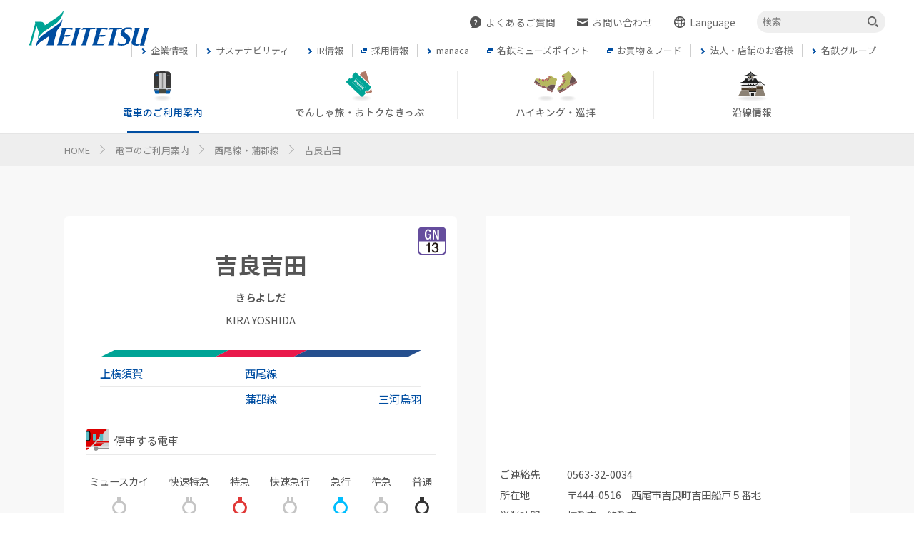

--- FILE ---
content_type: text/html
request_url: https://www.meitetsu.co.jp/train/station_info/line03/station/1425.html
body_size: 59535
content:
<?xml version="1.0" encoding="utf-8"?>
<!DOCTYPE html PUBLIC "-//W3C//DTD XHTML 1.0 Transitional//EN" "http://www.w3.org/TR/xhtml1/DTD/xhtml1-transitional.dtd">
<html lang="ja" dir="ltr">


<head>
 <link href="https://fonts.googleapis.com/css2?family=Noto+Sans+JP:wght@400;500;700&amp;family=Heebo:wght@400;500;700&amp;display=swap" rel="stylesheet"> 
<meta charset="utf-8">
<meta http-equiv="X-UA-Compatible" content="IE=edge">
<meta name="viewport" content="width=device-width">



<meta name="description" content="">


<meta name="Keywords" content="" />
<meta property="og:title" content="名古屋鉄道" />
<meta property="og:type" content="website" />
<meta property="og:description" content="" />
<meta property="og:url" content="" />
<meta property="og:image" content="../img/common/OGP.png" />
<meta property="og:site_name" content="名古屋鉄道" />
<meta property="og:locale" content="ja_JP" />

<link rel="icon" href="/img/favicon.ico">
<link rel="apple-touch-icon" type="image/png" href="/img/apple-touch-icon-180x180.png">
<link rel="icon" type="image/png" href="/img/icon-192x192.png">




 <title>各駅詳細情報｜西尾線・蒲郡線｜電車のご利用案内｜名古屋鉄道</title> 


<script type="text/javascript" src="/js/jquery-1.10.2.min.js?20211001"></script>
<script type="text/javascript" src="/js/clipage.js?20211001"></script>
<script type="text/javascript" src="/js/search.js?20211001"></script>
<script type="text/javascript" src="/js/simplebar.min.js?20211001"></script>
<script type="text/javascript" src="/js/top_search.js?20211001"></script>
<script type="text/javascript" src="/js/common.js?20211001"></script>
<script type="text/javascript" src="/js/gtm.js?20230808"></script>

<link href="/css/simplebar.css?20211001" rel="stylesheet" type="text/css">
<link href="/css/basic.css?20211001" rel="stylesheet" type="text/css">
<link href="/css/common.css?20211001" rel="stylesheet" type="text/css">
<link href="/css/block_element.css?202512091" rel="stylesheet" type="text/css">
<link href="/css/print.css?20211001" rel="stylesheet" type="text/css">
<link href="/css/customized01.css?20240327" rel="stylesheet" type="text/css">





</head>



<body id="train" class="station">


 <!-- Google Tag Manager (noscript) -->
<noscript><iframe src="https://www.googletagmanager.com/ns.html?id=GTM-WDVLCCDP"
height="0" width="0" style="display:none;visibility:hidden"></iframe></noscript>
<!-- End Google Tag Manager (noscript) -->





  

<div id="wrapHeader">
<header>
<p id="headerIdentity">
 <a href="https://top.meitetsu.co.jp"><img src="/img/header_identity_01.svg" alt="名古屋鉄道 - MEITETSU" height="50"></a> 
<!--/#headerIdentity--></p>
<nav class="headerSp spOnly">
 <input id="srchBoxOpen" type="checkbox"> 
<ul>
<li class="global">
<button id="openLangSelSp" role="button" aria-haspopup="dialog">Language</button>
</li>
<li class="srchBox">
<label for="srchBoxOpen" role="button" aria-haspopup="dialog" id="openSrchBox"> <span class="txt">検索</span> </label>
</li>
</ul>
<div id="srchBoxSp">
<form name="search_form" action="https://meitetsu.dga.jp/" method="GET" onsubmit="return mysearch_meitetsu(this);">
 <input type="text" name="kw" value="" id="srchInputSp" placeholder="検索"> 
</form>
<label for="srchBoxOpen" role="button"> <span class="close">閉じる</span> </label>
</div>
<!--/.headerSp--></nav>


<nav class="navHeaderIn">
<div class="menuHd spOnly">
 <a href="/index.asp"><img src="/img/header_identity_01.svg" alt="名古屋鉄道 - MEITETSU" height="50"></a> 
</div>
<div class="wrapEm spOnly">
<div class="emDelayButton"> <a href="https://top.meitetsu.co.jp/em/" target="_blank">運行情報</a> <!--/.em--></div>
<div class="emTwitterButton"> <a href="https://twitter.com/meitetsu_info/" target="_blank"><img src="/img/em_twitter_button.png" alt="twitter" width="40" height="40"></a> </div>
<div class="emDelayButton"> <a href="https://www.meitetsu.co.jp/delay-train/" target="_blank">延着証明書</a> <!--/.emDelayButton--></div>
<!--/.wrapEm--></div>
<div class="wrapNav">
<ul class="gbNav">
<li data-nav-path="/train/.*" class="gbNavItem train hasDropdown act open">
 <a href="/train/index.asp" class="gbNavItemIcon"><span class="gbNavCateTop">電車のご利用案内</span></a> 
<div class="dropdownWrap">
<div class="dropdown" style="height: 0px;">
<div class="dropdownContent">
<ul class="gbInLclNav0">
<li data-nav-path="/train/(index\.html)?"> <a href="/train/index.asp"><span class="linkIcon">電車のご利用案内トップ</span></a> </li>
<!--/.gbInLclNav0--></ul>
<ul class="gbInLclNav1">
<li>
<a href="https://trainbus.meitetsu.co.jp/meitetsu-transfer/pc/map/Top" target="_blank">
<span class="iconTransfer01 linkIconTypBlankSub">ダイヤ・運賃</span>
</a>
</li>
<li>
<a href="https://trainbus.meitetsu.co.jp/meitetsu-transfer/pc/map/Top?window=diagram" target="_blank">
<span class="iconTimetable01 linkIconTypBlankSub">時刻表</span>
</a>
</li>
<li>
<a href="https://reservation.meitetsu.co.jp/" target="_blank">
<span class="iconMuTicket01 linkIconTypBlankSub">特別車チケットレスサービス</span>
</a>
</li>
<li>
<a href="https://teikiwebyoyaku.meitetsu.co.jp/" target="_blank">
<span class="linkIconTypBlankSub">名鉄定期券web予約サービス</span>
</a>
</li>
 <li><a href="/train/temporary/index.html"><span class="iconTemporaryTrainInfo01">臨時列車情報</span></a></li> 
<!--/.gbInLclNav1--></ul>
<ul class="gbInLclNav2">
<li class="gbInLclNavItemLine">
<dl>
 <dt data-nav-path="/train/station_info/.*"><a href="/train/station_info/index.html">路線・駅情報</a></dt> 
 <dd data-nav-path="/train/station_info/line01/.*"><a href="/train/station_info/line01/index.html"><span class="layIconLine iconLineNH">名古屋本線</span></a></dd> 
 <dd data-nav-path="/train/station_info/line02/.*"><a href="/train/station_info/line02/index.html"><span class="layIconLine iconLineTK">豊川線</span></a></dd> 
 <dd data-nav-path="/train/station_info/line03/.*"><a href="/train/station_info/line03/index.html"><span class="layIconLine iconLineGN">西尾線・蒲郡線</span></a></dd> 
 <dd data-nav-path="/train/station_info/line04/.*"><a href="/train/station_info/line04/index.html"><span class="layIconLine iconLineGN">三河線（知立～碧南）</span></a></dd> 
 <dd data-nav-path="/train/station_info/line05/.*"><a href="/train/station_info/line05/index.html"><span class="layIconLine iconLineMY">三河線（知立～猿投）</span></a></dd> 
 <dd data-nav-path="/train/station_info/line06/.*"><a href="/train/station_info/line06/index.html"><span class="layIconLine iconLineTT">豊田線</span></a></dd> 
 <dd data-nav-path="/train/station_info/line07/.*"><a href="/train/station_info/line07/index.html"><span class="layIconLine iconLineTA">常滑線・空港線</span></a></dd> 
 <dd data-nav-path="/train/station_info/line08/.*"><a href="/train/station_info/line08/index.html"><span class="layIconLine iconLineCH">築港線</span></a></dd> 
 <dd data-nav-path="/train/station_info/line09/.*"><a href="/train/station_info/line09/index.html"><span class="layIconLine iconLineKC">河和線・知多新線</span></a></dd> 
 <dd data-nav-path="/train/station_info/line10/.*"><a href="/train/station_info/line10/index.html"><span class="layIconLine iconLineTB">津島線・尾西線</span></a></dd> 
 <dd data-nav-path="/train/station_info/line11/.*"><a href="/train/station_info/line11/index.html"><span class="layIconLine iconLineTH">竹鼻線・羽島線</span></a></dd> 
 <dd data-nav-path="/train/station_info/line12/.*"><a href="/train/station_info/line12/index.html"><span class="layIconLine iconLineIY">犬山線</span></a></dd> 
 <dd data-nav-path="/train/station_info/line13/.*"><a href="/train/station_info/line13/index.html"><span class="layIconLine iconLineHM">広見線</span></a></dd> 
 <dd data-nav-path="/train/station_info/line14/.*"><a href="/train/station_info/line14/index.html"><span class="layIconLine iconLineKM">小牧線</span></a></dd> 
 <dd data-nav-path="/train/station_info/line15/.*"><a href="/train/station_info/line15/index.html"><span class="layIconLine iconLineKG">各務原線</span></a></dd> 
 <dd data-nav-path="/train/station_info/line16/.*"><a href="/train/station_info/line16/index.html"><span class="layIconLine iconLineST">瀬戸線</span></a></dd> 
</dl>
</li>
<li class="gbInLclNavItemBsc">
<dl>
 <dt data-nav-path="train/guidance.*"><a href="/train/guidance/index.html">設備・機器・車両等</a></dt> 



 <dd data-nav-path="train/guidance/first_class_car.*"><a href="/train/guidance/first_class_car/index.html">特別車のご案内</a></dd> 




 <dd data-nav-path="train/guidance/figure.*"><a href="/train/guidance/figure/index.html">主要駅構内図</a></dd> 




 <dd data-nav-path="train/guidance/barrier_free.*"><a href="/train/guidance/barrier_free/index.html">バリアフリー情報</a></dd> 




 <dd data-nav-path="train/guidance/machine/touchpanel.*"><a href="/train/guidance/machine/touchpanel/index.html">自動券売機・精算機</a></dd> 




 <dd data-nav-path="train/guidance/control.*"><a href="/train/guidance/control/index.html">駅集中管理システム</a></dd> 




 <dd data-nav-path="train/guidance/station_staff.*"><a href="/train/guidance/station_staff/index.html">名鉄出札係員配置駅のご案内</a></dd> 


<dd data-nav-path="PRO1_www/kinsetsu.*"><a href="/kinsetsu/index.html">線路の近接工事</a></dd>
<dd data-nav-path="PRO1_www/youchi.*"><a href="/youchi/index.html">用地境界</a></dd>
</dl>
</li>
<li class="gbInLclNavItemBsc">
 <dl>
<dt data-nav-path="train/ticket_fare.*"><a href="/train/ticket_fare/index.html">乗車券・運賃の案内</a></dt>




<dd data-nav-path="train/ticket_fare/ticket.*" class="hasDropdown"><a href="#" class="toggleDropdown">きっぷ</a>

<div class="dropdownWrap">
<div class="dropdown">
<div class="dropdownContent">
<ul>

<li data-nav-path="train/ticket_fare/ticket/age_classification"><a href="/train/ticket_fare/ticket/age_classification/index.html">おとなとこども</a></li>
<li data-nav-path="train/ticket_fare/ticket/usually_ticket"><a href="/train/ticket_fare/ticket/usually_ticket/index.html">普通乗車券</a></li>
<li data-nav-path="train/ticket_fare/ticket/coupon_ticket"><a href="/train/ticket_fare/ticket/coupon_ticket/index.html">特殊割引回数券</a></li>
<li data-nav-path="train/ticket_fare/ticket/commuter_pass"><a href="/train/ticket_fare/ticket/commuter_pass/index.html">定期乗車券</a></li>
<li data-nav-path="train/ticket_fare/ticket/teikiwebyoyaku"><a href="/train/ticket_fare/ticket/teikiwebyoyaku/index.html">名鉄定期券web予約サービス</a></li>
<li data-nav-path="train/ticket_fare/ticket/group_ticket"><a href="/train/ticket_fare/ticket/group_ticket/index.html">団体乗車券</a></li>
<li data-nav-path="train/ticket_fare/ticket/discount_ticket"><a href="/train/ticket_fare/ticket/discount_ticket/index.html">障害者割引および学生割引</a></li>
<li data-nav-path="train/ticket_fare/ticket/change_exchange"><a href="/train/ticket_fare/ticket/change_exchange/index.html">きっぷの変更・交換</a></li>
<li data-nav-path="train/ticket_fare/ticket/loss"><a href="/train/ticket_fare/ticket/loss/index.html">きっぷをなくした場合</a></li>
<li data-nav-path="train/ticket_fare/ticket/refund"><a href="/train/ticket_fare/ticket/refund/index.html">きっぷの払いもどし</a></li>


</ul>
</div>
</div>
<!--/.dropdownWrap--></div>

</dd>

<!--/[%catId%]<>[%tpc_rootcat%]tra0308-->




<dd data-nav-path="train/ticket_fare/mu.*" class="hasDropdown"><a href="#" class="toggleDropdown">特別車両券（ミューチケット）</a>

<div class="dropdownWrap">
<div class="dropdown">
<div class="dropdownContent">
<ul>




<li data-nav-path="train/ticket_fare/mu/mu_ticket"><a href="/train/ticket_fare/mu/mu_ticket/index.html">特別車両券（ミューチケット）</a></li>


<li data-nav-path="train/ticket_fare/mu/connection_ticket"><a href="/train/ticket_fare/mu/connection_ticket/index.html">乗継ミューチケット</a></li>


<li data-nav-path="train/ticket_fare/mu/commuter_pass"><a href="/train/ticket_fare/mu/commuter_pass/index.html">ミュー定期券</a></li>
       

</ul>
</div>
</div>
<!--/.dropdownWrap--></div>

</dd>

<!--/[%catId%]<>[%tpc_rootcat%]tra0308-->




<dd data-nav-path="train/ticket_fare/fare.*"><a href="/train/ticket_fare/fare/index.html">運賃のご案内</a>

</dd>

<!--/[%catId%]<>[%tpc_rootcat%]tra0308-->




<dd data-nav-path="train/ticket_fare/platform.*"><a href="/train/ticket_fare/platform/index.html">入場券</a>

</dd>

<!--/[%catId%]<>[%tpc_rootcat%]tra0308-->




<dd data-nav-path="train/ticket_fare/ticket_procedures.*"><a href="/train/ticket_fare/ticket_procedures/index.html">乗車券の正しいご利用方法</a>

</dd>

<!--/[%catId%]<>[%tpc_rootcat%]tra0308-->




<dd data-nav-path="train/ticket_fare/luggage.*"><a href="/train/ticket_fare/luggage/index.html">手回り品</a>

</dd>

<!--/[%catId%]<>[%tpc_rootcat%]tra0308-->




<dd data-nav-path="train/ticket_fare/sf_card.*"><a href="/train/ticket_fare/sf_card/index.html">SFパノラマカードの払いもどし</a>

</dd>

<!--/[%catId%]<>[%tpc_rootcat%]tra0308-->



<!--/[%catId%]<>[%tpc_rootcat%]tra0308-->




<dd data-nav-path="train/ticket_fare/touch_payment.*"><a href="/train/ticket_fare/touch_payment/index.html">タッチ決済・QR</a>

</dd>

<!--/[%catId%]<>[%tpc_rootcat%]tra0308-->



<!--/[%catId%]<>[%tpc_rootcat%]tra0308-->

<dd data-nav-path="/manaca/.*"><a href="/manaca/index.html">manaca</a></dd>
<dd data-nav-path="/train/ticket_fare/unso_yakkan/.*"><a href="/train/ticket_fare/unso_yakkan/index.html">運送約款</a></dd>

</dl> 
</li>
<li class="gbInLclNavItemBsc">
 <dl>
<dt><span class="noLink">中部国際空港アクセス</span></dt>


<dd data-nav-path="train/centrair/guidance.*"><a href="/train/centrair/guidance/index.html">空港アクセスのご案内</a></dd>


<dd data-nav-path="train/centrair/station_1201.*"><a href="/train/centrair/station_1201/index.html">名鉄名古屋駅のりば案内</a></dd>


<dd data-nav-path="train/centrair/station_2012.*"><a href="/train/centrair/station_2012/index.html">中部国際空港駅のりば案内</a></dd>

</dl> 
</li>


<li class="gbInLclNavItemBsc">
<dl>
<dt>
<span class="noLink">その他</span>
</dt>
 <dd data-nav-path="/delay-train/.*"><a href="/delay-train/" target="_blank">延着証明書</a></dd> 
 <dd data-nav-path="/train/trouble_case/.*"><a href="/train/trouble_case/index.html">列車運行に支障がある場合の取扱い</a></dd> 
 <dd data-nav-path="/train/timetable/.*"><a href="/train/timetable/index.html">路線別時刻表</a></dd> 
 <dd data-nav-path="/train/customer_service/.*"><a href="/train/customer_service/index.html">お客さまサービス向上に関する取り組み</a></dd> 
 <dd data-nav-path="/train/manner-cp/.*"><a href="/train/manner-cp/index.html">駅や車内でのマナー</a></dd> 
</dl>
</li>
<!--/.gbInLclNav2--></ul>
</div>
</div>
</div>
</li>				
<li data-nav-path="/plan/.*" class="gbNavItem plan ">
 <a href="/plan/index.html" class="gbNavItemIcon"><span class="gbNavCateTop">でんしゃ旅・おトクなきっぷ</span></a> 
</li>
<li data-nav-path="/hiking/.*" class="gbNavItem hiking hasDropdown ">
 <a href="/hiking/index.html" class="gbNavItemIcon"><span class="gbNavCateTop">ハイキング・巡拝</span></a> 
<div class="dropdownWrap">
<div class="dropdown" style="height: 0px;">
<div class="dropdownContent">
<ul>
 <li data-nav-path="/hiking/(index\.html)?"><a href="/hiking/index.html"><span class="linkIcon">ハイキング・巡拝トップ</span></a></li> 
 <li data-nav-path="/hiking/railroad/.*"><a href="/hiking/railroad/index.html">電車沿線ハイキング</a></li> 
 <li data-nav-path="/hiking/pilgrimage/.*"><a href="/hiking/pilgrimage/index.html">歩いて巡拝（まいる）知多四国</a></li> 
</ul>
</div>
</div>
</div>
<!--/ハイキング・巡拝--></li>
<li data-nav-path="/search/.*" class="gbNavItem search ">
 <a href="https://www.meitetsu.co.jp/search/" class="gbNavItemIcon"><span class="gbNavCateTop">沿線情報</span></a> 
</li>

<li data-nav-path="/news/.*" class="gbNavItem news">
 <a href="/info/index.html" class="gbNavItemIcon">お知らせ一覧</a> 
</li>

<!--/.gbNav--></ul>
<div class="wrapHdNav">

<ul class="hdNav1">
<li data-nav-path="/qa/.*" class="qa">
<a href="https://faq.meitetsu.co.jp/s/">よくあるご質問</a>
</li>
<li data-nav-path="/customer-center/.*" class="contact"> <a href="/customer-center/index.html">お問い合わせ</a> </li>
<li class="global">
<button id="openLangSel" role="button" aria-haspopup="dialog">Language</button>
</li>
<li class="srchBox">
<div id="srchBox">
<form name="search_form" action="https://meitetsu.dga.jp/" method="GET" onsubmit="return mysearch_meitetsu(this);">
 <input type="text" name="kw" value="" id="srchInput" placeholder="検索"> 
</form>
</div>
<span class="txt">検索</span>
</li>
<!--/.hdNav1--></ul>
					
<ul class="hdNav2">
 <li><a href="/profile/index.html"><span>企業情報</span></a></li> 
 <li><a href="/sustainability/index.html"><span>サステナビリティ</span></a></li> 
 <li><a href="/ir/index.html"><span>IR情報</span></a></li> 
 <li><a href="https://www.meitetsu.co.jp/profile/recruit/preview/" target="_blank"><span>採用情報</span></a></li> 
<li class="hasDropdown">
 <a href="/manaca/index.html"><span>manaca</span></a> 
<div class="dropdownWrap">
<div class="dropdown">
<div class="dropdownContent">
<ul>
<li data-nav-path="/manaca/.*"> <a href="/manaca/index.html">manacaトップ</a> </li>
<li data-nav-path="/manaca/about/.*" class="lclNavItemBsc">
<dl>
 <dt data-nav-path="/manaca/about/.*"><a href="/manaca/about/index.html">manacaとは？</a></dt> 
 <dd data-nav-path="/manaca/about/feature/.*"><a href="/manaca/about/feature/index.html">manacaの特長</a></dd> 
 <dd data-nav-path="/manaca/about/type/.*"><a href="/manaca/about/type/index.html">manacaの種類</a></dd> 
</dl>
<dl>
 <dt data-nav-path="/manaca/buy/.*"><a href="/manaca/buy/index.html">manacaを買う</a></dt> 
 <dd data-nav-path="/manaca/buy/method/.*"><a href="/manaca/buy/method/index.html">manacaを購入する</a></dd> 
 <dd data-nav-path="/manaca/buy/pass/.*"><a href="/manaca/buy/pass/index.html">manaca定期券を購入する</a></dd> 
 <dd data-nav-path="/manaca/buy/charge/.*"><a href="/manaca/buy/charge/index.html">manacaにチャージする</a></dd> 
 <dd data-nav-path="/manaca/buy/window/.*"><a href="/manaca/buy/window/index.html">manaca取扱窓口</a></dd> 
</dl>
</li>
<li class="lclNavItemBsc">
<dl>
 <dt data-nav-path="/manaca/transportation/.*"><a href="/manaca/transportation/index.html">鉄道・バスで使う</a></dt> 
 <dd data-nav-path="/manaca/transportation/area/.*"><a href="/manaca/transportation/area/index.html">ご利用いただけるエリア</a></dd> 
<dt class="sub">鉄道で使う</dt>
 <dd data-nav-path="/manaca/transportation/train/.*"><a href="/manaca/transportation/train/index.html">鉄道での使い方</a></dd> 
 <dd data-nav-path="/manaca/transportation/train_fare/.*"><a href="/manaca/transportation/train_fare/index.html">鉄道の運賃計算</a></dd> 
 <dd data-nav-path="/manaca/transportation/ticket/.*"><a href="/manaca/transportation/ticket/index.html">きっぷを購入する</a></dd> 
 <dd data-nav-path="/manaca/transportation/wicket/.*"><a href="/manaca/transportation/wicket/index.html">特殊な改札口のご利用方法</a></dd> 
<dt class="sub">バスで使う</dt>
 <dd data-nav-path="/manaca/transportation/bus/.*"><a href="/manaca/transportation/bus/index.html">バスでの使い方</a></dd> 
 <dd data-nav-path="/manaca/transportation/bus_fare/.*"><a href="/manaca/transportation/bus_fare/index.html">バスの運賃計算</a></dd> 
<dt class="sub">鉄道・バス共通情報</dt>
 <dd data-nav-path="/manaca/transportation/discount/.*"><a href="/manaca/transportation/discount/index.html">おトクな乗継割引</a></dd> 
 <dd data-nav-path="/manaca/transportation/mileage/.*"><a href="/manaca/transportation/mileage/index.html">manacaマイレージポイント</a></dd> 
 <dd data-nav-path="/manaca/transportation/safety/.*"><a href="/manaca/transportation/safety/index.html">manacaの安心機能</a></dd> 
 <dd data-nav-path="/manaca/transportation/mutual_use/.*"><a href="/manaca/transportation/mutual_use/index.html">全国相互利用サービス</a></dd> 
 <dd data-nav-path="/manaca/transportation/notes/.*"><a href="/manaca/transportation/notes/index.html">ご利用の注意点</a></dd> 
</dl>
</li>

<li class="lclNavItemBsc">
<dl>
 <dt data-nav-path="/manaca/shopping/.*"><a href="/manaca/shopping/index.html">お買い物で使う</a></dt> 
</dl>
<dl>
 <dt data-nav-path="/manaca/point/.*"><a href="/manaca/point/index.html">ポイントサービス</a></dt> 
</dl>
<dl>
 <dt data-nav-path="/manaca/case/.*"><a href="/manaca/case/index.html">こんなとき、どうするの？</a></dt> 
 <dd data-nav-path="/manaca/case/lost/.*"><a href="/manaca/case/lost/index.html">紛失したとき</a></dd> 
 <dd data-nav-path="/manaca/case/error/.*"><a href="/manaca/case/error/index.html">使えなくなったとき</a></dd> 
 <dd data-nav-path="/manaca/case/printing/.*"><a href="/manaca/case/printing/index.html">券面文字が見えにくくなったとき</a></dd> 
 <dd data-nav-path="/manaca/case/cancellation/.*"><a href="/manaca/case/cancellation/index.html">不要になったとき</a></dd> 
 <dd data-nav-path="/manaca/case/history/.*"><a href="/manaca/case/history/index.html">利用履歴を確認したいとき</a></dd> 
 <dd data-nav-path="/manaca/case/qa/.*"><a href="https://faq.meitetsu.co.jp/s/topic/0TO5g000000U18eGAC/manaca">manacaのQ＆A</a></dd> 
</dl>
</li>
<li class="lclNavItemBsc">
<dl>
 <dt data-nav-path="/manaca/description/.*"><a href="/manaca/description/index.html">用語の説明</a></dt> 
</dl>
<dl>
 <dt data-nav-path="/manaca/agreement/.*"><a href="/manaca/agreement/index.html">約款／manacaご利用ガイド</a></dt> 
</dl>
<dl>
 <dt data-nav-path="/profile/privacy/.*"><a href="/profile/privacy/index.html">個人情報保護について</a></dt> 
</dl>
</li>
</ul>
</div>
</div>
</div>
</li>
<li>
<a href="https://mustar.meitetsu.co.jp/" target="_blank">
<span>名鉄ミューズポイント</span>
</a>
</li>
<li>
<a href="https://www.meitetsu-pm.co.jp/property" target="_blank">
<span>お買物＆フード</span>
</a>
</li>
<li data-nav-path="/business/.*"> <a href="/business/index.html"><span>法人・店舗のお客様</span></a> </li>
<li data-nav-path="/profile/group/train_bus/.*"> <a href="/profile/group/train_bus/index.html"><span>名鉄グループ</span></a> </li>
<!--/.hdNav2--></ul>

<!--/.wrapHdNav--></div>

<!--/.wrapNav--></div>
<!--/.navHeaderIn--></nav>

 <nav class="navLangSel" role="dialog">
<button id="closeLangSel" aria-label="閉じる"></button>
<div class="menuHd spOnly"><a href="/index.asp"><img src="/img/header_identity_01.svg" alt="名古屋鉄道 - MEITETSU" height="50"></a></div>
<div class="wrapLangSel">
<ul>
<li><a href="/eng/">English</a></li>
<li><a href="/chs/">簡体中文</a></li>
<li><a href="/cht/">繁体中文</a></li>
<li><a href="/kor/">한국어</a></li>
<li><a href="/tha/">ภาษาไทย</a></li>
</ul>
</div>
</nav> 
<button id="gNavTogglebtn">
<span class="gNavIconMenu"> <span class="inactText">メニュー</span> <span class="actText">閉じる</span> </span>
</button>
</header>
<!--/#wrapHeader--></div>
<div id="wrapContents">
<main>
<!-- InstanceBeginEditable name="contents" -->

<nav id="wrapBreadCrumbs">
<ul id="breadCrumbs">
<li>
<a href="https://top.meitetsu.co.jp">HOME</a>
</li>




 <li><a href="/train/index.asp">電車のご利用案内</a></li> 

















 <li><a href="/train/station_info/line03/index.html">西尾線・蒲郡線</a></li> 



















 <li>吉良吉田</li> 




<!--/#breadCrumbs-->
</ul>
<!--/#wrapBreadCrumbs--></nav>
<div class="layWidTyp02Outer stationInfoTop">
<div class="layWidTyp02">
<section class="wrapStationAbout">
<div class="stationAbout01">
<section class="stNameSign">





























 <div class="stNum"><img src="/train/station_info/line03/station/__icsFiles/afieldfile/2021/04/13/ico_station_gn13.svg" alt="NH36" width="40" height="40"><!--/.stNum--></div> 
<h1 class="stName">
<span class="stName1">吉良吉田</span>
<span class="stName2">きらよしだ</span>
<span class="stName3">KIRA YOSHIDA</span>
</h1>














































































































































































































































































































































































































































































































































































































































































































































































































































































































































































<div class="stopStation">

































 <p><a href="/train/station_info/line03/station/1423.html">上横須賀</a></p> 


























































 <p><a href="/train/station_info/line03/index.html">西尾線</a></p> 











































































































































<p />
<!--/.stopStation--></div>
























<div class="stopStation">









































































































<p />





 <p><a href="/train/station_info/line03/index.html">蒲郡線</a></p> 































 <p><a href="/train/station_info/line03/station/1431.html">三河鳥羽</a></p> 





































<!--/.stopStation--></div>























































































































































































































































































































































































































































































































































































































































































































































































































































































































































































































































































































































































































































































































































































































































































































































































































































































































































































































































































































































































































































































































































































































































































































































































































































































































































































































































































































































<section class="stopTrain">
<h2 class="stopTrainTitle">
<span class="iconTrain02">停車する電車</span>
</h2>
<ul class="stopTrainList">
<!--停車種別判定用変数-->











<!--個別の駅での停車列車種別判定-->


<li class="stopTrainItemLay stopTrainItem01">ミュースカイ</li>




<li class="stopTrainItemLay stopTrainItem02">快速特急</li>







<li class="stopTrainItemLay stopTrainItem03 on">特急</li>










<li class="stopTrainItemLay stopTrainItem04">快速急行</li>




<li class="stopTrainItemLay stopTrainItem05 on">急行</li>






<li class="stopTrainItemLay stopTrainItem06">準急</li>



<li class="stopTrainItemLay stopTrainItem07 on">普通</li>





</ul>
<!--/.stopTrain--></section>
<!--/.stNameSign--></section>




















<nav class="navPageAnchor">
<ul class="pageAnchor lay1">
<li class="linkTxtTyp01c"><a href="#TimeTable"><span class="linkIconTypDown01">時刻表</span></a></li>



<li class="linkTxtTyp01c"><a href="#Transit"><span class="linkIconTypDown01">乗換案内</span></a></li>

</ul>

<ul class="pageAnchor lay2">

<li class="linkTxtTyp01c off">
<span class="linkIconTypDown01">駅構内図</span>
</li>


<li class="linkTxtTyp01c"><a href="#BarrierFree"><span class="linkIconTypDown01">バリアフリー情報</span></a></li>



<li class="linkTxtTyp01c"><a href="#Around"><span class="linkIconTypDown01">駅周辺情報</span></a></li>

</ul>
<ul class="trainUse">
<li class="linkTxtTyp01c"><a href="https://trainbus.meitetsu.co.jp/meitetsu-transfer/pc/map/Top" target="_blank"><span class="iconTransfer01 linkIconTypBlankSub">ダイヤ・運賃検索</span></a></li>
<li class="linkTxtTyp01c"><a href="https://reservation.meitetsu.co.jp/" target="_blank"><span class="iconMuTicket01 linkIconTypBlankSub">特別車両券購入</span></a></li>
</ul>
<!--/.navPageAnchor--></nav>
<section class="timeTable">
 <a id="TimeTable" name="TimeTable" class="layLinkAnchor"></a>
<h2 class="timeTableTitle">
<span class="iconTimetable01">時刻表</span>
</h2>
<ul class="timeTableItem">
 <li class="linkTxtTyp01c"><a href="" target="_blank" onclick="TransitionTimetable(03, 1425)"><span class="iconTrain01 linkIconTypBlankSub">吉良吉田駅の時刻表</span></a></li> 

 <li class="linkTxtTyp01c"><a href="https://trainbus.meitetsu.co.jp/meitetsu-transfer/pc/diagram/OriginalDiagram?stopCode=00381757" target="_blank"><span class="iconBus01 linkIconTypBlankSub">吉良吉田駅からのバス時刻表</span></a></li> 


</ul>
<!--/.timeTable--></section>
<section class="myStation">
<h2 class="myStationTitle">
<span class="iconMy01">わたしの名鉄駅</span>
</h2>
<ul class="myStationItem">
<li class="linkTxtTyp01c">
<a class="change">
<span class="myStationName">駅名</span>
<span class="myStationBtn" id="myStBtn1">登録</span>
</a>
</li>
<li class="linkTxtTyp01c">
<a class="change">
<span class="myStationName">駅名</span>
<span class="myStationBtn" id="myStBtn2">登録</span>
</a>
</li>
</ul>
<div class="blockTemplateArea typMt20">
<div class="link-list">
<ul>

<li class="arrow"><a href="/train/mystation/operate/index.html">「わたしの名鉄駅」を変更・解除する</a></li> 

</ul>
</div>
</div>
<!--/.myStation--></section>
<!--/.stationAbout01--></div>
<div class="stationAbout02">
<div class="wrapMap">
<iframe src="https://www.google.com/maps/embed/v1/place?q=34.794057, 137.071017&key=AIzaSyBjEccXbzmSer-ht_l2eo9mCSCU1l5RLek &zoom=14" width="600" height="450" frameborder="0" style="border:0;" allowfullscreen="" aria-hidden="false" tabindex="0"></iframe>
<address class="wrapAddress">
<dl class="addressItem">
<dt class="addressDt">ご連絡先</dt>
<dd class="addressDd"> 0563-32-0034 </dd>
</dl>
<dl class="addressItem">
<dt class="addressDt">所在地</dt>
<dd class="addressDd"> 〒444-0516　西尾市吉良町吉田船戸５番地 </dd>
</dl>
<dl class="addressItem">
<dt class="addressDt">営業時間</dt>
<dd class="addressDd"> 初列車～終列車 </dd>
</dl>
<!--/.wrapAddress--></address>
<!--/.wrapMap--></div>
<a id="Transit" name="Transit" class="layLinkAnchor"></a>
  

<section class="guideLayTypA">
<h2 class="guideLayTitleA">
<span class="iconBusStop01">バス乗換案内</span>
</h2>
<div class="guideLayItemA">
<ul class="typFlow">
 
<li class="listItemTyp01">
<a href="http://www.meitetsu-bus.co.jp/" target="_blank">
<span class="linkIconTypBlank">名鉄バス</span>
</a>
</li>



</ul>
<!--/.guideLayItemA--></div>
<!--/.guideLayTypA--></section>

 
<section class="guideLayTypA">
<h2 class="guideLayTitleA">
<span class="iconTaxi01">タクシー案内</span>
</h2>
<div class="guideLayItemA">
<ul class="typFlow">
 
<li class="listItemTyp01">
<a href="https://www.meitetsu-toubukoutsu.com/" target="_blank">
<span class="linkIconTypBlank">名鉄東部交通</span>
</a>
</li>



</ul>
<!--/.guideLayItemA--></div>
<!--/.guideLayTypA--></section>


<!--/.stationAbout02--></div>
 <!--/.wrapStationAbout--></section>

<!--/.layWidTyp02--></div>
<!--/.layWidTyp02Outer.stationInfoTop--></div>


<div class="layWidTyp01">


<section class="sectionTyp01">
<a name="BarrierFree" id="BarrierFree" class="layLinkAnchor"></a>
<h2 class="headTyp02">駅設備・バリアフリー情報</h2>































































<p>車いすでご利用の際は、あらかじめ駅（上記の連絡先）までご連絡ください。駅係員がお手伝いをさせていただきます。<br>
時間帯や区間によってはご希望にそいかねる場合もございますので、あらかじめご了承ください。<br>
ご案内に時間がかかる場合がございます。ご利用にあたっては十分な余裕をもって駅にお越しください。</p>
<div class="wrapBarrierFree">

<ul class="barrierFree">


<li class="bfItem bf_01">
<div class="bfItemLay">
<div class="lay2"><img src="/img/train_barrierfree_ico_01.svg" width="75" height="75" alt="" class="bfIcon">
<div class="lay1">
<span class="bfTxt">車いす対応エレベータ</span><span class="bfStatus"><img src="/img/ico_unavailable_01.svg" width="35" height="35" ></span> 
<!--/.lay1--></div>
<!--/.lay2--></div>




<!--/.bfItemLay--></div>
</li>



<li class="bfItem bf_02">
<div class="bfItemLay">
<div class="lay2"><img src="/img/train_barrierfree_ico_02.svg" width="75" height="75" alt="" class="bfIcon">
<div class="lay1">
<span class="bfTxt">エレベータ</span> <span class="bfStatus"><img src="/img/ico_unavailable_01.svg" width="35" height="35" ></span> 
<!--/.lay1--></div>
<!--/.lay2--></div>




<!--/.bfItemLay--></div>
</li>



<li class="bfItem bf_03">
<div class="bfItemLay">
<div class="lay2"><img src="/img/train_barrierfree_ico_03.svg" width="75" height="75" alt="" class="bfIcon">
<div class="lay1">
<span class="bfTxt">エスカレータ</span> <span class="bfStatus"><img src="/img/ico_unavailable_01.svg" width="35" height="35"></span> 
<!--/.lay1--></div>
<!--/.lay2--></div>




<!--/.bfItemLay--></div>
</li>


<li class="bfItem bf_04 on">
<div class="bfItemLay">
<div class="lay2"><img src="/img/train_barrierfree_ico_04_on.svg" width="75" height="75" alt="" class="bfIcon">
<div class="lay1">
<span class="bfTxt">車いす対応トイレ</span> <span class="bfStatus"><img src="/img/ico_available_01.svg" width="35" height="35" alt="利用可能" title="利用可能"></span> 
<!--/.lay1--></div>
<!--/.lay2--></div>




<!--/.bfItemLay--></div>
</li>


<li class="bfItem bf_05 on">
<div class="bfItemLay">
<div class="lay2"><img src="/img/train_barrierfree_ico_05_on.svg" width="75" height="75" alt="" class="bfIcon">
<div class="lay1">
<span class="bfTxt">トイレ</span><span class="bfStatus"><img src="/img/ico_available_01.svg" width="35" height="35" alt="利用可能" title="利用可能"></span> 
<!--/.lay1--></div>
<!--/.lay2--></div>




<!--/.bfItemLay--></div>
</li>



<li class="bfItem bf_06">
<div class="bfItemLay">
<div class="lay2"><img src="/img/train_barrierfree_ico_06.svg" width="75" height="75" alt="" class="bfIcon">
<div class="lay1">
<span class="bfTxt">オストメイト対応トイレ</span> <span class="bfStatus"><img src="/img/ico_unavailable_01.svg" width="35" height="35"></span> 
<!--/.lay1--></div>
<!--/.lay2--></div>




<!--/.bfItemLay--></div>
</li>


<li class="bfItem bf_07 on">
<div class="bfItemLay">
<div class="lay2"><img src="/img/train_barrierfree_ico_07_on.svg" width="75" height="75" alt="" class="bfIcon">
<div class="lay1">
<span class="bfTxt">ベビーシート対応トイレ</span><span class="bfStatus"><img src="/img/ico_available_01.svg" width="35" height="35" alt="利用可能" title="利用可能"></span> 
<!--/.lay1--></div>
<!--/.lay2--></div>




<!--/.bfItemLay--></div>
</li>


<li class="bfItem bf_08 on">
<div class="bfItemLay">
<div class="lay2"><img src="/img/train_barrierfree_ico_08_on.svg" width="75" height="75" alt="" class="bfIcon">
<div class="lay1">
<span class="bfTxt">車いす対応スロープ</span><span class="bfStatus"><img src="/img/ico_available_01.svg" width="35" height="35" alt="利用可能" title="利用可能"></span> 
<!--/.lay1--></div>
<!--/.lay2--></div>




<!--/.bfItemLay--></div>
</li>



<li class="bfItem bf_09">
<div class="bfItemLay">
<div class="lay2"><img src="/img/train_barrierfree_ico_09.svg" width="75" height="75" alt="" class="bfIcon">
<div class="lay1">
<span class="bfTxt">車いす対応チェアメイト</span><span class="bfStatus"><img src="/img/ico_unavailable_01.svg" width="35" height="35"></span> 
<!--/.lay1--></div>
<!--/.lay2--></div>




<!--/.bfItemLay--></div>
</li>


<li class="bfItem bf_10 on">
<div class="bfItemLay">
<div class="lay2"><img src="/img/train_barrierfree_ico_10_on.svg" width="75" height="75" alt="" class="bfIcon">
<div class="lay1">
<span class="bfTxt">誘導ブロック</span><span class="bfStatus"><img src="/img/ico_available_01.svg" width="35" height="35" alt="利用可能" title="利用可能"></span> 
<!--/.lay1--></div>
<!--/.lay2--></div>




<!--/.bfItemLay--></div>
</li>



<li class="bfItem bf_11">
<div class="bfItemLay">
<div class="lay2"><img src="/img/train_barrierfree_ico_11.svg" width="75" height="75" alt="" class="bfIcon">
<div class="lay1">
<span class="bfTxt">点字運賃表</span><span class="bfStatus"><img src="/img/ico_unavailable_01.svg" width="35" height="35"></span>
<!--/.lay1--></div>
<!--/.lay2--></div>




<!--/.bfItemLay--></div>
</li>


<li class="bfItem bf_12 on">
<div class="bfItemLay">
<div class="lay2"><img src="/img/train_barrierfree_ico_12_on.svg" width="75" height="75" alt="" class="bfIcon">
<div class="lay1">
<span class="bfTxt">点字券売機</span><span class="bfStatus"><img src="/img/ico_available_01.svg" width="35" height="35" alt="利用可能" title="利用可能"></span>
<!--/.lay1--></div>
<!--/.lay2--></div>




<!--/.bfItemLay--></div>
</li>



<li class="bfItem bf_13">
<div class="bfItemLay">
<div class="lay2"><img src="/img/train_barrierfree_ico_13.svg" width="75" height="75" alt="" class="bfIcon">
<div class="lay1">
<span class="bfTxt">駅員無配置駅</span><span class="bfStatus"><img src="/img/ico_unavailable_01.svg" width="35" height="35"></span>
<!--/.lay1--></div>
<!--/.lay2--></div>




<!--/.bfItemLay--></div>
</li>
</ul>

<p class="dateTyp01">

2016年09月01日
 現在
</p>
<!--/.wrapBarrierFree--></div>
<div class="linkTxtTyp01">
<a href="/train/guidance/barrier_free/">
<span class="iconBarrierFree01">名鉄のバリアフリー情報一覧はこちら</span>
</a>
<!--/.linkTxtTyp01-->
</div>
<!--/.sectionTyp01--></section>
<section class="sectionTyp01">
  <a name="ServiceCenter" id="ServiceCenter" class="layLinkAnchor"></a>


<!--/.sectionTyp01--></section>




<section class="guideLayTypD typMb80">
<h2 class="headTyp02">駅周辺情報</h2>
  <a name="Around" id="Around" class="layLinkAnchor"></a>
<h2 class="headTyp02Sub01">
<span class="iconParking01">主な時間貸駐車場</span>
</h2>
<div class="guideLayItemD">
<ul class="typFlow">
 
<li class="listItemTyp01"><a href="https://mkp.jp/search/?pref=&lat=34.7939&lng=137.071" target="_blank"><span class="linkIconTypBlank">吉良吉田駅周辺の駐車場情報はこちら</span></a><br>
（名鉄協商パーキング）</li>







</ul>
<!--/.guideLayItemD--></div>
<!--/.guideLayTypD--></section>

<!--/.layWidTyp01--></div>






<div class="layWidTyp01 typMt80 typMb130">
<div class="blockTemplateArea">
<!--
		modules
	--><!--
			/modules
		-->
<!--/.blockTemplateArea--></div>
<!--/.layWidTyp01--></div>
<!-- InstanceEndEditable --></main>
<!--/.wrapContents--></div>
<div id="wrapLclNav">
<nav class="navLocal">
 <p class="navLocalTitle"><a href="/train/index.asp"><span class="iconTrain01">電車のご利用案内</span></a></p> 
<ul class="lclNav1">
 <li><a href="https://trainbus.meitetsu.co.jp/meitetsu-transfer/pc/map/Top" target="_blank"><span class="iconTransfer01 linkIconTypBlankSub">ダイヤ・運賃</span></a></li> 
 <li><a href="https://trainbus.meitetsu.co.jp/meitetsu-transfer/pc/map/Top?window=diagram" target="_blank"><span class="iconTimetable01 linkIconTypBlankSub">時刻表</span></a></li> 
 <li><a href="https://reservation.meitetsu.co.jp/" target="_blank"><span class="iconMuTicket01 linkIconTypBlankSub">特別車チケットレスサービス</span></a></li> 
 <li><a href="https://teikiwebyoyaku.meitetsu.co.jp/" target="_blank""><span class="linkIconTypBlankSub">名鉄定期券web予約サービス</span></a></li> 
 <li><a href="/train/temporary/index.html"><span class="iconTemporaryTrainInfo01">臨時列車情報</span></a></li> 
</ul>
<ul class="lclNav2">
<li class="lclNavItemLine">
<dl>
 <dt data-nav-path="/train/station_info/index.html.*" ><a href="/train/station_info/index.html">路線・駅情報</a></dt> 
 <dd data-nav-path="/train/station_info/line01/index.html.*" ><a href="/train/station_info/line01/index.html"><span class="layIconLine iconLineNH">名古屋本線</span></a></dd> 
 <dd data-nav-path="/train/station_info/line02/index.html.*" ><a href="/train/station_info/line02/index.html"><span class="layIconLine iconLineTK">豊川線</span></a></dd> 
 <dd data-nav-path="/train/station_info/line03/index.html.*" ><a href="/train/station_info/line03/index.html"><span class="layIconLine iconLineGN">西尾線・蒲郡線</span></a></dd> 
 <dd data-nav-path="/train/station_info/line04/index.html.*" ><a href="/train/station_info/line04/index.html"><span class="layIconLine iconLineGN">三河線（知立～碧南）</span></a></dd> 
 <dd data-nav-path="/train/station_info/line05/index.html.*" ><a href="/train/station_info/line05/index.html"><span class="layIconLine iconLineMY">三河線（知立～猿投）</span></a></dd> 
 <dd data-nav-path="/train/station_info/line06/index.html.*" ><a href="/train/station_info/line06/index.html"><span class="layIconLine iconLineTT">豊田線</span></a></dd> 
 <dd data-nav-path="/train/station_info/line07/index.html.*" ><a href="/train/station_info/line07/index.html"><span class="layIconLine iconLineTA">常滑線・空港線</span></a></dd> 
 <dd data-nav-path="/train/station_info/line08/index.html.*" ><a href="/train/station_info/line08/index.html"><span class="layIconLine iconLineCH">築港線</span></a></dd> 
 <dd data-nav-path="/train/station_info/line09/index.html.*" ><a href="/train/station_info/line09/index.html"><span class="layIconLine iconLineKC">河和線・知多新線</span></a></dd> 
 <dd data-nav-path="/train/station_info/line10/index.html.*" ><a href="/train/station_info/line10/index.html"><span class="layIconLine iconLineTB">津島線・尾西線</span></a></dd> 
 <dd data-nav-path="/train/station_info/line11/index.html.*" ><a href="/train/station_info/line11/index.html"><span class="layIconLine iconLineTH">竹鼻線・羽島線</span></a></dd> 
 <dd data-nav-path="/train/station_info/line12/index.html.*" ><a href="/train/station_info/line12/index.html"><span class="layIconLine iconLineIY">犬山線</span></a></dd> 
 <dd data-nav-path="/train/station_info/line13/index.html.*" ><a href="/train/station_info/line13/index.html"><span class="layIconLine iconLineHM">広見線</span></a></dd> 
 <dd data-nav-path="/train/station_info/line14/index.html.*" ><a href="/train/station_info/line14/index.html"><span class="layIconLine iconLineKM">小牧線</span></a></dd> 
 <dd data-nav-path="/train/station_info/line15/index.html.*" ><a href="/train/station_info/line15/index.html"><span class="layIconLine iconLineKG">各務原線</span></a></dd> 
 <dd data-nav-path="/train/station_info/line16/index.html.*" ><a href="/train/station_info/line16/index.html"><span class="layIconLine iconLineST">瀬戸線</span></a></dd> 
</dl>
</li>
<li class="lclNavItemBsc">
<dl>
 <dt data-nav-path="/train/guidance/index.html.*"><a href="/train/guidance/index.html">設備・機器・車両等</a></dt> 
 




<dd data-nav-path="/train/guidance/first_class_car/index.html.*"><a href="/train/guidance/first_class_car/index.html">特別車のご案内</a></dd>






<dd data-nav-path="/train/guidance/figure/index.html.*"><a href="/train/guidance/figure/index.html">主要駅構内図</a></dd>






<dd data-nav-path="/train/guidance/barrier_free/index.html.*"><a href="/train/guidance/barrier_free/index.html">バリアフリー情報</a></dd>






<dd data-nav-path="/train/guidance/machine/touchpanel/index.html.*"><a href="/train/guidance/machine/touchpanel/index.html">自動券売機・精算機</a></dd>






<dd data-nav-path="/train/guidance/control/index.html.*"><a href="/train/guidance/control/index.html">駅集中管理システム</a></dd>






<dd data-nav-path="/train/guidance/station_staff/index.html.*"><a href="/train/guidance/station_staff/index.html">名鉄出札係員配置駅のご案内</a></dd>



<dd data-nav-path="PRO1_www/kinsetsu.*"><a href="/kinsetsu/index.html">線路の近接工事</a></dd>
<dd data-nav-path="PRO1_www/youchi.*"><a href="/youchi/index.html">用地境界</a></dd>

 
</dl>
</li>
<li class="lclNavItemBsc">
<dl>
 <dt data-nav-path="/train/ticket_fare/index.html.*" ><a href="/train/ticket_fare/index.html">乗車券・運賃の案内</a></dt> 
 <dd data-nav-path="//train/ssss/ticket/.*" class="hasDropdown"><a href="#" class="toggleDropdown">きっぷ</a> 
<div class="dropdownWrap">
<div class="dropdown" style="height: 258px;">
<div class="dropdownContent">
<ul>
 <li data-nav-path="/train/ticket_fare/ticket/age_classification/index.html"><a href="/train/ticket_fare/ticket/age_classification/index.html">おとなとこども</a></li> 
 <li data-nav-path="/train/ticket_fare/ticket/usually_ticket/index.html"><a href="/train/ticket_fare/ticket/usually_ticket/index.html">普通乗車券</a></li> 
 <li data-nav-path="/train/ticket_fare/ticket/coupon_ticket/index.html"><a href="/train/ticket_fare/ticket/coupon_ticket/index.html">特殊割引回数券</a></li> 
 <li data-nav-path="/train/ticket_fare/ticket/commuter_pass/index.html"><a href="/train/ticket_fare/ticket/commuter_pass/index.html">定期乗車券</a></li> 
 <li data-nav-path="/train/ticket_fare/ticket/teikiwebyoyaku/index.html"><a href="/train/ticket_fare/ticket/teikiwebyoyaku/index.html">名鉄定期券web予約サービス</a></li> 
 <li data-nav-path="/train/ticket_fare/ticket/group_ticket/index.html"><a href="/train/ticket_fare/ticket/group_ticket/index.html">団体乗車券</a></li> 
 <li data-nav-path="/train/ticket_fare/ticket/discount_ticket/index.html"><a href="/train/ticket_fare/ticket/discount_ticket/index.html">障害者割引および学生割引</a></li> 
 <li data-nav-path="/train/ticket_fare/ticket/change_exchange/index.html"><a href="/train/ticket_fare/ticket/change_exchange/index.html">きっぷの変更・交換</a></li> 
 <li data-nav-path="/train/ticket_fare/ticket/loss/index.html"><a href="/train/ticket_fare/ticket/loss/index.html">きっぷをなくした場合</a></li> 
 <li data-nav-path="/train/ticket_fare/ticket/refund/index.html"><a href="/train/ticket_fare/ticket/refund/index.html">きっぷの払いもどし</a></li> 
</ul>
</div>
</div>
<!--/.dropdownWrap--></div>
 </dd> 
 <dd data-nav-path="//train/ssss/mu/.*" class="hasDropdown"><a href="#" class="toggleDropdown">特別車両券（ミューチケット）</a> 

<div class="dropdownWrap">
<div class="dropdown" style="height: 82px;">
<div class="dropdownContent">
<ul>
 <li data-nav-path="/train/ticket_fare/mu/mu_ticket/index.html"><a href="/train/ticket_fare/mu/mu_ticket/index.html">特別車両券（ミューチケット）</a></li> 
 <li data-nav-path="/train/ticket_fare/mu/connection_ticket/index.html"><a href="/train/ticket_fare/mu/connection_ticket/index.html">乗継ミューチケット</a></li> 
 <li data-nav-path="/train/ticket_fare/mu/commuter_pass/index.html"><a href="/train/ticket_fare/mu/commuter_pass/index.html">ミュー定期券</a></li> 
</ul>
</div>
</div>
<!--/.dropdownWrap--></div>
 </dd> 
 <dd data-nav-path="/train/ticket_fare/fare/index.html.*"><a href="/train/ticket_fare/fare/index.html">運賃のご案内</a></dd> 
 <dd data-nav-path="/train/ticket_fare/platform/index.html.*"><a href="/train/ticket_fare/platform/index.html">入場券</a></dd> 
 <dd data-nav-path="/train/ticket_fare/ticket_procedures/index.html.*"><a href="/train/ticket_fare/ticket_procedures/index.html">乗車券の正しいご利用方法</a></dd> 
 <dd data-nav-path="/train/ticket_fare/luggage/index.html.*"><a href="/train/ticket_fare/luggage/index.html">手回り品</a></dd> 
 <dd data-nav-path="/manaca/index.html.*"><a href="/manaca/index.html">manaca</a></dd> 
 <dd data-nav-path="/train/ticket_fare/touch_payment/index.html.*"><a href="/train/ticket_fare/touch_payment/index.html">タッチ決済・QR</a></dd> 
 <dd data-nav-path="/train/ticket_fare/sf_card/index.html.*"><a href="/train/ticket_fare/sf_card/index.html">SFパノラマカードの払いもどし</a></dd> 
 <dd data-nav-path="/train/ticket_fare/unso_yakkan/index.html.*"><a href="/train/ticket_fare/unso_yakkan/index.html">運送約款</a></dd> 
</dl>
</li>
<li class="lclNavItemBsc">
<dl>
 <dt data-nav-path="/train/centrair/.*">中部国際空港アクセス</dt> 
 


<dd data-nav-path="/train/centrair/guidance/index.html.*"><a href="/train/centrair/guidance/index.html">空港アクセスのご案内</a></dd>



<dd data-nav-path="/train/centrair/station_1201/index.html.*"><a href="/train/centrair/station_1201/index.html">名鉄名古屋駅のりば案内</a></dd>



<dd data-nav-path="/train/centrair/station_2012/index.html.*"><a href="/train/centrair/station_2012/index.html">中部国際空港駅のりば案内</a></dd>


 
</dl>
<dl>
<dt>その他</dt>
 <dd data-nav-path="/delay-train/.*"><a href="/delay-train/" target="_blank">延着証明書</a></dd> 
 <dd data-nav-path="/train/trouble_case/index.html.*"><a href="/train/trouble_case/index.html">列車運行に支障がある場合の取扱い</a></dd> 
 <dd data-nav-path="/train/timetable/index.html.*"><a href="/train/timetable/index.html">路線別時刻表</a></dd> 
 <dd data-nav-path="/train/customer_service/index.html.*"><a href="/train/customer_service/index.html">お客さまサービス向上に関する取り組み</a></dd> 
 <dd data-nav-path="/train/manner-cp/index.html.*"><a href="/train/manner-cp/index.html">駅や車内でのマナー</a></dd> 
</dl>
</li>
</ul>
</nav>
<!--/#wrapLclNav--></div>
<a href="#" id="scrollToPageTop" title="ページの上部に戻る" />
<div id="wrapFooter">
<footer>
<nav class="navFooterIn">
<ul class="ftNavBnr">



 <li><a href="https://www.youtube.com/channel/UCYkOKc7PBnCMjaevZWj7ZFw" target="_blank">
<img src="/__icsFiles/afieldfile/2021/04/21/footer_bnr_01.png" width="155" height="76"></a>
</li> 

 <li><a href="https://ja-jp.facebook.com/nagoyarailroad/" target="_blank">
<img src="/__icsFiles/afieldfile/2021/04/21/footer_bnr_02.png" width="155" height="76"></a>
</li> 

 <li><a href="/wind/" >
<img src="/__icsFiles/afieldfile/2022/04/01/footer_bnr_03.png" width="155" height="76"></a>
</li> 

 <li><a href="/library/" >
<img src="/__icsFiles/afieldfile/2021/04/21/footer_bnr_05.png" width="155" height="76"></a>
</li> 



</ul>
<ul class="ftNavTxt">
 <li><a href="https://www.meitetsu.co.jp/library/cm_gallery/index.html" class="color01">CMギャラリー</a></li> 
 <li><a href="https://www.meitetsu.co.jp/library/ad_gallery/index.html" class="color01">広告ギャラリー</a></li> 
 <li><a href="https://www.meitetsu.co.jp/sns/index.html" class="color01">ソーシャルメディア一覧</a></li> 
</ul>
<ul class="ftNavTxt">
 <li><a href="/site_policy/index.html" class="color01">サイトのご利用にあたって</a></li> 
 <li><a href="/profile/privacy/index.html" class="color01">個人情報保護について</a></li> 
 <li><a href="/profile/link/index.html" class="color01">リンク集</a></li> 
 <li><a href="/site_map/index.html" class="color01">サイトマップ</a></li> 
</ul>

</nav>
<p id="footerIdentity">
<a href="https://top.meitetsu.co.jp"><img src="/img/footer_identity_03.png" width="185" height="32" alt="名古屋鉄道"></a>
<!--/#footerIdentity--></p>

<p class="copyRight color01">Copyright © Nagoya Railroad Co.,Ltd.</p>
</footer>
<!--/#wrapFooter--></div>

 <script src="/js/jquery-1.10.2.min.js"></script> 
 <script src="/js/jquery.cookie.js"></script> 
 <script src="/js/myStDetail.js"></script> 
 <script src="/js/myStRegStatus.js"></script> 
 <script src="/js/transTimetable.js"></script> 
</body>
</html>


--- FILE ---
content_type: text/css
request_url: https://www.meitetsu.co.jp/css/basic.css?20211001
body_size: 11263
content:
/* CSS Document */
@charset "UTF-8";
/*-------------------------------*/
html, body, div, span, object, iframe, h1, h2, h3, h4, h5, h6, p, blockquote, pre, abbr, address, cite, code, del, dfn, em, img, ins, kbd, q, samp, small, strong, var, b, i, dl, dt, dd, ol, ul, li, fieldset, form, label, legend, table, caption, tbody, tfoot, thead, tr, th, td, article, aside, canvas, details, figcaption, figure, footer, header, hgroup, menu, nav, section, summary, time, mark, audio, video {
  margin: 0;
  padding: 0;
  border: 0;
  outline: 0;
  vertical-align: baseline;
  background: transparent;
}
article, aside, canvas, details, figcaption, figure, footer, header, hgroup, menu, nav, section, summary {
  display: block;
}
body {
  background: #ffffff;
  font: normal normal normal 100% sans-serif;
  font-family: 'Noto Sans CJK JP', 'Noto Sans JP', 'メイリオ', Meiryo, 'ヒラギノ角ゴ Pro W3', 'Hiragino Kaku Gothic ProN', 'Heebo', Arial, Helvetica, sans-serif;
  font-weight: 400;
  color: #555555;
  -webkit-text-size-adjust: 100%;
  word-break: break-all;
}
section, form, div, input, textarea, table, tr, th, td, ul, ol, li, dl, dt, dd, header, main, footer, nav, span, a, h1, h2, h3, h4, h5, h6, img {
  box-sizing: border-box;
  -webkit-box-sizing: border-box;
  -moz-box-sizing: border-box;
  -ms-box-sizing: border-box;
  -o-box-sizing: border-box;
}
ul, ol, li {
  list-style: none outside;
}
table {
  border-collapse: collapse;
  border-spacing: 0;
}
th, td {
  vertical-align: top;
}
a {
  color: #004ea2;
  text-decoration: underline;
}
a:visited {
  text-decoration: underline;
}
a:hover {
  text-decoration: none;
}
/**/
a.txtDecoTyp01 {
  color: #676767;
  text-decoration: none;
}
a.txtDecoTyp01:hover, a.txtDecoTyp01:hover span {
  text-decoration: underline;
}
a.txtDecoTyp02 {
  color: #004ea2;
  text-decoration: none;
}
a.txtDecoTyp02:hover, a.txtDecoTyp02:hover span {
  text-decoration: underline;
}
@media screen and (min-width:992px) {
  body {
    min-width: 1200px;
  }
}
#wrapHeader, #wrapContents, #wrapLclNav, #wrapFooter {
  text-align: left;
  font-size: 100%;
}
#wrapHeader button, #wrapHeader input {
  outline: 0;
}
/*-------------------------------*/
/*特出しお知らせ*/
/*特出しお知らせ　共通*/
.wrapSpecialNews {
  font-size: 0.95rem;
  color: #da1818;
}
.wrapSpecialNews .specialNewsItem {
  display: flex;
}
.wrapSpecialNews .specialNewsItem + .specialNewsItem {
  margin-top: 5px;
}
.wrapSpecialNews .specialNewsItemDt {
  margin-right: 30px;
}
.wrapSpecialNews a {
  color: #da1818;
}
@media screen and (max-width:991px) {
  body.tokudashi .wrapMainVs {
    flex-direction: column;
  }
  body.tokudashi .wrapMainVs .mainVsImgSet {
    order: 3;
  }
  body.tokudashi .wrapMainVs .wrapEm {
    order: 1;
  }
  body.tokudashi .wrapMainVs .wrapSpecialNews {
    order: 2;
  }
}
@media screen and (max-width:991px) {
  .wrapSpecialNews .specialNewsItem {
    display: block;
  }
  .wrapSpecialNews .specialNewsItem + .specialNewsItem {
    margin-top: 10px;
  }
  .wrapSpecialNews .specialNewsItemDt {
    display: inline;
    margin-right: 10px;
  }
  .wrapSpecialNews .specialNewsItemDd {
    display: inline;
  }
}
/*特出しお知らせ　.typ1　薄桃背景*/
.wrapSpecialNews.typ1 {
  padding: 10px 0;
  background: #f6e6e8;
}
/*特出しお知らせ　.typ1　アイコン表示*/
.wrapSpecialNews.iconExclamation .specialNewsItem {
  position: relative;
  padding: 5px 0 5px 40px;
  min-height: 25px;
}
.wrapSpecialNews.iconExclamation .specialNewsItem:after {
  content: "";
  display: block;
  position: absolute;
  top: 5px;
  left: 0;
  width: 25px;
  height: 25px;
  background: url("/img/ico_exclamation.svg") no-repeat 0 50% / 25px 25px;
}
/*特出しお知らせ　.typ2　赤枠・白背景　運行情報下　ホーム画面メインビジュアル内*/
.wrapSpecialNews.typ2 {
  margin: 20px 0;
}
.wrapSpecialNews.typ2 .layWidTyp01 {
  padding: 20px;
  background: #ffffff;
  border: 2px solid #da1818;
  border-radius: 6px;
}
/*特出しお知らせ　.typ2　赤枠・白背景　運行情報下　タイトル内　電車のご利用案内のみで使用*/
.wrapHeadline .wrapSpecialNews.typ2 {
  position: absolute;
  top: 80px;
  left: 300px;
  margin: 0;
  width: 360px;
  height: 150px;
  overflow: hidden;
}
.wrapHeadline .wrapSpecialNews.typ2 .layWidTyp01 {
  width: 100%;
  height: 100%;
  padding: 10px 15px;
}
@media screen and (max-width:991px) {
  .wrapHeadline .wrapSpecialNews.typ2 {
    position: relative;
    top: inherit;
    left: inherit;
    width: auto;
    height: auto;
  }
  .wrapHeadline .wrapSpecialNews.typ2 .layWidTyp01 {
    width: auto;
    height: auto;
    margin: 10px 10px 20px;
  }
}
/*特出しお知らせ　.typ3　桃枠・白背景　ホーム画面カルーセル下*/
.wrapSpecialNews.typ3 {
  margin: 20px auto 0;
  max-width: 1500px;
}
.wrapSpecialNews.typ3 .layWidTyp01 {
  margin: 0 30px;
  width: auto;
  padding: 20px;
  background: #ffffff;
  border: 2px solid #fbc6c6;
  border-radius: 6px;
}
@media screen and (max-width:991px) {
  .wrapSpecialNews.typ3 .layWidTyp01 {
    margin: 0 20px;
  }
}
/*特出しお知らせ　.typ4　青枠・白背景　ホーム画面カルーセル下*/
.wrapSpecialNews.typ4 {
  margin: 20px auto 0;
  max-width: 1500px;
  color: #555555;
}
.wrapSpecialNews.typ4 a {
  color: #555555;
}
.wrapSpecialNews.typ4 .layWidTyp01 {
  margin: 0 30px;
  width: auto;
  padding: 20px;
  background: #ffffff;
  border: 2px solid #a8c8e5;
  border-radius: 6px;
}
@media screen and (max-width:991px) {
  .wrapSpecialNews.typ4 .layWidTyp01 {
    margin: 0 20px;
  }
}
@media screen and (max-width:991px) {
  .wrapMessage01, .wrapMessage02, .wrapMessage03 {
    margin: 20px;
    width: auto;
  }
}
/*-------------------------------*/
/*運行情報*/
.wrapEm {
  display: flex;
  justify-content: center;
  position: relative;
  width: 1100px;
  margin: 0 auto;
  height: 40px;
}
.wrapHeadline .wrapEm {
  position: absolute;
  top: 20px;
  left: 0;
}
.navHeaderIn .wrapEm {
  display: none;
}
.wrapEm .em {
  display: flex;
  margin: 0 10px 0 0;
  width: auto;
  flex-grow: 2;
}
.wrapEm .em a {
  display: flex;
  width: 100%;
  color: #555555;
  text-decoration: none;
  border-radius: 6px;
}
.wrapEm .em01 {
  display: flex;
  align-items: center;
  border-radius: 6px 0 0 6px;
  padding: 0 20px;
  background: #004ea2;
  color: #ffffff;
  border: 2px solid #004ea2;
  border-right: none;
  transition: border 0.2s ease-out;
}
.wrapEm .em a:hover .em01 {
  border: 2px solid #6ea6e2;
  border-right: none;
}
.wrapEm .em02 {
  display: flex;
  align-items: center;
  flex-grow: 10;
  border-radius: 0 6px 6px 0;
  padding: 0 20px;
  background: #ffffff;
  border: 2px solid #ffffff;
  border-left: none;
  transition: border 0.2s ease-out;
}
.wrapEm .em a:hover .em02 {
  border: 2px solid #6ea6e2;
  border-left: none;
}
.emTwitterButton a {
  display: flex;
  text-decoration: none;
}
.emTwitterButton a span {
  display: flex;
  align-items: center;
}
.emTwitterLink {
  display: flex;
  margin-left: 10px;
  padding: 0 15px;
  border-radius: 6px;
  background: #1da1f2;
  color: #ffffff;
  font-size: 0.8rem;
}
.wrapEm .emDelayButton {
  display: flex;
  margin-left: 10px;
  border-radius: 6px;
  background: #004ea2;
  color: #ffffff;
  transition: background 0.2s ease-out;
}
.wrapEm .emDelayButton:hover {
  background: #ffffff;
  color: #004ea2;
}
.wrapEm .emDelayButton a {
  display: flex;
  align-items: center;
  height: 100%;
  padding: 0 15px;
  font-size: 0.9rem;
  color: #ffffff;
  text-decoration: none;
}
.wrapEm .emDelayButton a:hover {
  color: #004ea2;
  border-radius: 6px;
}
.wrapEm .emDelayButton span.icon {
  position: relative;
  display: inline-block;
  padding: 0 0 0 14px;
}
.wrapEm .emDelayButton span.icon:after {
  content: "";
  display: block;
  position: absolute;
  top: 50%;
  left: 0;
  margin-top: -2px;
  width: 4px;
  height: 4px;
  border-top: 2px solid #ffffff;
  border-right: 2px solid #ffffff;
  transform: rotate(45deg);
}
.wrapEm .emDelayButton:hover span.icon:after {
  border-top: 2px solid #004ea2;
  border-right: 2px solid #004ea2;
}
/*在線位置*/
.emZaisenButton {
  display: flex;
  margin-right: 10px;
  border-radius: 6px;
  background: #004ea2;
  color: #ffffff;
  transition: background 0.2s ease-out;
}
.emZaisenButton:hover {
  background: #ffffff;
  color: #004ea2;
}
.emZaisenButton a {
  display: flex;
  align-items: center;
  height: 100%;
  padding: 0 15px;
  font-size: 0.9rem;
  color: #ffffff;
  text-decoration: none;
}
.emZaisenButton a:hover {
  color: #004ea2;
}
.emZaisenButton span.icon {
  position: relative;
  display: inline-block;
  padding: 0 0 0 14px;
}
.emZaisenButton span.icon:after {
  content: "";
  display: block;
  position: absolute;
  top: 50%;
  left: 0;
  margin-top: -2px;
  width: 4px;
  height: 4px;
  border-top: 2px solid #ffffff;
  border-right: 2px solid #ffffff;
  transform: rotate(45deg);
}
.emZaisenButton:hover span.icon:after {
  border-top: 2px solid #004ea2;
  border-right: 2px solid #004ea2;
}
@media screen and (max-width:991px) {
  .wrapEm {
    justify-content: space-between;
    align-items: center;
    width: 100%;
    height: auto;
    padding: 10px;
    background: #ffffff;
  }
  .wrapHeadline .wrapEm {
    position: relative;
    top: inherit;
    left: inherit;
  }
  .wrapEm .em a {
    display: block;
    font-size: 0.85rem;
    line-height: 1.4;
  }
  .wrapEm .em01 {
    display: inline-block;
    width: auto;
    padding: 2px 10px;
    border-radius: 6px;
    border: none;
  }
  .wrapEm .em02 {
    display: block;
    margin: 3px 0 0;
    width: auto;
    height: auto;
    padding: 0;
    border: none;
  }
  .wrapEm .em a:hover .em01 {
    border: none;
  }
  .wrapEm .em a:hover .em02 {
    border: none;
  }
  .emTwitterButton a span.emTwitterLink {
    display: none;
  }
  .wrapEm .emDelayButton {
    height: 100%;
  }
  .wrapEm .emDelayButton a {
    display: flex;
    justify-content: center;
    align-items: center;
    width: 40px;
    height: 40px;
    padding: 0;
    font-size: 0.7rem;
    line-height: 1.4;
  }
  .wrapEm .emDelayButton a .layTxt {
    display: block;
    text-align: center;
  }
  .wrapEm .emDelayButton span.icon {
    padding: 0;
  }
  .wrapEm .emDelayButton span.icon:after {
    display: none;
  }
  .navHeaderIn .emDelayButton {
    height: 100%;
    width: calc(50% - 30px);
    margin: 0;
  }
  .navHeaderIn .emDelayButton a {
    display: flex;
    justify-content: center;
    align-items: center;
    width: 100%;
    height: 40px;
    padding: 0;
    font-size: 0.85rem;
    line-height: 1.4;
  }
  .navHeaderIn .emDelayButton a:hover {
  	color: #ffffff;
  	background: #004ea2;
  }
  .navHeaderIn .emDelayButton a .layTxt {
    display: block;
    text-align: center;
  }
  .navHeaderIn .emDelayButton span.icon {
    padding: 0;
  }
  .navHeaderIn .emDelayButton span.icon:after {
    display: none;
  }
  /*在線位置*/
  .emZaisenButton {
    position: absolute;
    top: 10px;
    left: 10px;
    white-space: nowrap;
  }
  .emZaisenButton a {
    display: inline-block;
    width: auto;
    padding: 2px 10px;
    font-size: 0.85rem;
    line-height: 1.4;
    border-radius: 6px;
  }
  .emZaisenButton a .layTxt {
    display: block;
    text-align: center;
  }
  .emZaisenButton span.icon {
    padding: 0;
  }
  .emZaisenButton span.icon:after {
    display: none;
  }
  .emZaisenButton + .em .em01 {
    margin-left: 6rem;
  }
  /*ハンバーガーメニュー内用*/
  .navHeaderIn .wrapEm {
    display: flex;
  }
  /*メニューを開くときのアニメーション*/
  .menuOpen .navHeaderIn .wrapEm {
    animation: 300ms fade-in both 450ms;
  }
}
@media screen and (max-width:424px) {
  .navHeaderIn .emDelayButton a {
    font-size: 3.6vw;
  }
}
/*-------------------------------*/
/*パンくずリスト*/
#wrapBreadCrumbs {
  background: #eeeeee;
  padding: 12px 0;
}
#breadCrumbs {
  display: flex;
  width: 1100px;
  margin: 0 auto;
}
#breadCrumbs li {
  position: relative;
  font-size: 0.8rem;
  color: #858585;
}
#breadCrumbs li + li {
  margin-left: 10px;
  padding-left: 25px;
}
#breadCrumbs li + li:after {
  content: "";
  position: absolute;
  left: 0;
  top: 50%;
  width: 8px;
  height: 8px;
  margin-top: -6px;
  border-top: 1px solid #aeaeae;
  border-right: 1px solid #aeaeae;
  transform: rotate(45deg);
}
#breadCrumbs li a {
  color: #858585;
  text-decoration: none;
}
#breadCrumbs li a:hover {
  color: #000000;
}
@media screen and (max-width:991px) {
  #wrapBreadCrumbs {
    width: 100%;
    overflow-x: scroll;
    direction: rtl; /* RTLでは初期スクロール位置が右揃えになる */
  }
  #breadCrumbs {
    width: auto;
    padding: 0 20px;
    direction: ltr; /* 元のdirectionを復元する */
    display: inline-flex;
    min-width: 100%;
  }
  #breadCrumbs li {
    white-space: nowrap;
  }
  #breadCrumbs li:last-child {
    /*padding-right: 20px; 不可*/
  }
}
/*-------------------------------*/
main {
  display: block;
  padding: 0 0 130px;
}
body#home.index main, body.cateIdxTyp1 main, body#EM main {
  padding-bottom: 0;
}
.layWidTyp01 {
  position: relative;
  display: block;
  width: 1100px;
  margin: 0 auto;
}
/*幅100%　グレー背景*/
.layWidTyp02Outer {
  background: #f8f8f8;
}
.layWidTyp02 {
  width: 1100px;
  margin: 0 auto;
  padding: 70px 0;
}
.layWidTyp01 + .layWidTyp02Outer {
  margin-top: 70px;
}
#siteMultilang.home .layWidTyp01 + .layWidTyp02Outer {
  margin-top: 60px;
}
.layWidTyp03 {
  width: 1100px;
  margin: 70px auto;
  padding: 35px;
  border: 3px solid #e5e5e5;
}
main .layWidTyp02Outer:last-child {
  padding-bottom: 60px;
}
main .layWidTyp02Outer:last-child .layWidTyp02 {
  padding-bottom: 0;
}
@media screen and (max-width:991px) {
  main {
    padding: 0 0 60px;
  }
  .layWidTyp01 {
    width: auto;
    margin: 0 20px;
  }
  .layWidTyp01.spLay100pct {
    margin: 0;
  }
  .layWidTyp02 {
    width: auto;
    padding: 40px 20px;
  }
  .layWidTyp01 + .layWidTyp02Outer {
    margin-top: 40px;
  }
  #siteMultilang.home .layWidTyp01 + .layWidTyp02Outer {
    margin-top: 20px;
  }
  .layWidTyp03 {
    width: auto;
    margin: 20px;
    padding: 20px;
  }
  .layWidTyp04 {
    padding: 40px 0;
    background: #f8f8f8;
  }
  .layWidTyp01 + .layWidTyp04 {
    margin-top: 40px;
  }
  .layWidTyp04 .headTyp02Sub02 {
    margin-top: 0;
  }
}
/*-------------------------------*/
/*ご意見・お問い合わせフォーム*/
body#SYS h1 {
  margin: 15px 0;
  font-family: 'Heebo';
  text-align: center;
  font-size: 4rem;
  color: #00a395;
  font-weight: 500;
}
.wrapForm .headTyp02Sub06 {
  margin-bottom: 20px;
}
.wrapForm .headTyp02Sub06:first-child {
  margin-top: 0;
}
.layForm {
  padding: 40px;
  background: #efefef;
  border-radius: 6px;
}
.formTyp01 {
  width: 100%;
}
.formTyp01 th.layTxt1 {
  width: 25%;
  padding: 17px 10px;
  text-align: left;
  font-weight: normal;
}
body.inquiry.confirm .formTyp01 th.layTxt1 {
  padding: 10px;
}
.formTyp01 th.layTxt2 {
  width: 40px;
  padding: 17px 0;
  color: #da1818;
  font-size: 0.9rem;
  white-space: nowrap;
  font-weight: normal;
}
body.inquiry.confirm .formTyp01 th.layTxt2 {
  padding: 10px;
}
.formTyp01 td.layInput {
  padding: 10px;
}
.formTyp01 td.layInput .layInputAdd {
  display: flex;
}
.formTyp01 td.layInput .layInputAdd .selectDecoTyp01 {
  width: 26%;
}
.formTyp01 td.layInput .layInputAdd .selectDecoTyp01 select {
  width: 100%;
  height: 40px;
  min-width: inherit;
  text-align: left;
}
.formTyp01 td.layInput .layInputAdd .selectDecoTyp01 + input {
  margin-left: 20px;
}
#wrapContents .formTyp01 td.layInput p {
  margin-top: 6px;
  font-size: 0.9rem;
}
.layInput input, .layInput textarea {
  width: auto;
  max-width: 460px;
  font-size: 1rem;
  background: #ffffff;
  border: 1px solid #e6e6e6;
  border-radius: 6px;
  font: normal normal normal 100% sans-serif;
  font-family: 'Noto Sans CJK JP', 'Noto Sans JP', 'メイリオ', Meiryo, 'ヒラギノ角ゴ Pro W3', 'Hiragino Kaku Gothic ProN', 'Heebo', Arial, Helvetica, sans-serif;
  font-weight: 400;
  color: #555555;
  outline: none;
}
.layInput input {
  height: 40px;
  padding: 0 10px;
}
.layInput textarea {
  padding: 10px;
}
.wrapFormBtn {
  display: flex;
  justify-content: center;
  margin: 40px auto 0;
  text-align: center;
}
.wrapFormBtn .formBtnTyp01, .wrapFormBtn .formBtnTyp02 {
  margin: 0 10px;
  -webkit-appearance: none;
  -moz-appearance: none;
  appearance: none;
  font: inherit;
  outline: none;
  cursor: pointer;
  display: inline-block;
  color: #ffffff;
  border: none;
  border-radius: 6px;
  text-align: center;
  text-decoration: none;
  transition: background 0.2s ease-out;
}
.wrapFormBtn .formBtnTyp01 {
  background: #68c14c;
  padding: 10px 50px;
  font-size: 1.2rem;
  font-weight: 400;
}
.wrapFormBtn .formBtnTyp01:hover {
  background: #004ea2;
}
.wrapFormBtn .formBtnTyp02 {
  background: #999999;
  padding: 10px 20px;
  font-size: 1.2rem;
  font-weight: 400;
}
.wrapFormBtn .formBtnTyp02:hover {
  background: #676767;
}
@media screen and (max-width:991px) {
  .wrapForm .headTyp02Sub03 {
    margin-bottom: 20px;
    font-size: 1.6rem;
  }
  .layForm {
    margin: 0 -20px;
    padding: 20px 20px 40px;
    border-radius: 0;
  }
  .formTyp01, .formTyp01 tbody, .formTyp01 tr, .formTyp01 th, .formTyp01 td {
    display: block;
  }
  .layForm tr {
    position: relative;
  }
  .formTyp01 th.layTxt1, body.inquiry.confirm .formTyp01 th.layTxt1 {
    width: 100%;
    padding: 0 30px 5px 0;
  }
  .formTyp01 tr + tr th.layTxt1, body.inquiry.confirm .formTyp01 tr + tr th.layTxt1 {
    padding-top: 20px;
  }
  .formTyp01 th.layTxt2, body.inquiry.confirm .formTyp01 th.layTxt2 {
    position: absolute;
    top: 0;
    right: 0;
    width: auto;
    padding: 0;
  }
  .formTyp01 tr + tr th.layTxt2, body.inquiry.confirm .formTyp01 tr + tr th.layTxt2 {
    top: 20px;
  }
  .formTyp01 td.layInput {
    padding: 0;
  }
  body.inquiry.confirm .formTyp01 td.layInput {
    padding: 10px;
    background: #E5E5E5;
    border-radius: 6px;
  }
  .layInput input, .layInput textarea {
    max-width: 100%;
  }
  .layInput.layTelno {
    display: flex;
    align-items: center;
  }
  .layInput.layTelno input {
    width: 28%;
  }
  .layInput.layTelno .layTxt3 {
    padding: 0 5px;
  }
  .formTyp01 td.layInput .layInputAdd .selectDecoTyp01 {
    width: 100%;
    max-width: 200px;
  }
  .formTyp01 td.layInput .layInputAdd .selectDecoTyp01 select {
    padding: 0 5px;
  }
  .formTyp01 td.layInput .layInputAdd {
    display: block;
  }
  .formTyp01 td.layInput .layInputAdd .selectDecoTyp01 + input {
    margin: 10px 0 0;
  }
  .wrapFormBtn {
    align-items: center;
    flex-direction: column-reverse;
  }
  .wrapFormBtn .formBtnTyp01, .wrapFormBtn .formBtnTyp02 {
    margin: 0;
  }
  .wrapFormBtn .formBtnTyp02 {
    margin-top: 20px;
  }
}
/*-------------------------------*/
/*404ページ*/
body#SYS404 h1 {
  margin: 15px 0;
  font-family: 'Heebo';
  text-align: center;
  font-size: 4rem;
  color: #00a395;
  font-weight: 500;
}
.wrap404 + .wrap404 {
  margin-top: 30px;
}
.wrap404 .linkTxtTyp02, .wrap404 p {
  text-align: center;
}
.wrap404 .linkTxtTyp02 a:hover span {
  text-decoration: underline;
}
@media screen and (max-width:991px) {
  body#SYS404 main {
    padding-bottom: 30px;
  }
  body#SYS404 h1 {
    font-size: 1.8rem;
  }
  body#SYS404 p {
    font-size: 0.9rem;
  }
  .wrap404 + .wrap404 {
    margin-top: 15px;
  }
  .wrap404 .linkTxtTyp02 {
    margin-top: 5px;
    font-size: 0.9rem;
  }
}
/*-------------------------------*/
/*サイトマップページ*/
/*#wrapLclNavと類似*/
body#siteMap .wrapSiteMapNav {
  position: relative;
  padding: 30px 0 40px;
}
body#siteMap .layWidTyp01 + .wrapSiteMapNav {
  padding-top: 0;
}
body#siteMap .wrapSiteMapNav a {
  text-decoration: none;
}
body#siteMap .wrapSiteMapNav a:hover, body#siteMap .wrapSiteMapNav a:hover span {
  text-decoration: underline;
}
body#siteMap .wrapSiteMapNav dd.act > a, body#siteMap .wrapSiteMapNav li.act > a {
  color: #555555;
  font-weight: 700;
}
body#siteMap .lclNav1 {
  margin: 0;
}
body#siteMap .navLocalTitle + .lclNav1 {
  margin-top: 20px;
}
body#siteMap .lclNav1 + .lclNav1 {
  margin-top: 20px;
}
body#siteMap .lclNav2 {
  margin: 0;
}
body#siteMap .lclNav2 > li dd > ul {
  margin: 10px 0 0 10px;
  ;
}
body#siteMap .lclNav2 > li dd > ul li + li {
  margin-top: 10px;
}
body#siteMap #wrapLclNav {
    position: relative;
    border-top: none;
    padding: 30px 0 40px;
    background: none;
}
body#siteMap #wrapLclNav:after {
    content: none;
}
body#siteMap .iconManaca01 {
  padding-left: 40px;
}
body#siteMap .iconTrain05 {
  padding-left: 40px;
}
body#siteMap .iconProfile01, body#siteMap .iconIr01 {
  padding: 0;
}
body#siteMap .navLocalTitle + .lclNav1, body#siteMap .navLocalTitle + .lclNav2 {
	margin-top: 20px;
}
body#siteMap .lclNav1 + .lclNav2 {
	margin-top: 20px;
}
.navLocalTitle span.iconPlan01 {
  padding-left: 40px;
}
.navLocalTitle span.iconHiking01 {
  padding-left: 70px;
}
@media screen and (max-width:991px) {
  body#siteMap .wrapSiteMapNav {
    padding: 8vw 20px;
  }
  body#siteMap .navLocal {
    width: 100%;
  }
  body#siteMap .lclNav1 {
    display: block;
  }
  body#siteMap .lclNav1 li + li {
    margin: 20px 0 0;
  }
  body#siteMap .lclNav2 {
    display: block;
    margin: 20px 0 0;
  }
  body#siteMap .lclNav2 > li {
    width: 100%;
  }
  body#siteMap .lclNav2 > li + li {
    margin: 20px 0 0;
  }
  body#siteMap .lclNav2 > li dl + dl {
    margin: 20px 0 0;
  }
}
/*-------------------------------*/
/*ヘッダー*/
#wrapHeader {
  display: flex;
  flex-direction: column-reverse;
  margin: 15px 0 0;
}
@media screen and (max-width:991px) {
  #wrapHeader {
    display: block;
  }
}
header {
  position: relative;
  padding: 0 0 20px;
  border-bottom: 1px solid #e5e5e5;
}
body#home.index header, body#train.index header, body#search.index header, body#library.index header, body#SYS404 header, body#APP header {
  border-bottom: none;
}
body#SYS404 header, body#APP header {
  height: 50px;
}
h1#headerIdentity, p#headerIdentity {
  position: absolute;
  top: 0;
  left: 40px;
}
.navHeaderIn {
  display: flex;
  flex-direction: column-reverse;
}
.wrapNav {
  display: flex;
  flex-direction: column-reverse;
}
.wrapNav a, .wrapNav button {
  color: #676767;
  text-decoration: none;
  transition: color 0.2s ease-out;
  user-select: none;
}
.wrapNav a:hover, .wrapNav button:hover {
  color: #004ea2;
}
@media screen and (max-width:991px) {
  #wrapHeader {
    margin: 0;
  }
  header {
    padding: 0;
  }
  h1#headerIdentity, p#headerIdentity {
    position: relative;
    top: 0;
    left: 0;
    display: flex;
    align-items: center;
    height: 60px;
    padding: 0 0 0 10px;
  }
  p#headerIdentity a {
    display: flex;
  }
  h1#headerIdentity img, p#headerIdentity img {
    width: 110px;
    height: auto;
  }
  html.menuOpen {
    /* メニューが開いている時はページスクロールを無効化する */
    overflow: hidden;
  }
  .navHeaderIn {
    display: block;
    opacity: 0;
    transition: 200ms opacity;
    pointer-events: none;
    background: #f0f0f0;
    position: fixed;
    z-index: 1150;
    overflow-y: scroll;
    -webkit-overflow-scrolling: touch;
    left: 0;
    top: 0;
    right: 0;
    bottom: 0;
  }
  .menuOpen.menuGNavOpen .navHeaderIn {
    opacity: 1;
    pointer-events: auto;
  }
  .wrapNav {
    display: block;
  }
}
/*ヘッダー > スマホ固有*/
.headerSp {
  display: none;
}
#srchBoxOpen {
  display: none;
}
@media screen and (max-width:991px) {
  .headerSp {
    display: block;
    position: relative;
    margin-top: -60px;
    height: 60px;
    /* #srchBoxSp は右にずらして隠すので、これがスクロール範囲に影響しないようにする */
    overflow: hidden;
    /* #headerIdentity に被せるので、#headerIdentity のインタラクションを妨害しないようにする */
    pointer-events: none;
  }
  .headerSp a, .headerSp button, .headerSp label {
    /* 親要素で指定した pointer-events: none の効果を無効化する */
    pointer-events: auto;
  }
  .headerSp a {
    display: block;
    padding: 20px;
    text-decoration: none;
  }
  .headerSp .global {
    position: absolute;
    top: 15px;
    right: 130px;
  }
  .headerSp .global button {
    margin: 0;
    background-color: transparent;
    border: none;
    border-radius: 0;
    cursor: pointer;
    font: inherit;
    padding: 20px 0 0;
    background-position: 50% 0;
    font-size: 0.75rem;
    background-size: 16px;
    background-repeat: no-repeat;
    color: #676767;
  }
  .headerSp .srchBox {
    position: absolute;
    top: 15px;
    right: 80px;
  }
  .headerSp .srchBox span.txt {
    display: flex;
    padding: 20px 0 0;
    color: #676767;
    font-size: 0.75rem;
    background: url("/img/header_ico_04.png") no-repeat 50% 0 / 16px auto;
  }
  #srchBoxSp {
    position: absolute;
    z-index: 1100;
    background: #e9e9e9;
    left: 60px;
    top: 0;
    height: 60px;
    right: 60px;
    transition: 200ms transform, 200ms left;
    transform: translateX(100%);
    pointer-events: none;
    display: flex;
    align-items: center;
  }
  #srchBoxSp form {
    display: block;
    flex-grow: 1;
    position: relative;
    margin-left: 10px;
  }
  #srchBoxSp input {
    background: #fff url("/img/header_ico_04.png") no-repeat calc(100% - 10px) / 14.5px auto;
    border: none;
    border-radius: 50px;
    padding: 10px 30px 10px 14px;
    width: 100%;
    box-sizing: border-box;
    font-size: 0.8rem;
  }
  /* 「閉じる」ボタン */
  #srchBoxSp label {
    /* Safari for iOS でタップ時のハイライトのサイズを「閉じる」ボタンの内容に合わせる
		 * ために label > span.close ではなく label に margin を設定する */
    width: 44px;
    height: 44px;
    margin: 8px;
  }
  #srchBoxSp span.close {
    display: flex;
    flex-direction: column;
    justify-content: flex-end;
    align-items: center;
    width: 44px;
    height: 44px;
    color: #555;
    font-size: 0.65rem;
    position: relative;
  }
  #srchBoxSp span.close:before, #srchBoxSp span.close:after {
    content: "";
    display: block;
    position: absolute;
    top: 14.5px;
    left: 11px;
    width: 22px;
    height: 0;
    border-top: 2px solid #555;
  }
  #srchBoxSp span.close:before {
    transform: rotate(-45deg);
  }
  #srchBoxSp span.close:after {
    transform: rotate(45deg);
  }
  /* #srchBoxSpの開閉制御 */
  .headerSp label {
    cursor: pointer;
  }
  #srchBoxOpen:not(:checked) ~ #srchBoxSp input {
    /* visibility: hidden; を設定することによってタブオーダから input を取り除く。
		 * ただし #srchBoxSp を閉じる際はアニメーションするので、アニメーションが完了する
		 * まで input を非表示にしてはいけない。*/
    animation: disappear 0s 200ms both;
  }
  #srchBoxOpen:checked ~ * li.srchBox span.txt {
    pointer-events: none;
  }
  #srchBoxOpen:checked ~ #srchBoxSp {
    pointer-events: auto;
    left: 0;
    transform: none;
  }
}
@keyframes disappear {
  0% {
    visibility: visible;
  }
  100% {
    visibility: hidden;
  }
}
@media screen and (max-width:349px) {
  .headerSp .global {
    right: 115px;
  }
  .headerSp .srchBox {
    right: 75px;
  }
}
/*ヘッダー > グローバルナビゲーション*/
.gbNav {
  display: flex;
  justify-content: center;
  justify-content: space-between;
  width: 1100px;
  margin: 20px auto 0;
  font-weight: 500;
}
.gbNavItem {
  width: 25%;
}
.gbNavItem + .gbNavItem {
  border-left: 1px solid #ececec;
}
.gbNavItemIcon, .gbNav a /*企業IR用*/ {
  display: block;
  text-align: center;
}
.gbNavItemIcon {
  padding: 40px 0 0;
  font-size: 0.85rem;
  background: no-repeat 50% 0 / auto 42px;
}
.gbNavItem.train .gbNavItemIcon {
  background-image: url("/img/gnavi_ico_01.svg");
}
.gbNavItem.plan .gbNavItemIcon {
  background-image: url("/img/gnavi_ico_02.svg");
}
.gbNavItem.hiking .gbNavItemIcon {
  background-image: url("/img/gnavi_ico_03.svg");
}
.gbNavItem.search .gbNavItemIcon {
  background-image: url("/img/gnavi_ico_04.svg");
}
.gbNavItem.estate .gbNavItemIcon {
  background-image: url("/img/gnavi_ico_05.svg");
}
.gbNav .news {
  display: none;
}
.navHeaderIn .gbNav .news a, .gbNav .news a {
  background-image: url("/img/gnavi_ico_08.svg");
}
@media screen and (max-width:991px) {
  .gbNav.spOnly {
    margin-top: 0;
    width: auto;
  }
  .navHeaderIn .gbNav {
    display: block;
    margin: 0;
    width: 100%;
    padding: 0 10px;
  }
  .gbNavItem {
    width: 100%;
  }
  .navHeaderIn .gbNav a, header .dropdownContent li a {
    display: block;
    width: 100%;
    text-align: left;
    color: #676767;
  }
  .navHeaderIn .gbNavItemIcon {
    padding: 20px 20px 20px 60px;
    background: no-repeat 15px 50% / auto 32px;
  }
  .navHeaderIn .gbNavItem.train .gbNavItemIcon {
    background-image: url("/img/ico_train_01.svg");
  }
  .navHeaderIn .gbNavItem.plan .gbNavItemIcon {
    background-image: url("/img/ico_plan_01.svg");
    background-position: 10px 50%;
    background-size: auto 35px;
  }
  .navHeaderIn .gbNavItem.hiking .gbNavItemIcon {
    background-image: url("/img/ico_hiking_01.svg");
    background-position: 3px 50%;
    background-size: auto 24px;
  }
  .navHeaderIn .gbNavItem.search .gbNavItemIcon {
    background-image: url("/img/ico_search_01.svg");
    background-position: 11px 50%;
  }
  .navHeaderIn .gbNavItem.estate .gbNavItemIcon {
    background-image: url("/img/ico_estate_01.svg");
    background-size: auto 33px;
  }
  .navHeaderIn .gbNavItem.news .gbNavItemIcon {
    background-image: url("/img/ico_newsinfo.svg");
    background-position: 13px 50%;
    background-size: auto 30px;
  }
  /* このスタイルは言語セレクタ (.wrapLangSel) の内容にも適用するが、
	 * 一部の属性は .wrapLangSel 固有のもので上書きされる */
  .navLangSel .wrapLangSel {
    display: block;
    margin: 0;
    background: #f0f0f0;
  }
  .navLangSel .wrapLangSel li {
    width: 100%;
  }
  .navHeaderIn .gbNav > li:after, .navHeaderIn .gbNav > li:before, .navLangSel .wrapLangSel li:after, .navLangSel .wrapLangSel li:before {
    content: "";
    display: block;
    height: 1px;
    transform-origin: left;
    background: #d8d8d8;
    will-change: transform;
  }
  .navHeaderIn .gbNav > li + li:before, .navLangSel .wrapLangSel li + li:before {
    display: none;
  }
  .navHeaderIn .gbNav .news {
    display: block;
  }
  /*メニューを開くときのアニメーション*/
  .menuOpen .navHeaderIn .gbNav > li:after, .menuOpen .navHeaderIn .gbNav > li:before, .menuOpen .navLangSel .wrapLangSel li:after, .menuOpen .navLangSel .wrapLangSel li:before {
    animation: 500ms stretch-from-left cubic-bezier(.31, .07, 0, 1) both 100ms;
  }
  .menuOpen .navHeaderIn .gbNav a, .menuOpen .navHeaderIn .gbNav .dropdownWrap, .menuOpen .navLangSel .wrapLangSel a {
    animation: 300ms fade-in both 450ms;
  }
  .navHeaderIn .gbNav .train .dropdownContent a {
    background: none;
  }
}
@keyframes stretch-from-left {
  0% {
    transform: scaleX(0);
  }
  100% {
    transform: none;
  }
}
@keyframes fade-in {
  0% {
    opacity: 0;
  }
  100% {
    opacity: 1;
  }
}
/*ヘッダー > グローバルナビゲーション > ドロップダウン*/
.wrapNav li .dropdownWrap {
  display: none;
}
@media screen and (min-width:992px) {
  .wrapNav li.hasDropdown .dropdown {
    /* common02.js はこの要素にheightを設定することでアコーディオン動作を実現するが、
		 * アコーディオン動作の対象環境 (@media screen and (max-width:767px)) であるか
		 * どうかに関わらずheightを設定する。ここではアコーディオン動作を使用しない場合にこの
		 * heightの指定を打ち消す。 */
    height: auto !important;
  }
}
@media screen and (max-width:991px) {
  .wrapNav li.hasDropdown .dropdownWrap {
    display: block;
    position: relative;
  }
  .wrapNav li.hasDropdown .dropdownWrap:before {
    /* +/-アイコン */
    content: "";
    position: absolute;
    pointer-events: none;
    width: 14px;
    height: 14px;
  }
  .wrapNav .gbNav li.hasDropdown .dropdownWrap:before {
    /* +/-アイコン (.gbNav) */
    top: -37px;
    right: 15px;
    background: url('data:image/svg+xml,<svg xmlns="http://www.w3.org/2000/svg" viewBox="0 0 14 14"><path d="M0,7H14M7,0V14" style="stroke:%23004ea2;stroke-width:2px"/></svg>') no-repeat 50% 50% / 14px auto;
  }
  .wrapNav .hdNav2 li.hasDropdown .dropdownWrap:before {
    /* +/-アイコン (.hdNav2) */
    top: -30px;
    right: 15px;
    background: url('data:image/svg+xml,<svg xmlns="http://www.w3.org/2000/svg" viewBox="0 0 14 14"><path d="M0,7H14M7,0V14" style="stroke:%23fff;stroke-width:2px"/></svg>') no-repeat 50% 50% / 14px auto;
  }
  .wrapNav li.hasDropdown .dropdownWrap:after {
    /* ドロップシャドウ */
    content: "";
    position: absolute;
    left: 0;
    right: 0;
    bottom: 0;
    box-shadow: 0px 0px 7px rgba(0, 0, 0, 0.2);
    pointer-events: none;
    opacity: 0;
    transition: 300ms opacity;
  }
  .wrapNav .hdNav2 li.hasDropdown .dropdownWrap:after {
    top: -45px;
  }
  .wrapNav li.hasDropdown .dropdown {
    display: block;
    overflow: hidden;
    transition: 300ms height, 300ms box-shadow, 300ms background-color;
    will-change: height, box-shadow, background-color;
    height: 0;
    background-color: rgba(255, 255, 255, 0);
  }
  .wrapNav .hdNav2 li.hasDropdown .dropdown {
    margin: 0;
  }
  .wrapNav li.hasDropdown:not(.open) .dropdown {
    height: 0 !important;
  }
  .wrapNav li.hasDropdown > a {
    transition: 300ms background-color, 300ms color;
    will-change: background-color, color;
    background-color: rgba(77, 77, 77, 0);
    cursor: pointer; /* hrefが指定されているかに関わらずインタラクティブであるため */
  }
  .wrapNav .hdNav2 li.hasDropdown {
    transition: 300ms border-top-color;
  }
  /*開いた状態*/
  .wrapNav li.hasDropdown.open .dropdownWrap:before {
    background: url('data:image/svg+xml,<svg xmlns="http://www.w3.org/2000/svg" viewBox="0 0 14 14"><path d="M0,7H14" style="stroke:%23fff;stroke-width:2px"/></svg>') no-repeat 50% 50% / 14px auto;
  }
  .wrapNav li.hasDropdown.open .dropdownWrap:after {
    opacity: 1;
  }
  .wrapNav li.hasDropdown.open .dropdown {
    background-color: #ffffff;
  }
  .wrapNav li.hasDropdown.open > a {
    background-color: rgba(77, 77, 77, 1);
    color: #ffffff;
  }
  .wrapNav .hdNav2 li.hasDropdown.open {
    border-top-color: rgba(91, 91, 91, 0);
  }
  /*ドロップダウンの内容*/
  .wrapNav .dropdownContent {
    margin: 0;
    padding: 0;
  }
  .wrapNav .dropdownContent li {
    text-align: left;
    padding: 0 10px;
    font-size: 0.9rem;
  }
  .wrapNav .dropdownContent li + li {
    border-top: 1px solid #ececec;
  }
  .wrapNav dd .dropdownWrap .dropdownContent li + li {
    border-top: none;
  }
  .wrapNav .dropdownContent li a, .wrapNav .dropdownContent li dt .noLink {
    padding: 8px 10px;
  }
  .wrapNav .dropdownContent li dt .noLink {
    display: block;
  }
  .wrapNav .dropdownContent > ul > li > a {
    padding: 12px 10px;
  }
  .wrapNav .hdNav2 .dropdownContent {
    border-top: 1px solid #5b5b5b;
  }
  .gbNavItem.hiking .dropdownContent > ul > li:first-child {
    border-bottom: 1px solid #004ea2;
  }
  .gbNavItem.hiking .dropdownContent > ul > li:first-child a {
    position: relative;
    color: #004ea2;
  }
  .gbNavItem.hiking .dropdownContent > ul > li:first-child a .linkIcon {
    position: relative;
    display: inline-block;
    padding: 5px 20px 5px 0;
  }
  .gbNavItem.hiking .dropdownContent > ul > li:first-child a .linkIcon:after {
    content: "";
    display: block;
    position: absolute;
    top: 50%;
    right: 0;
    width: 4px;
    height: 4px;
    margin-top: -3px;
    border-top: 3px solid #004ea2;
    border-right: 3px solid #004ea2;
    transform: rotate(45deg);
  }
}
/*ヘッダー > ヘッダーナビゲーション1*/
.hdNav1 {
  display: flex;
  justify-content: flex-end;
  padding-right: 40px;
  font-size: 0.85rem;
}
.hdNav1 li {
  display: flex;
}
.hdNav1 li + li {
  margin: 0 0 0 30px;
}
.hdNav1 a, .hdNav1 button {
  display: flex;
  align-items: center;
  padding: 0 0 0 22px;
  text-align: center;
  background: no-repeat 0 50% / 16px auto;
}
.hdNav1 .qa a {
  background-image: url("/img/header_ico_01.png");
}
.hdNav1 .contact a {
  background-image: url("/img/header_ico_02.png");
}
.headerSp .global button, .hdNav1 .global button {
  background-image: url("/img/header_ico_03.png");
}
.hdNav1 .global button {
  margin: 0;
  background-color: transparent;
  border: none;
  border-radius: 0;
  cursor: pointer;
  font-family: inherit;
  font-weight: inherit;
  font-size: inherit;
}
.hdNav1 .srchBox span.txt {
  display: none;
}
#srchBox input#srchInput {
  background: #efefef url("/img/header_ico_04.png") no-repeat 155px 50% / 14.5px auto;
  border: none;
  border-radius: 50px;
  padding: 8px 30px 8px 8px;
  width: 180px;
}
@media screen and (max-width:991px) {
  .hdNav1 {
    justify-content: center;
    padding: 0 20px;
  }
  .hdNav1 li {
    margin: 0 4%;
    font-size: 0.9rem;
  }
  .hdNav1 li a {
    display: block;
    padding: 20px;
  }
  .hdNav1 .global, .hdNav1 .srchBox {
    display: none;
  }
}
@media screen and (max-width:374px) {
  .hdNav1 li {
    margin: 0 1%;
    font-size: 4vw;
  }
  .hdNav1 li a {
    padding: 20px 0 20px 20px;
  }
}
/*ヘッダー > ヘッダーナビゲーション2*/
.hdNav2 {
  display: flex;
  justify-content: flex-end;
  margin: 15px 0 0;
  padding-right: 40px;
  font-size: 0.8rem;
}
.hdNav2 li {
  padding: 0 12px;
  border-left: 1px solid #cecece;
}
.hdNav2 li:last-child {
  border-right: 1px solid #cecece;
}
.hdNav2 a {
  position: relative;
}
.hdNav2 a:before {
  content: "";
  display: block;
  position: absolute;
  top: 8px;
  left: 0;
  width: 4px;
  height: 4px;
  border-top: 2px solid #004ea2;
  border-right: 2px solid #004ea2;
  transform: rotate(45deg);
}
.hdNav2 a span {
  display: inline-block;
  padding: 0 0 0 14px;
}
.hdNav2 a[target="_blank"] span {
  background: url("/img/ico_blank_01.png") no-repeat 0 55% / 8px auto;
}
.hdNav2 a[target="_blank"]:before {
  display: none;
}
@media screen and (max-width:991px) {
  .hdNav2 {
    display: block;
    margin: 0;
    padding: 10px;
    border: none;
    background: #4d4d4d;
  }
  .hdNav2 li {
    padding: 0;
    border: none;
  }
  .hdNav2 li + li {
    border-top: 1px solid #5b5b5b;
  }
  .hdNav2 li:last-child {
    border-right: none;
  }
  .hdNav2 a {
    display: block;
    padding: 10px;
    line-height: 25px;
  }
  .hdNav2 a {
    color: #ffffff;
  }
  header .hdNav2 .dropdownContent li a, header .wrapNav .hdNav2 .dropdownContent li a:hover {
    color: #676767;
  }
  .wrapNav .hdNav2 a:hover, .wrapNav .hdNav2 button:hover {
    color: #ffffff;
  }
  .hdNav2 a span {
    display: inline-block;
    padding: 0 14px 0 0;
  }
  .hdNav2 a:before {
    display: none;
  }
  .hdNav2 a[target="_blank"] span {
    background: url("/img/ico_blank_02.png") no-repeat 100% 50% / 8px auto;
  }
  .hdNav2 li dt.sub {
    padding: 10px;
    color: #4d4d4d;
    background: #dddddd;
  }
}
/*-------------------------------*/
/*言語セレクタ*/
.navLangSel {
  transition: 200ms opacity;
  pointer-events: none;
  opacity: 0;
  z-index: 20000;
  position: absolute;
  left: 0;
  top: 0;
  right: 0;
  bottom: 0;
}
.menuOpen.menuLangSelOpen .navLangSel {
  opacity: 1;
  pointer-events: auto;
}
.navLangSel .wrapLangSel {
  position: absolute;
  right: 190px;
  top: 39px;
  width: 170px;
  background: #555555;
}
#siteProfile .navLangSel .wrapLangSel, #siteIr .navLangSel .wrapLangSel {
  top: 110px;
}
.navLangSel .wrapLangSel a {
  display: block;
  padding: 10px;
  color: #ffffff;
  text-decoration: none;
  text-align: center;
  font-size: 0.85rem;
  transition: background 0.3s ease-out;
}
.navLangSel .wrapLangSel a:hover {
  background: #444444;
}
.navLangSel .wrapLangSel li + li {
  border-top: 1px solid #444;
}
#closeLangSel {
  position: fixed;
  left: 0;
  top: 0;
  width: 100%;
  height: 100%;
  background: transparent;
  border: none;
  margin: 0;
}
@media screen and (max-width:991px) {
  .navLangSel {
    background: #f0f0f0;
    position: fixed;
    overflow-y: scroll;
    -webkit-overflow-scrolling: touch;
    width: auto;
    z-index: 1150;
  }
  .navLangSel .wrapLangSel {
    margin: 15px 10px;
    background: transparent;
    width: auto;
    position: static;
  }
  .navLangSel .wrapLangSel a {
    padding: 15px;
    color: #333333;
    font-size: 1rem;
  }
  .navLangSel .wrapLangSel a:hover {
    background: #f0f0f0;
  }
  .navLangSel .wrapLangSel li + li {
    border-top: none;
  }
  /* SP では #gNavTogglebtn が閉じるボタンになるので、#closeLangSel は隠す */
  #closeLangSel {
    display: none;
  }
}
/*-------------------------------*/
/*ハンバーガーメニューボタン*/
#gNavTogglebtn, #gNavTogglebtn2 {
  display: none;
}
@media screen and (max-width:991px) {
  /* #gNavTogglebtnと#gNavTogglebtn2の外観や動作は同一であるが、表示される位置が異なる。
	 * この二つが存在する理由については common.js で説明している。 */
  #gNavTogglebtn {
    position: absolute;
    z-index: 1125;
  }
  #gNavTogglebtn2 {
    position: absolute;
    z-index: 1200;
  }
  #gNavTogglebtn2, #gNavTogglebtn.sticky {
    position: fixed;
    z-index: 1200;
  }
  #gNavTogglebtn, #gNavTogglebtn2 {
    display: block;
    top: 0;
    right: 0;
    width: 60px;
    height: 60px;
    background: #00a496;
    border: none;
    cursor: pointer;
    padding: 0;
    transition: 250ms background-color, 250ms height, 250ms opacity;
    will-change: background-color, height, opacity;
  }
  #gNavTogglebtn > span, #gNavTogglebtn2 > span {
    display: flex;
    align-items: flex-end;
    justify-content: center;
    position: relative;
    height: 60px;
    padding: 0 0 8px;
    text-align: center;
    font-size: 0.65rem;
    color: #ffffff;
    transition: 250ms color;
    will-change: color;
  }
  #gNavTogglebtn:before, #gNavTogglebtn2:before {
    content: "";
    display: block;
    position: absolute;
    top: 21.5px;
    left: 19px;
    width: 22px;
    height: 0;
    border-top: 2px solid #ffffff;
    transition: 250ms opacity;
  }
  #gNavTogglebtn > span:before, #gNavTogglebtn2 > span:before {
    content: "";
    display: block;
    position: absolute;
    top: 15.5px;
    left: 19px;
    width: 22px;
    height: 0;
    border-top: 2px solid #ffffff;
    transition: 250ms transform;
  }
  #gNavTogglebtn > span:after, #gNavTogglebtn2 > span:after {
    content: "";
    display: block;
    position: absolute;
    top: 27.5px;
    left: 19px;
    width: 22px;
    height: 0;
    border-top: 2px solid #ffffff;
    transition: 250ms transform;
  }
  #gNavTogglebtn .actText, #gNavTogglebtn2 .actText {
    display: none;
  }
  #gNavTogglebtn2 {
    opacity: 0;
    pointer-events: none;
  }
  /* アクティブ状態 */
  .menuOpen #gNavTogglebtn, .menuOpen #gNavTogglebtn2 {
    background: #4d4d4d;
    pointer-events: auto;
    opacity: 1;
  }
  .menuOpen #gNavTogglebtn:before, .menuOpen #gNavTogglebtn2:before {
    opacity: 0;
  }
  .menuOpen #gNavTogglebtn > span:before, .menuOpen #gNavTogglebtn2 > span:before {
    transform: translateY(6px) rotate(45deg);
  }
  .menuOpen #gNavTogglebtn > span:after, .menuOpen #gNavTogglebtn2 > span:after {
    transform: translateY(-6px) rotate(-45deg);
  }
  .menuOpen #gNavTogglebtn .inactText, .menuOpen #gNavTogglebtn2 .inactText {
    display: none;
  }
  .menuOpen #gNavTogglebtn .actText, .menuOpen #gNavTogglebtn2 .actText {
    display: inline;
  }
  /* ページをスクロールしたらボタンを小さくする (非アクティブ状態のみ) */
  html:not(.menuOpen) #gNavTogglebtn.mini, html:not(.menuOpen) #gNavTogglebtn2.mini {
    height: 45px;
  }
  html:not(.menuOpen) #gNavTogglebtn.mini > span, html:not(.menuOpen) #gNavTogglebtn2.mini > span {
    color: rgba(255, 255, 255, 0);
  }
}
/*-------------------------------*/
/*ハンバーガーメニュー内ヘッダー*/
.menuHd.spOnly {
  display: none;
  height: 60px;
  padding: 0 10px;
}
@media screen and (max-width:991px) {
  .menuHd.spOnly {
    display: flex;
    align-items: center;
  }
  .menuHd.spOnly img {
    width: 110px;
    height: auto;
  }
}
/*ハンバーガーメニュー内ヘッダーにあるリンク*/
.menuHd.spOnly a {
  display: flex;
  position: relative;
  color: #676767;
  font-size: 0.85rem;
}
/*-------------------------------*/
/*スマホホームのみ表示のグローバルナビゲーション*/
.gbNav.spOnly {
  display: none;
}
@media screen and (max-width:991px) {
  .gbNav.spOnly {
    display: flex;
    flex-wrap: wrap;
    border-top: 1px solid #ececec;
    border-bottom: 1px solid #ececec;
  }
  .gbNav.spOnly li {
    width: 20%;
    padding: 0 4px;
  }
  #siteMultilang .gbNav.spOnly li {
    width: 25%;
  }
  .gbNav.spOnly li.news {
    margin: 20px 0 0;
    width: 100%;
  }
  .gbNav.spOnly li a {
    display: flex;
    flex-direction: column;
    padding: 55px 0 10px;
    font-size: 0.8rem;
    text-align: center;
    text-decoration: none;
    color: #676767;
    background-position: 50% 10px;
    background-size: auto 45%;
  }
  .gbNav.spOnly li.train a {
    background-size: 26px auto;
  }
  .gbNav.spOnly li.search a {
    background-size: 44px auto;
  }
  .gbNav.spOnly li.estate a {
    background-size: 40px auto;
  }
  .gbNav.spOnly li.airport a {
    background-position: 50% 13px;
    background-size: 50px auto;
  }
  .gbNav.spOnly li.information a {
    background-size: 34px auto;
  }
  .gbNav.spOnly li a .layTxt {
    white-space: nowrap;
  }
}
@media screen and (max-width:500px) {
  .gbNav.spOnly li a {
    font-size: 0.75rem;
  }
  .gbNav.spOnly li a .layTxt {
    letter-spacing: -0.02rem;
  }
  .gbNav.spOnly li a .layTxt.adjCompact {
    letter-spacing: -0.13rem;
  }
}
@media screen and (max-width:424px) {
  .gbNav.spOnly li {
    padding: 0;
  }
  .gbNav.spOnly li a {
    font-size: 2.8vw;
  }
}
/*-------------------------------*/
/*グローバルナビ hover表示*/
.gbNavItem:not(.act) .gbNavItemNoIcon .gbNavCateTop:after, .gbNavItem:not(.act) .gbNavItemIcon .gbNavCateTop:after {
  content: "";
  display: block;
  position: absolute;
  bottom: -20px;
  left: 50%;
  margin-left: -50px;
  width: 100px;
  height: 4px;
  background: #004ea2;
  transform: scaleX(0);
  transition: 200ms cubic-bezier(0.48, 0.1, 0.5, 1.0);
}
.gbNavItem:not(.act) .gbNavItemNoIcon:hover .gbNavCateTop:after, .gbNavItem:not(.act) .gbNavItemIcon:hover .gbNavCateTop:after {
  transform: scaleX(1);
}
@media screen and (max-width:991px) {
  .gbNavItem:not(.act) .gbNavItemNoIcon .gbNavCateTop:after, .gbNavItem:not(.act) .gbNavItemIcon .gbNavCateTop:after, .gbNavItem:not(.act) .gbNavItemNoIcon:hover .gbNavCateTop:after, .gbNavItem:not(.act) .gbNavItemIcon:hover .gbNavCateTop:after {
    display: none;
  }
}
/*-------------------------------*/
/*グローバルナビ アクティブ表示*/
.gbNavItem .gbNavCateTop {
  display: flex;
  justify-content: center;
  position: relative;
  height: 100%;
  padding: 7px 0 0;
}
.gbNavItem.act .gbNavCateTop {
  color: #004ea2;
}
.gbNavItem.act .gbNavCateTop:after {
  content: "";
  display: block;
  position: absolute;
  bottom: -20px;
  left: 50%;
  margin-left: -50px;
  width: 100px;
  height: 4px;
  background: #004ea2;
  transform: scaleX(1);
}
@media screen and (max-width:991px) {
  .gbNavItem .gbNavCateTop {
    justify-content: flex-start;
    padding: 0;
  }
  .gbNavItem.act .gbNavCateTop {
    height: auto;
  }
  .gbNavItem.act.open span.gbNavCateTop {
    color: #ffffff;
  }
  .gbNavItem.act .gbNavCateTop:after {
    display: none;
  }
}
/*ハンバーガーメニューオープン時*/
/*ハンバーガーメニューオープン時のみ　電車のご利用案内*/
@media screen and (max-width:991px) {
  header .gbInLclNav1 a[target="_blank"] span.linkIconTypBlankSub {
    padding-top: 5px;
    padding-bottom: 5px;
    min-height: inherit;
  }
  .gbInLclNav0 {
    border-top: 1px solid #004ea2;
  }
  .gbInLclNav0 a {
    display: block;
    padding: 10px 20px;
  }
  .open .gbInLclNav0 a {
    color: #004ea2;
  }
  .gbInLclNav0 a .linkIcon {
    position: relative;
    display: inline-block;
    padding: 5px 20px 5px 0;
  }
  .gbInLclNav0 a .linkIcon:after {
    content: "";
    display: block;
    position: absolute;
    top: 50%;
    right: 0;
    width: 4px;
    height: 4px;
    margin-top: -3px;
    border-top: 3px solid #004ea2;
    border-right: 3px solid #004ea2;
    transform: rotate(45deg);
  }
  .gbInLclNav1 {
    border-top: 1px solid #004ea2;
  }
  .gbInLclNav1 li + li {
    border-top: 1px solid #e5e5e5;
  }
  .gbInLclNav1 a {
    display: block;
    padding: 20px;
  }
  .wrapNav .dropdownContent li.gbInLclNavItemLine, .wrapNav .dropdownContent li.gbInLclNavItemBsc {
    border-top: 1px solid #e5e5e5;
    padding: 10px;
  }
  .gbInLclNavItemLine dl {
    display: flex;
    flex-wrap: wrap;
  }
  .gbInLclNavItemLine dt {
    margin: 0;
    width: 100%;
  }
  .gbInLclNavItemLine dt a {
    padding: 5px 10px;
    color: #838383;
  }
  .gbInLclNavItemLine dd {
    margin: 2px 0;
    width: 50%;
    font-size: 0.9rem;
    padding: 2px 10px;
  }
  .wrapNav .dropdownContent li.gbInLclNavItemLine dd a {
    padding: 5px 0;
  }
  .gbInLclNavItemBsc dt {
    margin: 0;
  }
  .gbInLclNavItemBsc dt, .navHeaderIn .gbNav .gbInLclNavItemBsc dt a {
    color: #838383;
  }
  .wrapNav .dropdownContent li.gbInLclNavItemBsc dd {
    margin: 0 0 0 10px;
    font-size: 0.9rem;
  }
  .gbInLclNavItemBsc dd + dd {
    margin-top: 2px;
  }
  .wrapNav .dropdownContent li.gbInLclNavItemBsc dd a {
    position: relative;
    padding: 8px 0 8px 15px;
  }
  .gbInLclNavItemBsc dd a:after {
    content: "";
    display: block;
    position: absolute;
    top: 50%;
    left: 0;
    margin-top: -3px;
    width: 4px;
    height: 4px;
    border-top: 2px solid #004ea2;
    border-right: 2px solid #004ea2;
    transform: rotate(45deg);
  }
  .gbInLclNavItemBsc dd a.toggleDropdown:before, .gbInLclNavItemBsc dd a.toggleDropdown:after {
    content: "";
    display: block;
    position: absolute;
    top: calc(50% - 2px);
    background: #004ea2;
    border: none;
    transform: none;
  }
  .gbInLclNavItemBsc dd a.toggleDropdown:before {
    left: 0;
    width: 8px;
    height: 2px;
  }
  .gbInLclNavItemBsc dd a.toggleDropdown:after {
    left: 3px;
    width: 2px;
    height: 8px;
  }
  .gbInLclNavItemBsc dd.open a.toggleDropdown {
    color: #555555;
  }
  .gbInLclNavItemBsc dd a.toggleDropdown:before {
    background: #555555;
  }
  .gbInLclNavItemBsc dd.open a.toggleDropdown:after {
    display: none;
  }
  .gbInLclNavItemBsc dd:not(.open) > .dropdownWrap > .dropdown {
    height: 0 !important;
  }
}
@media screen and (max-width:374px) {
  .gbInLclNavItemLine {
    padding-left: 15px;
  }
  .gbInLclNavItemLine dd {
    font-size: 3.5vw;
  }
  .gbInLclNavItemLine dd a span {
    padding-left: 15px;
  }
  .gbInLclNavItemLine .layIconLine:after {
    width: 10px;
  }
}
/*-------------------------------*/
/*フッター*/
#wrapFooter {
  display: flex;
  justify-content: center;
  padding: 0 0 30px;
  background: #353535;
}
body.fGadget #wrapFooter {
  padding-bottom: 80px;
}
footer {
  width: 100%;
}
#wrapFooter a {
  text-decoration: none;
}
nav.navFooterIn {
  min-width: 1100px;
}
@media screen and (max-width:991px) {
  #wrapFooter {
    display: block;
    padding: 0 0 40px 0;
  }
  body.fGadget #wrapFooter, body.fGadgetSpOnly #wrapFooter {
    padding-bottom: 100px;
  }
}
/*バナーリンク*/
.ftNavBnr {
  display: flex;
  justify-content: center;
  padding: 30px 0;
  background: #2e2e2e;
}
.ftNavBnr li {
  margin: 0 15px;
}
.ftNavBnr li:nth-child(even) {
  margin-left: 20px;
}
.ftNavBnr li a img {
  transition: opacity 0.2s ease-out;
}
.ftNavBnr li a:hover img {
  filter: alpha(opacity=60);
  -moz-opacity: .60;
  opacity: .60;
}
/*テキストリンク*/
.ftNavTxt {
  display: flex;
  justify-content: center;
  padding: 30px 0 0;
  font-size: 0.9rem;
}
.ftNavTxt li {
  margin: 0 20px;
}
.ftNavTxt a {
  position: relative;
  display: inline-block;
  align-items: center;
  padding-left: 14px;
}
.ftNavTxt a:before {
  content: "";
  display: block;
  position: absolute;
  top: 8px;
  left: 0;
  width: 4px;
  height: 4px;
  border-top: 2px solid #ffffff;
  border-right: 2px solid #ffffff;
  transform: rotate(45deg);
}
/*フッターロゴ */
#footerIdentity {
  margin: 40px auto 30px;
  text-align: center;
}
/*コピーライト*/
p.copyRight {
  margin: 30px 0 0;
  text-align: center;
  font-size: 0.7rem;
}
@media screen and (max-width:991px) {
  nav.navFooterIn {
    min-width: inherit;
  }
  /*バナーリンク sp*/
  .ftNavBnr {
    flex-wrap: wrap;
    justify-content: flex-start;
    margin: 0;
    border-top: 1px solid #454545;
    padding: 10px;
    width: auto;
  }
  .ftNavBnr li, .ftNavBnr li:nth-child(even) {
    margin: 0;
    padding: 10px;
    width: 33.33333333%;
  }
  .ftNavBnr li img {
    width: 100%;
    height: auto;
    margin: 0 auto;
  }
  /*テキストリンク sp*/
  .ftNavTxt {
    display: block;
    padding: 15px 0 0;
    width: auto;
  }
  .ftNavTxt li + li {
    margin-top: 3px;
  }
  .ftNavTxt li a {
    min-width: 50%;
    padding-top: 10px;
    padding-bottom: 10px;
  }
  .ftNavTxt a:before {
    top: 50%;
    margin-top: -2px;
  }
  /*フッターロゴ sp*/
  #footerIdentity {
    margin: 20px 0 0;
    border-top: 1px solid #454545;
    padding: 40px 20px 0;
  }
  #footerIdentity img {
    width: 170px;
    height: auto;
  }
  /*コピーライト sp*/
  p.copyRight {
    margin: 20px 0 0;
    border-top: none;
  }
  body.chatbot p.copyRight {
    padding: 0 0 150px;
  }
}
@media screen and (max-width:424px) {
  .ftNavBnr li, .ftNavBnr li:nth-child(even) {
    width: 50%;
  }
}
/*-------------------------------*/
/*フッター　ローカルナビゲーション共通*/
#wrapLclNav {
  position: relative;
  border-top: 3px solid #e9e9e9;
  padding: 60px 0 70px;
  background: #fafafa;
}
#wrapLclNav:after {
  content: "";
  position: absolute;
  left: 50%;
  top: -3px;
  margin-left: -68px;
  width: 136px;
  height: 3px;
  background: #00a496; /* Old browsers */
  background: -moz-linear-gradient(left, #00a496 0%, #00a496 35%, #e9194b 35%, #e9194b 65%, #e9194b 65%, #254f8e 65%, #254f8e 100%); /* FF3.6-15 */
  background: -webkit-linear-gradient(left, #00a496 0%, #00a496 35%, #e9194b 35%, #e9194b 65%, #e9194b 65%, #254f8e 65%, #254f8e 100%); /* Chrome10-25,Safari5.1-6 */
  background: linear-gradient(to right, #00a496 0%, #00a496 35%, #e9194b 35%, #e9194b 65%, #e9194b 65%, #254f8e 65%, #254f8e 100%); /* W3C, IE10+, FF16+, Chrome26+, Opera12+, Safari7+ */
}
#wrapLclNav a {
  text-decoration: none;
}
#wrapLclNav a:hover, #wrapLclNav a:hover span {
  text-decoration: underline;
}
#wrapLclNav dt.act > a {
  color: #555555;
  font-weight: 500;
}
#wrapLclNav dd.act > a, #wrapLclNav li.act > a {
  color: #555555;
  font-weight: 700;
}
.navLocalTitle {
  padding: 0 0 20px;
  font-size: 1.2rem;
  border-bottom: 1px solid #e9e9e9;
}
.navLocalTitle span {
  display: inline-block;
  min-height: 32px;
  padding: 0 0 0 35px;
}
.navLocal {
  width: 1100px;
  margin: 0 auto;
}
.lclNav1 {
  display: flex;
  margin: 30px 0;
}
.lclNav1 li + li {
  margin-left: 50px;
}
.lclNav2 {
  display: flex;
  margin: 30px 0 0;
}
.lclNav2 > li {
  width: 23%;
}
.lclNav2 > li + li {
  margin-left: 2.5%;
}
.lclNav2 > li dl + dl {
  margin-top: 40px;
}
.lclNav2 > li dt {
  margin: 0 0 15px;
}
.lclNav2 > li dt, .lclNav2 li dt a {
  font-size: 1rem;
  color: #555555;
}
.lclNav2 > li dt.sub {
  margin: 15px 0 10px;
  font-size: 0.95rem;
}
.lclNav2 > li dd, .lclNav2 li dd a {
  font-size: 0.85rem;
}
.lclNav2 > li dd + dd {
  margin-top: 10px;
}
.lclNav2 > li dd a {
  display: inline-block;
  position: relative;
  padding-left: 12px;
}
.lclNav2 > li.lclNavItemBsc dd a:after {
  content: "";
  display: block;
  position: absolute;
  top: 0.5rem;
  left: 0;
  width: 4px;
  height: 4px;
  border-top: 2px solid #004ea2;
  border-right: 2px solid #004ea2;
  transform: rotate(45deg);
}
.lclNav2 > li.lclNavItemBsc dd.act > a:after, .lclNav2 > li.lclNavItemBsc li.act > a:after {
  border-top: 2px solid #555555;
  border-right: 2px solid #555555;
}
.lclNav2 > li.lclNavItemBsc dd a.toggleDropdown:before, .lclNav2 > li.lclNavItemBsc dd a.toggleDropdown:after {
  content: "";
  display: block;
  position: absolute;
  top: 0.5rem;
  background: #004ea2;
  border: none;
  transform: none;
}
.lclNav2 > li.lclNavItemBsc dd a.toggleDropdown:before {
  top: calc(50% - 1px);
  left: 0;
  width: 8px;
  height: 2px;
}
.lclNav2 > li.lclNavItemBsc dd a.toggleDropdown:after {
  top: calc(50% - 4px);
  left: 3px;
  width: 2px;
  height: 8px;
}
.lclNav2 > li.lclNavItemBsc dd.open a.toggleDropdown {
  color: #555555;
}
.lclNav2 > li.lclNavItemBsc dd a.toggleDropdown:before {
  background: #555555;
}
.lclNav2 > li.lclNavItemBsc dd.open a.toggleDropdown:after {
  display: none;
}
.lclNav2 > li.lclNavItemLine dd a {
  padding-left: 0;
}
#wrapLclNav .dropdownContent {
  padding: 10px 0 0 10px;
}
#wrapLclNav .dropdown {
  transition: 300ms height;
  overflow: hidden;
}
#wrapLclNav .hasDropdown:not(.open) .dropdown {
  height: 0 !important;
}
#wrapLclNav .dropdownContent li + li {
  margin-top: 6px;
}
@media screen and (max-width:991px) {
  #wrapLclNav {
    display: none;
  }
}
/*-------------------------------*/
/*「ページの上部に戻る」*/
#scrollToPageTop {
  display: block;
  position: fixed;
  width: 31px;
  height: 60px;
  right: 15px;
  bottom: 15px;
  border-radius: 4px;
  z-index: 900;
  background: #004ea2;
  transition: 200ms background-color ease-out, 200ms height ease-out, 200ms opacity;
  will-change: background-color, height, opacity;
}
#scrollToPageTop:hover {
  background: #006cc3;
  height: 70px;
}
#scrollToPageTop:not(.show) {
  /* ユーザがページをスクロールするまでは、このボタンを隠す */
  opacity: 0;
  pointer-events: none;
}
#scrollToPageTop:before, #scrollToPageTop:after {
  position: absolute;
  content: "";
  border-radius: 1px;
}
#scrollToPageTop:before {
  left: 15px;
  top: 10px;
  bottom: 10px;
  width: 1px;
  background: #ffffff;
}
#scrollToPageTop:after {
  left: 10px;
  top: 11px;
  width: 10px;
  height: 10px;
  border-top: 1px solid #ffffff;
  border-right: 1px solid #ffffff;
  transform: rotate(-45deg);
}
body.chatbot #scrollToPageTop {
  bottom: 150px;
}
body.fGadget #scrollToPageTop {
  bottom: 80px;
}
@media screen and (max-width:991px) {  body.chatbot #scrollToPageTop {
    bottom: 70px;
  }
  body.fGadgetSpOnly #scrollToPageTop {
    bottom: 70px;
  }
}
/*-------------------------------*/
/*end*/

--- FILE ---
content_type: text/css
request_url: https://www.meitetsu.co.jp/css/common.css?20211001
body_size: 19579
content:
/* CSS Document */
@charset "UTF-8";
/*-------------------------------*/
.color01 {
  color: #ffffff;
  transition: color 0.2s ease-out;
}
a.color01:hover {
  color: rgba(255, 255, 255, 0.6);
}
/*-------------------------------*/
.layTyp01 {
  width: 1100px;
  margin: 0 auto;
}
@media screen and (max-width:991px) {
  .layTyp01 {
    width: 100%;
    padding: 0 20px;
  }
}
.layCenter {
  text-align: center;
}
.borderRadiusTyp1, .borderRadiusTyp1 img {
  border-radius: 6px;
}
/*-------------------------------*/
/*大カテゴリトップ　静的メインビジュアル*/
.wrapHeadline {
  position: relative;
  margin: 0 0 60px;
  height: 250px;
  background: no-repeat 50% 50% / cover;
}
body#train.index .wrapHeadline {
  background-image: url("/img/train_headline_01.jpg");
}
body#search.index .wrapHeadline {
  background-image: url("/img/search_headline_01.jpg");
}
body#railroad.index .wrapHeadline {
  background-image: url("/img/recommend_hiking_railroad_headline_01.jpg");
}
body#pilgrimage.index .wrapHeadline {
  background-image: url("/img/recommend_hiking_pilgrimage_headline_01.jpg");
}
body#library.index .wrapHeadline {
  background-image: url("/img/library_headline_01.jpg");
}
body#train.index .wrapHeadline:after, body#search.index .wrapHeadline:after, body#library.index .wrapHeadline:after {
  content: "";
  display: block;
  position: absolute;
  top: 0;
  left: 0;
  width: 100%;
  height: 1px;
  background: rgba(0, 0, 0, 0.2);
}
.wrapHeadline .layTyp01 {
  display: flex;
  justify-content: center;
  align-items: center;
  flex-wrap: wrap;
  position: relative;
  height: 100%;
}
.wrapHeadline h1 {
  width: 1100px;
  font-size: 1.9rem;
  color: #ffffff;
  font-weight: 500;
}
.wrapHeadline + .wrapSpecialNews {
  margin-top: -60px;
}
@media screen and (max-width:991px) {
  .wrapHeadline {
    margin-bottom: 50px;
    height: auto;
  }
  .wrapHeadline .layTyp01 {
    padding: 0;
  }
  .wrapHeadline h1 {
    display: flex;
    align-items: center;
    flex-wrap: wrap;
    position: relative;
    width: 100%;
    height: 200px;
    padding: 0 20px;
    background: 50% 50% / cover;
    text-shadow: 1px 1px 10px rgba(0, 0, 0, 0.05), -1px 1px 10px rgba(0, 0, 0, 0.05), 1px -1px 10px rgba(0, 0, 0, 0.05), -1px -1px 10px rgba(0, 0, 0, 0.05);
  }
  body#train.index .wrapHeadline {
    background: none;
  }
  body#train.index .wrapHeadline h1 {
    background-image: url("/img/train_headline_02.jpg");
  }
  body#search.index .wrapHeadline {
    background-image: url("/img/search_headline_02.jpg");
  }
  body#railroad.index .wrapHeadline {
    background-image: url("/img/recommend_hiking_railroad_headline_02.jpg");
  }
  body#pilgrimage.index .wrapHeadline {
    background-image: url("/img/recommend_hiking_pilgrimage_headline_02.jpg");
  }
  body#library.index .wrapHeadline {
    background-image: url("/img/library_headline_02.jpg");
  }
}
/*中カテゴリトップ　静的メインビジュアル*/
.layWidTyp01 .wrapHeadline {
  margin: 50px 0 70px;
  height: 315px;
  background: no-repeat 50% 50% / cover;
}
body#plan.densha-tabi .wrapHeadline {
  background-image: url("/img/plan_densha-tabi_headline_01.jpg")
}
body#plan.event .wrapHeadline {
  background-image: url("/img/plan_event_headline_01.jpg")
}
body#plan.campaign .wrapHeadline {
  background-image: url("/img/plan_campaign_headline_01.jpg")
}
body#plan.gourmet .wrapHeadline {
  background-image: url("/img/plan_gourmet_headline_01.jpg")
}
body#plan.group .wrapHeadline {
  background-image: url("/img/plan_group_headline_01.jpg")
}
.layWidTyp01 .wrapHeadline h1 {
  padding: 0 50px;
  text-shadow: 1px 1px 10px rgba(0, 0, 0, 0.05), -1px 1px 10px rgba(0, 0, 0, 0.05), 1px -1px 10px rgba(0, 0, 0, 0.05), -1px -1px 10px rgba(0, 0, 0, 0.05);
}
@media screen and (max-width:991px) {
  .layWidTyp01 .wrapHeadline {
    margin: 35px 0;
    height: auto;
    padding: 50px 20px;
  }
  .layWidTyp01.spLay100pct .wrapHeadline {
    margin-top: 0;
  }
  body#plan .layWidTyp01 .wrapHeadline {
    margin-bottom: 0;
  }
  .layWidTyp01 .wrapHeadline h1 {
    height: auto;
    padding: 0;
  }
  .layWidTyp01 .wrapHeadline h1 .layTxt {
    word-break: keep-all;
  }
}
/*-------------------------------*/
/*H1の標準*/
.headTyp01 {
  margin: 50px 0 70px;
  font-size: 2rem;
  color: #676767;
}
.headTyp01sub01 {
  margin: 50px 0;
  font-size: 1.9rem;
  color: #676767;
}
.wrapSnsBtn + .layWidTyp01 .headTyp01:first-of-type {
  /*直上にSNSシェアボタンがあるとき*/
  margin-top: 15px;
}
.headTyp01 .shoulder {
  display: block;
  font-size: 50%;
  color: #ABABAB;
  font-weight: 500;
}
.headTyp01 img {
  display: block;
}
@media screen and (max-width:991px) {
  /*H1の標準*/
  .headTyp01, .headTyp01sub01 {
    margin: 35px 0;
    font-size: 1.8rem;
  }
  .layWidTyp01.spLay100pct .headTyp01 {
    margin-top: 0;
  }
  .wrapSnsBtn + .layWidTyp01 .headTyp01:first-of-type {
    /*直上にSNSシェアボタンがあるとき*/
    margin-top: 5px;
  }
  .headTyp01 .shoulder {
    font-size: 60%;
  }
  body#plan:not(.detail) .headTyp01 {
    margin-bottom: 0;
  }
  .headTyp01 .layTxt {
    white-space: nowrap;
  }
}
/*H2の標準*/
.headTyp02 {
  display: flex;
  align-items: center;
  position: relative;
  margin: 80px 0 50px;
  padding: 0 0 15px;
  font-size: 1.6rem;
  color: #676767;
  border-bottom: 1px solid #d4d4d4;
}
.headTyp02:after {
  content: "";
  position: absolute;
  left: 0;
  bottom: -1px;
  width: 130px;
  height: 2px;
  background: #00a496; /* Old browsers */
  background: -moz-linear-gradient(left, #00a496 0%, #00a496 35%, #e9194b 35%, #e9194b 65%, #e9194b 65%, #254f8e 65%, #254f8e 100%); /* FF3.6-15 */
  background: -webkit-linear-gradient(left, #00a496 0%, #00a496 35%, #e9194b 35%, #e9194b 65%, #e9194b 65%, #254f8e 65%, #254f8e 100%); /* Chrome10-25,Safari5.1-6 */
  background: linear-gradient(to right, #00a496 0%, #00a496 35%, #e9194b 35%, #e9194b 65%, #e9194b 65%, #254f8e 65%, #254f8e 100%); /* W3C, IE10+, FF16+, Chrome26+, Opera12+, Safari7+ */
}
h1 + .headTyp02 {
  margin-top: 70px;
}
body#manaca .headTyp02:after {
  background: #ffe100;
}
@media screen and (max-width:991px) {
  .headTyp02 {
    margin: 40px 0 30px;
    font-size: 1.6rem;
  }
  h1 + .headTyp02 {
    margin-top: 40px;
  }
}
@media screen and (max-width:374px) {
  /*「その他エリア　商業施設」が改行しないサイズ*/
  .headTyp02 {
    font-size: 1.5rem;
  }
}
/*H2の標準の色違い（manaca向け）*/
.headTyp02.clMnc:after {
  background: #ffe100;
}
/*H2　小さめ　緑ライン*/
.headTyp02Sub01 {
  margin: 60px 0 25px;
  padding: 0 0 15px;
  font-size: 1.25rem;
  font-weight: normal;
  border-bottom: 2px solid #00a496;
}
/*H2　グレー*/
.headTyp02Sub02 {
  margin: 60px 0 25px;
  font-size: 1.6rem;
  font-weight: 500;
  color: #676767;
}
.layWidTyp02Outer .layWidTyp02 .headTyp02Sub02:first-child, .layWidTyp03 .headTyp02Sub02:first-child {
  margin-top: 0;
}
.layWidTyp03 .headTyp02Sub02:last-child {
  margin-bottom: 0;
}
.layWidTyp04 + .layWidTyp01 .headTyp02Sub02 {
  margin-top: 40px;
}
/*H2　グレー　中央ぞろえ*/
/*多言語使用*/
.headTyp02Sub03 {
  margin: 70px 0 50px;
  font-size: 1.9rem;
  color: #676767;
  text-align: center;
}
.layWidTyp02 > .headTyp02Sub03:first-child {
  margin-top: 0;
}
@media screen and (max-width:991px) {
  .headTyp02Sub03 {
    margin: 40px 0 30px;
  }
}
/*H2　中央ぞろえ　白*/
.headTyp02Sub04 {
  font-size: 1.6rem;
  font-weight: 500;
  color: #ffffff;
  text-align: center;
}
/*H2　中央ぞろえ*/
.headTyp02Sub05 {
  font-size: 1.6rem;
  font-weight: 500;
  color: #676767;
  text-align: center;
}
/*H2　下線*/
.headTyp02Sub06 {
  margin: 60px 0 30px;
  padding: 0 0 10px;
  font-size: 1.6rem;
  font-weight: 500;
  color: #676767;
  border-bottom: 1px solid #d4d4d4;
}
.headTyp02Sub06.off {
  color: rgba(103, 103, 103, 0.6);
  border-bottom: 1px dotted #d4d4d4;
}
@media screen and (max-width:991px) {
  .headTyp02Sub01 {
    margin: 40px 0 20px;
    padding-bottom: 10px;
  }
  .headTyp02Sub02 {
    margin: 40px 0 20px;
  }
  .headTyp02Sub02, .headTyp02Sub04, .headTyp02Sub05 {
    font-size: 1.3rem;
  }
  .headTyp02Sub06 {
    margin: 40px 0 20px;
  }
}
/*H3の標準*/
.headTyp03 {
  position: relative;
  margin: 60px 0 40px;
  padding: 0 0 15px 20px;
  font-size: 1.4rem;
  color: #555555;
  border-bottom: 1px solid #d4d4d4;
}
.headTyp03:after {
  content: "";
  display: block;
  position: absolute;
  bottom: 15px;
  left: 0;
  height: calc(100% - 15px);
  width: 5px;
  background: #004ea2;
}
@media screen and (max-width:991px) {
  .headTyp03 {
    margin: 40px 0 30px;
    margin: 2.5rem 0 1rem;
    margin: 2.5rem 0 1.5rem;
    padding: 0 0 10px 15px;
    font-size: 1.3rem;
  }
  .headTyp03:after {
    bottom: 10px;
    height: calc(100% - 10px);
  }
}
/*H4の標準*/
.headTyp04 {
  margin: 50px 0 25px;
  font-size: 1.4rem;
  color: #00a496;
  font-weight: 500;
}
/*H5の標準*/
.headTyp05 {
  margin: 50px 0 25px;
  padding: 0 0 10px;
  font-size: 1.15rem;
  color: #00a496;
  font-weight: 700;
  border-bottom: 1px solid #d4d4d4;
}
/*本文*/
#wrapContents {
  line-height: 1.7;
}
@media screen and (max-width:991px) {
  #wrapContents {
    line-height: 1.5;
  }
  #wrapContents h1, #wrapContents h2, #wrapContents h3 {
    line-height: 1.3;
  }
  #wrapContents h4 {
    line-height: 1.4;
  }
}
#wrapContents p {
  font-size: 1rem;
}
#wrapContents p + p {
  /*margin-top: 20px;*/
}
#wrapContents .sectionTyp01 p + p {
  margin-top: 15px;
}
#wrapContents p.typ02 {
  font-size: 1.4rem;
}
/*～～現在*/
#wrapContents p.dateTyp01 {
  margin-top: 20px;
  font-size: 0.9rem;
}
#wrapContents p.dateTyp02 {
  text-align: right;
  font-size: 0.9rem;
}
#wrapContents p.dateTyp03 {
  margin: 40px 0;
  text-align: right;
  font-size: 0.9rem;
}
#wrapContents p.dateTyp04 {
  margin: 0 0 20px 0;
  font-size: 0.9rem;
}
@media screen and (max-width:991px) {
  #wrapContents p.dateTyp03 {
    margin: 20px 0;
  }
}
@media screen and (max-width:991px) {}
/*社名・人名表示*/
#wrapContents p.nameTyp01 {
  margin: 40px 0;
  text-align: right;
  font-size: 0.9rem;
}
@media screen and (max-width:991px) {
  #wrapContents p.nameTyp01 {
    margin: 20px 0;
  }
}
/*インデント風*/
.indentTyp1 {
  margin-left: 1rem;
}
.indentTyp1 p {
  text-indent: -1rem;
}
.indentTyp2 {
  margin-left: 1.5rem;
}
.indentTyp2 p {
  text-indent: -1.5rem;
}
.indentTyp3 {
  margin-left: 2rem;
}
.indentTyp3 p {
  text-indent: -2rem;
}
.indentTyp4 {
  margin-left: 2.5rem;
}
.indentTyp4 p {
  text-indent: -2.5rem;
}
/*汎用margin*/
.typMt0 {
  margin-top: 0 !important;
}
.typMt10 {
  margin-top: 10px !important;
}
.typMt15 {
  margin-top: 15px !important;
}
.typMt20 {
  margin-top: 20px !important;
}
.typMt30 {
  margin-top: 30px !important;
}
.typMt40 {
  margin-top: 40px !important;
}
.typMt50 {
  margin-top: 50px !important;
}
.typMt60 {
  margin-top: 60px !important;
}
.typMt70 {
  margin-top: 70px !important;
}
.typMt80 {
  margin-top: 80px !important;
}
.typMb0 {
  margin-bottom: 0 !important;
}
.typMb10 {
  margin-bottom: 10px !important;
}
.typMb20 {
  margin-bottom: 20px !important;
}
.typMb40 {
  margin-bottom: 40px !important;
}
.typMb60 {
  margin-bottom: 60px !important;
}
.typMb80 {
  margin-bottom: 80px !important;
}
.typMb130 {
  margin-bottom: 130px !important;
}
.typMtMb0 {
  margin-top: 0 !important;
  margin-bottom: 0 !important;
}
.typMtMb20 {
  margin-top: 20px !important;
  margin-bottom: 20px !important;
}
.typMtMb40 {
  margin-top: 40px !important;
  margin-bottom: 40px !important;
}
.typMtMb50 {
  margin-top: 50px !important;
  margin-bottom: 50px !important;
}
.typMtMb80 {
  margin-top: 80px !important;
  margin-bottom: 80px !important;
}
.typPt40 {
  padding-top: 40px !important;
}
.layInnerTyp1 {
  margin: 0 15px !important;
}
.layInnerTyp2 {
  margin: 10px 1.5rem !important;
}
@media screen and (max-width:991px) {
  .typMt40 {
    margin-top: 20px !important;
  }
  .typMt50 {
    margin-top: 30px !important;
  }
  .typMt60 {
    margin-top: 40px !important;
  }
  .typMt70 {
    margin-top: 50px !important;
  }
  .typMt80 {
    margin-top: 60px !important;
  }
  .typMb40 {
    margin-bottom: 20px !important;
  }
  .typMb60 {
    margin-bottom: 40px !important;
  }
  .typMb80 {
    margin-bottom: 60px !important;
  }
  .typMb130 {
    margin-bottom: 60px !important;
  }
  .typPt40 {
    padding-top: 20px !important;
  }
  .typMtMb80 {
    margin-top: 60px !important;
    margin-bottom: 60px !important;
  }
}
/*画像*/
.width100pct {
  width: 100%;
  height: auto;
}
.width70pct {
  width: 70%;
  height: auto;
}
/*スマホで画像幅100%表示*/
@media screen and (max-width:991px) {
  .spWidth100pct {
    width: 100%;
    max-width: 100%;
    height: auto;
  }
}
/*-------------------------------*/
/*汎用注意書き block_element.css内の.blockDecoTyp1と類似*/
.blockTyp01 {
  margin: 40px 0 0;
  padding: 35px;
  background: #fffafa;
  border-radius: 6px;
  border: 3px solid #fbc6c6;
}
.blockTyp01 h2 {
  margin: 0 0 20px;
  font-size: 1.3rem;
  font-weight: 500;
  color: #da1818;
  text-align: center;
}
@media screen and (max-width:991px) {
  .blockTyp01 {
    margin: 30px 0 0;
    padding: 20px;
  }
  .blockTyp01 h2 {
    margin: 0 0 10px;
    font-size: 1.25rem;
    text-align: left;
  }
}
/*汎用注意書き block_element.css内の.blockDecoTyp2と類似*/
.blockTyp02 {
  margin: 30px 0;
  padding: 35px;
  background: #e5eff2;
  border-radius: 6px;
  border: 3px solid #cfdee3;
}
@media screen and (max-width:991px) {
  .blockTyp02 {
    margin: 30px 0 0;
    padding: 20px;
  }
}
/*汎用注意書き block_element.css内の.blockDecoTyp3と類似*/
.blockTyp03 {
  margin: 30px 0;
  padding: 35px;
  background: #f6f6f6;
  border-radius: 6px;
  border: 3px solid #e5e5e5;
}
@media screen and (max-width:991px) {
  .blockTyp03 {
    margin: 30px 0 0;
    padding: 20px;
  }
}
/*-------------------------------*/
/*汎用リスト*/
.wrapListIdx {
  margin: 40px 0 0;
}
.listIdxItem + .listIdxItem {
  margin-top: 30px;
}
.wrapListIdx .linkIconTyp01 .layTxt {
  margin-left: 1em;
}
@media screen and (max-width:991px) {
  .wrapListIdx {
    margin: 30px 0 0;
  }
  .listIdxItem + .listIdxItem {
    margin-top: 20px;
  }
  /*ラッピングトレイン詳細 最適化*/
  .dateTyp04 + .wrapListIdx {
    margin-top: 10px;
  }
  .layIntroTyp01 .layTxt .wrapListIdx:last-child {
    margin-bottom: 10px;
  }
  .wrapListIdx .linkIconTyp01 .layTxt {
    display: block;
    margin-left: 0;
  }
}
/*-------------------------------*/
/*リストの標準*/
.ulTyp01 {
  margin: 30px 0 30px 20px;
}
.blockTyp01 > .ulTyp01, .blockTyp02 > .ulTyp01, .blockTyp03 > .ulTyp01 {
  margin: 0 0 0 20px;
}
.ulTyp01 > li {
  list-style: outside square;
}
.ulTyp01 > li + li {
  /*margin-top: 20px; 不可*/
  margin-top: 0.5rem;
}
.ulTyp01 li .ulTyp01 {
  margin: 15px 0 15px 20px;
}
.ulTyp01 li .ulTyp01 li {
  list-style: outside circle;
}
@media screen and (max-width:991px) {
  .ulTyp01 {
    margin: 25px 0 0 20px;
  }
}
/*リスト：小文字のアルファベット*/
.ulTyp02 {
  margin: 30px 0 0 30px;
}
.ulTyp02 > li {
  padding: 0 0 0 10px;
  list-style: outside lower-alpha;
}
.ulTyp02 > li + li {
  margin-top: 20px;
}
/*リストを使用したリンクの標準*/
.ulTypLink {
  margin: 30px 0;
}
.ulTypLink li {
  position: relative;
  padding-left: 15px;
}
.ulTypLink li + li {
  margin-top: 0.5rem;
}
.ulTypLink a {
  /*position: relative; 不可*/
  /*padding-left: 15px; 不可*/
}
.ulTypLink a:after {
  content: "";
  display: block;
  position: absolute;
  top: 0.6rem;
  left: 0;
  width: 4px;
  height: 4px;
  border-top: 2px solid #004ea2;
  border-right: 2px solid #004ea2;
  transform: rotate(45deg);
}
@media screen and (max-width:991px) {
  .ulTypLink {
    margin: 25px 0 0 0;
  }
}
/*リストを使用したページ内リンクの標準*/
/*.blockTemplateArea .internal-list02.typ2と同じレイアウト*/
.ulTypLinkAnchor {
  display: flex;
  justify-content: center;
  margin: 60px 0;
  padding: 0;
  background: none;
}
.ulTypLinkAnchor + .ulTypLinkAnchor {
  margin-top: -60px;
}
.ulTypLinkAnchor:first-child {
  margin-top: -15px;
}
.ulTypLinkAnchor li {
  margin: 15px 5px;
  padding: 0 10px;
  text-align: center;
  border: none;
}
.ulTypLinkAnchor li.first-child {
  border: none;
}
.ulTypLinkAnchor li a {
  position: relative;
  padding: 0 10px 10px;
}
.ulTypLinkAnchor li a:after {
  content: "";
  display: block;
  position: absolute;
  bottom: 0;
  left: 50%;
  margin-left: -4px;
  width: 4px;
  height: 4px;
  border-bottom: 2px solid #004ea2;
  border-right: 2px solid #004ea2;
  transform: rotate(45deg);
}
@media screen and (max-width:991px) {
  .ulTypLinkAnchor {
    padding: 0;
    margin: 45px 0;
    border-top: 1px solid #dddddd;
    border-bottom: 1px solid #dddddd;
  }
  .ulTypLinkAnchor + .ulTypLinkAnchor {
    margin-top: -45px;
    border-top: none;
  }
  .ulTypLinkAnchor {
    display: block;
  }
  .ulTypLinkAnchor li {
    margin: 0;
    padding: 5px;
    text-align: left;
    border-right: none;
  }
  .ulTypLinkAnchor li.first-child {
    border-left: none;
  }
  .ulTypLinkAnchor li + li {
    border-top: 1px solid #dddddd;
  }
  .ulTypLinkAnchor li a {
    display: block;
    padding: 10px 10px 10px 25px;
  }
  .ulTypLinkAnchor li a:after {
    top: 50%;
    bottom: inherit;
    left: 10px;
    margin-top: -4px;
  }
  a.layLinkAnchor {
    display: block;
    margin-top: -40px;
    padding-top: 40px;
  }
  a.layLinkAnchorTyp2 {
    display: block;
    margin: -40px 0 -20px;
    padding-top: 40px;
  }
  a.layLinkAnchorTyp3 {
    display: block;
    margin-top: 0;
    padding-top: 0;
  }
}
/*リストを使用したページ内リンクタブ型の標準*/
/*.blockTemplateArea .internal-list02.typ5と同じレイアウト*/
.ulTypLinkAnchorTab {
  display: flex;
  justify-content: center;
  margin: 80px 0 60px;
  border-bottom: 4px solid #f0f0f0;
}
.ulTypLinkAnchorTab li {
  display: flex;
  justify-content: center;
  margin: 0;
  padding: 0;
  border: none;
}
.ulTypLinkAnchorTab li {
  border-left: 1px solid #f0f0f0;
}
.ulTypLinkAnchorTab li:last-child {
  border-right: 1px solid #f0f0f0;
}
.ulTypLinkAnchorTab li a, .ulTypLinkAnchorTab li.act {
  position: relative;
  display: block;
  padding: 20px 30px;
  text-align: center;
  text-decoration: none;
}
.ulTypLinkAnchorTab li a:hover {
  background: rgba(240, 240, 240, 0.4);
}
.ulTypLinkAnchorTab li a:after {
  content: "";
  display: block;
  position: absolute;
  bottom: 15px;
  left: 50%;
  margin-left: -4px;
  width: 4px;
  height: 4px;
  border-bottom: 2px solid #004ea2;
  border-right: 2px solid #004ea2;
  transform: rotate(45deg);
  transition: bottom 0.2s ease-out, top 0.2s ease-out;
}
.ulTypLinkAnchorTab li a:hover:after {
  bottom: 10px;
}
.ulTypLinkAnchorTab li.LinkAnchorUp a:after {
  top: 15px;
  bottom: inherit;
  transform: rotate(-135deg);
}
.ulTypLinkAnchorTab li.LinkAnchorUp a:hover:after {
  top: 10px;
}
.ulTypLinkAnchorTab li.act {
  color: #555555;
  background: #f0f0f0;
}
.ulTypLinkAnchorTab li.act > a {
  padding: 0;
  pointer-events: none;
}
.ulTypLinkAnchorTab li.act > a:after {
  display: none;
}
@media screen and (max-width:991px) {
  .ulTypLinkAnchorTab {
    margin: 40px -20px 30px;
    padding: 0 20px;
  }
  .ulTypLinkAnchorTab li {
    font-size: 0.9rem;
  }
  .ulTypLinkAnchorTab li a, .ulTypLinkAnchorTab li.act {
    padding: 20px 5px;
  }
  .ulTypLinkAnchorTab.typClm3 li {
    width: 33.33333333%;
  }
  .ulTypLinkAnchorTab.typClm4 li {
    width: 25%;
  }
  /*5列の場合は縦積み*/
  .ulTypLinkAnchorTab.typClm5:not(.pcOnly) {
    display: block;
    padding: 0;
    border-bottom: 1px solid #dddddd;
  }
  /*電車沿線ハイキング冒頭*/
  body#railroad .ulTypLinkAnchorTab.typClm5 {
    margin: 40px -20px 20px;
  }
  .ulTypLinkAnchorTab.typClm5 li {
    width: 100%;
    padding: 5px;
    font-size: 1rem;
    border-left: none;
    border-top: 1px solid #dddddd;
  }
  .ulTypLinkAnchorTab.typClm5 li.act {
    padding: 5px;
    background: none;
  }
  .ulTypLinkAnchorTab.typClm5 li a, .ulTypLinkAnchorTab.typClm5 li.act a {
    width: 100%;
    padding: 10px 10px 10px 25px;
    text-align: left;
    text-decoration: underline;
  }
  .ulTypLinkAnchorTab.typClm5 li a span {
    text-decoration: underline;
  }
  .ulTypLinkAnchorTab.typClm5 li.act a {
    pointer-events: all;
  }
  .ulTypLinkAnchorTab.typClm5 li > a:after, .ulTypLinkAnchorTab.typClm5 li.act > a:after {
    display: block;
    top: 50%;
    left: 10px;
    margin-top: -4px;
  }
  .ulTypLinkAnchorTab.typClm5 li .layTxt {
    display: inline-block;
  }
}
@media screen and (max-width:520px) {
  .ulTypLinkAnchorTab li .layTxt {
    display: block;
    text-align: center;
  }
}
@media screen and (max-width:374px) {
  .ulTypLinkAnchorTab li {
    font-size: 4vw;
  }
  /*4列の場合は縦積み*/
  .ulTypLinkAnchorTab.typClm4 {
    display: block;
    padding: 0;
    border-bottom: 1px solid #dddddd;
  }
  .ulTypLinkAnchorTab.typClm4 li {
    width: 100%;
    padding: 5px;
    font-size: 1rem;
    border-left: none;
    border-top: 1px solid #dddddd;
  }
  .ulTypLinkAnchorTab.typClm4 li.act {
    padding: 10px 10px 10px 25px;
    text-align: left;
  }
  .ulTypLinkAnchorTab.typClm4 li a, .ulTypLinkAnchorTab.typClm4 li.act a {
    width: 100%;
    padding: 10px 10px 10px 25px;
    text-align: left;
    text-decoration: underline;
  }
  .ulTypLinkAnchorTab.typClm4 li a span {
    text-decoration: underline;
  }
  .ulTypLinkAnchorTab.typClm4 li.act a {
    pointer-events: all;
  }
  .ulTypLinkAnchorTab.typClm4 li > a:after, .ulTypLinkAnchorTab.typClm4 li.act > a:after {
    display: block;
    top: 50%;
    left: 10px;
    margin-top: -4px;
  }
  .ulTypLinkAnchorTab.typClm4 li .layTxt {
    display: inline-block;
  }
}
.blockTemplateArea .link-list.flexTypClm4 ul {
  display: flex;
  flex-wrap: wrap;
  margin: 0 -10px;
}
.blockTemplateArea .link-list.flexTypClm4 li {
  margin: 10px 0;
  width: 25%;
  padding: 0 10px;
}
.blockTemplateArea .link-list.flexTypClm4 li a {
  display: block;
  padding: 10px 10px 10px 35px;
  color: #555555;
  text-decoration: none;
  border-radius: 6px;
  box-shadow: 0 0 10px 0 rgba(0, 0, 0, 0.15);
  transition: box-shadow 0.5s ease-out;
}
.blockTemplateArea .link-list.flexTypClm4 li.arrow:after {
  top: 50%;
  left: 25px;
  margin-top: -2px;
}
.blockTemplateArea .link-list.flexTypClm4 li a:hover {
  color: #004ea2;
  box-shadow: 0 0 10px 0 rgba(0, 0, 0, 0.4);
}
@media screen and (max-width:991px) {
  .blockTemplateArea .link-list.flexTypClm4 ul {
    display: block;
  }
  .blockTemplateArea .link-list.flexTypClm4 li {
    width: 100%;
  }
}
/*リストを使用したページ内リンクセット*/
.wrapUlTypLinkSet {
  margin: 60px 0;
  padding: 20px;
  background: #f0f0f0;
}
.ulTypLinkSet {
  display: flex;
  justify-content: center;
  flex-wrap: wrap;
}
.ulTypLinkSet li {
  width: 200px;
  margin: 0 10px;
  padding: 0;
  font-size: 0.9rem;
}
.ulTypLinkSet li a {
  position: relative;
  display: block;
  padding: 8px 20px;
  text-align: center;
  color: #555555;
  background: #ffffff;
  text-decoration: none;
  border: 1px solid #e6e6e6;
  border-radius: 6px;
  box-shadow: 0 3px 5px 0 rgba(0, 0, 0, 0.1);
  transition: box-shadow 0.2s ease-out;
}
.ulTypLinkSet a:hover {
  color: #004ea2;
  box-shadow: 0 0 15px 0 rgba(0, 0, 0, 0.2);
}
.ulTypLinkSet a:after {
  content: "";
  display: block;
  position: absolute;
  top: 50%;
  left: 10px;
  margin-top: -2px;
  width: 4px;
  height: 4px;
  border-top: 2px solid #004ea2;
  border-right: 2px solid #004ea2;
  transform: rotate(45deg);
}
@media screen and (max-width:991px) {
  .wrapUlTypLinkSet {
    margin: 30px 0;
    padding: 20px 10px;
  }
  .ulTypLinkSet li {
    width: 100%;
  }
  .ulTypLinkSet li + li {
    margin-top: 20px;
  }
}
/*OLの標準*/
.olTyp01 {
  margin: 30px 0;
}
.blockTyp01 > .olTyp01 {
  margin: 0;
}
.olTyp01 > li {
  margin-left: 20px;
  padding-left: 10px;
  list-style: outside decimal;
}
.olTyp01 > li + li {
  margin-top: 0.5rem;
}
/*リンクリスト　駅詳細で使用*/
.listItemTyp01 {
  display: block;
  margin-right: 15px;
}
.typFlow .listItemTyp01 {
  display: inline-block;
}
ul:not(.typFlow) .listItemTyp01 + .listItemTyp01 {
  margin-top: 5px;
}
.listItemTyp01 a:hover span {
  text-decoration: underline;
}
@media screen and (max-width:991px) {
  .typFlow .listItemTyp01 {
    display: block;
  }
  .typFlow .listItemTyp01 + .listItemTyp01 {
    margin-top: 5px;
  }
}
/*定義リスト（dl）の標準*/
.dlTyp01 {
  margin-top: 30px;
}
.dlTyp01 dt {
  font-size: 1.1rem;
  color: #00a496;
}
.dlTyp01 dd {
  font-size: 0.9rem;
}
.dlTyp01 dt + dd {
  margin-top: 0.5rem;
}
.dlTyp01 dd + dt {
  margin-top: 1rem;
}
@media screen and (max-width:991px) {
  .dlTyp01 {
    margin-top: 25px;
  }
}
/*表組の標準*/
.tableTyp01 {
  margin: 40px 0;
  border-collapse: collapse;
  border: 1px solid #9a9a9a;
  width: 100%;
}
.tableTyp01 th {
  border-bottom: 1px solid #ffffff;
  padding: 10px 15px;
  vertical-align: middle;
  text-align: center;
  background: #4c7aab;
  color: #ffffff;
  font-weight: normal;
}
.tableTyp01 th + th {
  border-left: 1px solid #ffffff;
}
.tableTyp01 td {
  border-left: 1px solid #9a9a9a;
  border-bottom: 1px solid #9a9a9a;
  vertical-align: middle;
  text-align: center;
  padding: 10px 15px;
  background: #f8f8f8;
}
.tableTyp01 tr:nth-child(2n) td {
  background: #ffffff;
}
.tableTyp01 tr:last-child th, .tableTyp01 tr:last-child td {
  border-bottom: none;
}
.tableTyp01.celEvenlyClm3 td {
  width: 33.33333333%;
}
@media screen and (max-width:991px) {
  .tableTyp01 {
    margin: 20px 0;
  }
  .tableTyp01 th, .tableTyp01 td {
    padding: 5px;
    font-size: 0.95rem;
  }
}
@media screen and (max-width:424px) {
  .tableTyp01 th, .tableTyp01 td {
    padding: 5px 2px;
    font-size: 3.5vw;
  }
}
/*表組の横幅Auto*/
.tableTypAuto {
  margin: 40px 0;
  border-collapse: collapse;
  border: 1px solid #9a9a9a;
}
.tableTypAuto th {
  border-bottom: 1px solid #ffffff;
  padding: 10px 20px;
  vertical-align: middle;
  background: #4c7aab;
  color: #ffffff;
  font-weight: normal;
}
.tableTypAuto th + th {
  border-left: 1px solid #ffffff;
}
.tableTypAuto td {
  border-left: 1px solid #9a9a9a;
  border-bottom: 1px solid #9a9a9a;
  vertical-align: middle;
  padding: 10px 20px;
  background: #f8f8f8;
}
.tableTypAuto tr:nth-child(2n) td {
  background: #ffffff;
}
.tableTypAuto tr:last-child th, .tableTypAuto tr:last-child td {
  border-bottom: none;
}
@media screen and (max-width:991px) {
  .tableTypAuto.spBlock, .tableTypAuto.spBlock tbody, .tableTypAuto.spBlock tr, .tableTypAuto.spBlock th, .tableTypAuto.spBlock td {
    display: block;
    border: none;
  }
  .tableTypAuto {
    margin: 20px 0;
  }
  .tableTypAuto.spBlock th, .tableTypAuto.spBlock td {
    padding: 10px;
  }
  .spTableScroll .tableTypAuto {
    margin: 0;
  }
}
@media screen and (max-width:991px) {
  .spTable {
    width: 100%;
    overflow-x: scroll;
  }
  .spTable table {
    display: table;
    width: auto;
    border: 1px solid #9a9a9a;
  }
}
/*文頭に※*/
.note {
  position: relative;
  padding: 0 0 0 20px;
  color: #7e7e7e;
}
.note:before {
  content: "※";
  position: absolute;
  left: 0;
  top: 0;
  width: 2em;
  height: 1em;
}
/*-------------------------------*/
/*中央ぞろえ*/
.ctr, #wrapContents .ctr {
  text-align: center;
}
.right, #wrapContents .right {
  text-align: right;
}
/*-------------------------------*/
/*スマホのみ表示*/
.spOnly {
  display: none;
}
@media screen and (max-width:991px) {
  .spOnly {
    display: block;
  }
}
/*-------------------------------*/
/*PCのみ表示*/
@media screen and (max-width:991px) {
  .pcOnly {
    display: none;
  }
}
/*-------------------------------*/
/*カテゴリトップ コンテンツリンク 乗車券・運賃の案内で使用　企業IRサイトで類似あり .wrapIdxProf*/
.idxBscNav {
  display: flex;
  justify-content: space-between;
  flex-wrap: wrap;
  margin: 60px 0;
}
.idxBscItem {
  width: 45.5%;
}
.idxBscItemLay + .idxBscItemLay {
  margin-top: 60px;
}
.idxBscItem li .bgImg {
  display: flex;
  align-items: center;
  height: 165px;
  padding: 0 30px;
  font-size: 1.4rem;
  color: #ffffff;
  text-decoration: none;
  background: no-repeat 50% 50% / 100% auto;
}
.idxBscItem .bgImg span {
  display: block;
  padding: 0 0 0 10px;
  border-left: 5px solid #ffffff;
}
.idxBscItem li.idxTicketFare01 .bgImg {
  background-image: url("/img/train_ticket_fare_bg_01.jpg");
}
.idxBscItem li.idxTicketFare02 .bgImg {
  background-image: url("/img/train_ticket_fare_bg_02.jpg");
}
.idxBscItemChild {
  margin: 25px 25px 0 25px;
}
.idxBscItemChild li + li {
  margin-top: 10px;
}
.idxBscItemChild a {
  position: relative;
  padding-left: 15px;
  text-decoration: none;
}
.idxBscItemChild a:after {
  content: "";
  display: block;
  position: absolute;
  top: 50%;
  left: 0;
  margin-top: -2px;
  width: 4px;
  height: 4px;
  border-top: 2px solid #004ea2;
  border-right: 2px solid #004ea2;
  transform: rotate(45deg);
}
.idxBscItemChild a:hover {
  text-decoration: underline;
}
@media screen and (max-width:991px) {
  .idxBscNav {
    display: block;
    margin: 40px 0;
  }
  .idxBscItem {
    margin-top: 40px;
    width: 100%;
  }
  .idxBscItemLay {
    padding: 0;
    width: 100%;
  }
  .idxBscItemLay + .idxBscItemLay {
    margin-top: 40px;
  }
  .idxBscItem li .bgImg {
    height: auto;
    min-height: 110px;
    padding: 30px;
    background-size: cover;
  }
  .idxBscItemChild {
    margin: 10px 0 0;
  }
  .idxBscItemChild li {
    border-bottom: 1px solid #dfdfdf;
  }
  .idxBscItemChild li + li {
    margin-top: 0;
  }
  .idxBscItemChild li a {
    display: block;
    padding-top: 10px;
    padding-bottom: 10px;
  }
}
/*-------------------------------*/
/*リストを使用した画像の3列表示*/
ul.width100pctClm3 {
  display: flex;
  justify-content: center;
  margin: 40px 0 20px;
  width: 100%;
}
ul.width100pctClm3 li {
  width: 33.33333333%;
  padding: 0 25px;
}
ul.width100pctClm3 li img {
  width: 100%;
  height: auto;
}
@media screen and (max-width:991px) {
  ul.width100pctClm3 {
    display: block;
    margin: 30px 0 20px;
  }
  ul.width100pctClm3 li {
    width: 100%;
    padding: 0;
  }
  ul.width100pctClm3 li + li {
    margin-top: 20px;
  }
}
/*-------------------------------*/
/*カード型レイアウト*/
.layCard + .layCard {
  margin-top: 40px;
}
.layCard ul {
  display: flex;
  flex-wrap: wrap;
}
.layCard ul.center {
  justify-content: center;
}
.layCard li {
  background: #ffffff;
  border-radius: 10px;
  border: 1px solid #e3e3e3;
  box-shadow: 0 3px 5px 0 rgba(0, 0, 0, 0.1);
  transition: box-shadow 0.5s ease-out;
}
.layCard.group li {
  background: #004ea2;
}
.layCard li:hover {
  box-shadow: 0 3px 5px 0 rgba(0, 0, 0, 0.3);
}
.layCard li a {
  position: relative;
  text-decoration: none;
}
.layCard li span.layImg {
  display: block;
  position: relative;
  overflow: hidden;
  /*height: 180px; 不可*/
  border-radius: 6px 6px 0 0;
}
.layCard li span.layImg img {
  display: block;
  width: 100%;
  height: auto;
  transition: transform 0.5s ease-out;
}
.layCard li a:hover .layImg img {
  transform: scale(1.05);
  -webkit-transform: scale(1.05);
  -moz-transform: scale(1.05);
  -ms-transform: scale(1.05);
  -o-transform: scale(1.05);
  filter: alpha(opacity=90);
  -moz-opacity: .9;
  opacity: .9;
}
.layCard li span.layImg span.layTxt {
  display: inline;
  text-align: center;
  position: absolute;
  bottom: 10px;
  left: 0;
  width: 100%;
  padding: 0 20px;
  font-size: 1.2rem;
  font-weight: 500;
  color: #ffffff;
  text-shadow: 1px 1px 10px rgb(0 0 0 / 30%), -1px 1px 10px rgb(0 0 0 / 30%), 1px -1px 10px rgb(0 0 0 / 30%), -1px -1px 10px rgb(0 0 0 / 30%);
}
.layCard li span.layImg span.layTxt.adjBig {
  font-size: 1.7rem;
}
.layCard .layClm3 li span.layImg span.layTxt.adjBig {
  font-size: 1.5rem;
}
.layCard li a[target="_blank"] span.layImg span.layTxt span.linkIconTypBlankSubTyp2 {
  display: inline;
  margin: 0;
}
.layCard li dl {
  padding: 20px 30px;
}
.layCard li dt {
  font-size: 1rem;
  font-weight: 500;
  text-align: center;
}
.layCard li dt .layTxt {
  white-space: nowrap;
}
#siteMultilang .layCard li dt {
  font-size: 1.3rem;
}
.layCard li dd {
  font-size: 0.9rem;
  color: #555555;
}
.layCard li dt + dd {
  margin-top: 15px;
}
.layCard.group li dd {
  color: #ffffff;
}
#siteMultilang .layCard li dd {
  font-size: 1rem;
}
@media screen and (max-width:991px) {
  .layCard li dl {
    display: flex;
    flex-direction: column;
    align-items: center;
    padding: 20px 25px;
  }
  .layCard li span.layImg span.layTxt.adjBig {
    font-size: 1.4rem;
  }
  .layCard .layClm3 li span.layImg span.layTxt.adjBig {
    font-size: 1.3rem;
  }
}
/*2列*/
.layCard .layClm2 {
  justify-content: space-between;
}
.layCard .layClm2 + .layClm2 {
  margin-top: 4%;
}
.layCard .layClm2 li {
  width: 48%;
}
.layCard .layClm2 li span.layImg {
  /*height: 315px; 不可*/
}
.layCard .layClm2.noImg dt {
  text-align: left;
}
.layCard .layClm2.noTxt li span.layImg {
  border-radius: 6px;
}
/*3列*/
.layCard .layClm3 {
  margin: -45px -1.5% 0;
}
.layCard .layClm3 li {
  position: relative;
  width: 30%;
  margin: 45px 1.5% 0;
}
.layCard li p.shoulder {
  position: absolute;
  top: -35px;
  left: 0;
  font-weight: 700;
}
.layCard li p.shoulder.day1 {
  color: #389f33;
}
.layCard li p.shoulder.day2 {
  color: #f0591d;
}
.layCard.addShoulder {
  padding-top: 35px;
}
.layCard .layClm3.noTxt li span.layImg {
  border-radius: 6px;
}
/*4列*/
.layCard .layClm4 {
  margin: -45px -1.5% 0;
}
.layCard .layClm4 li {
  position: relative;
  width: 22%;
  margin: 45px 1.5% 0;
}
.layCard .layClm4.noTxt li span.layImg {
  border-radius: 6px;
}
@media screen and (max-width:991px) {
  .layCard ul {
    display: block;
  }
  .layCard .layClm2 li, .layCard .layClm3 li {
    width: auto;
  }
  .layCard + .layCard, .layCard .layClm2 + .layClm2, .layCard .layClm2 li + li {
    margin-top: 30px;
  }
  .layCard .layClm3 {
    margin: -10px 0 0;
  }
  .headTyp02Sub02 + .layCard .layClm3 {
    margin: 0;
  }
  .layCard .layClm3 li {
    margin: 0;
  }
  .layCard .layClm3 li + li {
    margin-top: 30px;
  }
  .layCard.addShoulder .layClm3 li + li {
    margin-top: 75px;
  }
}
/*-------------------------------*/
/*カルーセルバナー*/
.wrapCarousel {
  position: relative;
  margin: 0 0 40px;
  padding: 50px 0;
  background: #f8f8f8;
  overflow: hidden;
  opacity: 0;
  transition: 200ms opacity;
}
.wrapCarousel.ready {
  opacity: 1;
}
.wrapCarousel.typ2 {
  padding: 0;
  background: #ffffff;
}
.wrapCarousel.typ3 {
  margin: 70px 0 0;
}
.wrapCarousel.typ4 {
  padding: 0;
  background: #ffffff;
}
.bnrCarousel {
  display: flex;
  width: 495px; /* 項目のサイズ (間隔) を指定する */
  width: 448px; /* 項目のサイズ (間隔) を指定する */
  height: 270px;
  margin: 0 auto; /* 0番目の項目は初期状態で中央に表示する */
  position: relative;
  transition: 700ms transform;
  will-change: transform;
}
.wrapCarousel.typ2 .bnrCarousel {
  width: 770px; /* 項目のサイズ (間隔) を指定する */
  height: 450px;
}
.bnrCarousel li {
  padding: 0 20px;
  width: 100%;
  position: absolute;
  transition: 700ms opacity;
  will-change: opacity;
}
.bnrCarousel li.hide {
  opacity: 0;
}
.bnrCarousel li img {
  display: block;
  width: 408px;
  height: 200px;
  border-radius: 6px;
  transition: opacity 0.3s ease-out;
}
.bnrCarousel li a:hover img {
  filter: alpha(opacity=70);
  -moz-opacity: .70;
  opacity: .70;
}
.wrapCarousel.typ2 .bnrCarousel li img {
  width: 750px;
  height: 365px;
}
.bnrCarousel a {
  display: block;
  color: #555555;
  text-decoration: none;
}
.bnrCarousel span {
  display: block;
}
.bnrCarouselLay1 {
  margin: 15px 0 0;
  font-size: 0.95rem;
}
.bnrCarouselLay2 {
  margin: 5px 0 0;
  font-size: 0.8rem;
}
.bnrCarouselLay1.ellipsis {
  overflow: hidden;
  white-space: nowrap;
  text-overflow: ellipsis;
}
@media screen and (max-width:991px) {
  .wrapCarousel {
    margin-bottom: 40px;
    padding: 30px 0;
  }
  .wrapCarousel.typ3 {
    margin: 40px 0 0;
  }
  .wrapCarousel .bnrCarousel {
    width: 100% !important;
    height: 75px !important; /* カルーセルの高さのうち、固定幅の部分 */
    padding-bottom: 48.5%; /* imgの高さ (width: 100%, アスペクト比固定) */
    box-sizing: content-box !important;
  }
  .wrapCarousel.typ4 .bnrCarousel {
    margin-bottom: -80px;; /* でんしゃ旅・おとくなきっぷのみサイズ変更 */
  }
  .bnrCarousel li {
    padding: 0 20px;
  }
  .bnrCarousel li img {
    width: 100% !important;
    height: auto !important;
  }
  .bnrCarouselLay1.ellipsis {
    overflow: auto;
    white-space: inherit;
    text-overflow: inherit;
  }
}
/*カルーセルバナー下のテキストが全2行以内の場合*/
@media screen and (max-width:991px) {
  body#estate .wrapCarousel.typ2 .bnrCarousel {
    height: 35px !important; /* カルーセルの高さのうち、固定幅の部分 */
  }
}
/*カルーセル左右ナビゲーション*/
.controlCarousel {
  position: absolute;
  top: 100px;
  width: 100%;
}
.wrapCarousel.typ2 .controlCarousel {
  top: 135px;
}
.wrapCarousel.typ4 .controlCarousel {
  top: 50px;
}
.controlCarousel li.prev, .controlCarousel li.next {
  position: absolute;
  height: 100px;
}
.controlCarousel li.prev button, .controlCarousel li.next button {
  position: relative;
  display: block;
  margin: 0;
  padding: 0;
  width: 40px;
  height: 100%;
  background: #676767;
  transition: width 300ms;
  border: none;
  cursor: pointer;
  outline: none;
}
.controlCarousel li.prev button:hover, .controlCarousel li.next button:hover {
  width: 50px;
}
.controlCarousel li.prev {
  left: 0;
}
.controlCarousel li.prev button {
  border-radius: 0 10px 10px 0;
}
.controlCarousel li.next {
  right: 0;
}
.controlCarousel li.next button {
  border-radius: 10px 0 0 10px;
}
.controlCarousel li.prev button:after, .controlCarousel li.next button:after {
  content: "";
  position: absolute;
  top: 40px;
  left: 15px;
  display: block;
  width: 10px;
  height: 10px;
  border-top: 4px solid #ffffff;
  border-left: 4px solid #ffffff;
  transform: rotate(-45deg);
  transition: left 300ms;
}
.controlCarousel li.prev button:hover:after {
  left: 20px;
}
.controlCarousel li.next button:after {
  left: 15px;
  transform: rotate(135deg);
}
.controlCarousel li.next button:hover:after {
  left: 15px;
}
.controlCarousel li.indicator {
  display: none;
  width: 10px;
  height: 10px;
}
.controlCarousel li.indicator > button {
  display: block;
  width: 10px;
  height: 10px;
  border: none;
  margin: 0;
  padding: 0;
  cursor: pointer;
  border-radius: 100%;
  background: #d2d2d2;
  outline: none;
}
.controlCarousel li.indicator.active > button {
  background: #00a496;
}
@media screen and (max-width:991px) {
  .controlCarousel {
    position: relative;
    top: inherit !important;
    display: flex;
    justify-content: space-between;
    align-items: center;
    margin: 20px 0 0;
  }
  .controlCarousel li.prev, .controlCarousel li.next {
    position: relative;
    height: 40px;
  }
  .controlCarousel li.prev {
    margin-right: 10%;
  }
  .controlCarousel li.next {
    margin-left: 10%;
  }
  .controlCarousel li.prev button, .controlCarousel li.next button {
    width: 40px !important; /* :hover効果を無効化 */
  }
  .controlCarousel li.prev button:after, .controlCarousel li.next button:after {
    left: 15px !important; /* :hover効果を無効化 */
    top: 15px;
    width: 6px;
    height: 6px;
  }
  .controlCarousel li.indicator {
    display: block;
  }
}
/*カルーセルをPC表示時にスマホと同じデザインで表示する*/
@media screen and (min-width:992px) {
  .wrapCarousel.miniCarousel .controlCarousel {
    position: relative;
    top: inherit !important;
    display: flex;
    justify-content: space-between;
    align-items: center;
    margin: 20px 0 0;
  }
  .wrapCarousel.miniCarousel .controlCarousel li.prev, .wrapCarousel.miniCarousel .controlCarousel li.next {
    position: relative;
    height: 40px;
  }
  .wrapCarousel.miniCarousel .controlCarousel li.prev {
    margin-right: 10%;
  }
  .wrapCarousel.miniCarousel .controlCarousel li.next {
    margin-left: 10%;
  }
  .wrapCarousel.miniCarousel .controlCarousel li.prev button, .wrapCarousel.miniCarousel .controlCarousel li.next button {
    width: 40px !important; /* :hover効果を無効化 */
  }
  .wrapCarousel.miniCarousel .controlCarousel li.prev button:after, .wrapCarousel.miniCarousel .controlCarousel li.next button:after {
    left: 15px !important; /* :hover効果を無効化 */
    top: 15px;
    width: 6px;
    height: 6px;
  }
  .wrapCarousel.miniCarousel .controlCarousel li.indicator {
    display: block;
  }
}
@media screen and (max-width:991px) {
  .wrapCarousel.miniCarousel {
    width: 100%;
  }
}
/*カルーセルをPC表示時にスマホと同じデザインからさらにコンパクトに表示する*/
/*左テキストエリア、右カルーセル*/
.layIntroTyp01 {
  display: flex;
  justify-content: space-between;
  align-items: flex-start;
}
.layIntroTyp01 .layTxt {
  width: 540px;
}
.layIntroTyp01 .layImg {
  display: flex;
  justify-content: space-between;
  align-items: flex-start;
  width: 500px;
}
.layIntroTyp01 .layImg img {
  display: block;
}
.layIntroTyp01 + .blockTemplateArea {
  margin-top: 70px;
}
@media screen and (max-width:991px) {
  .layIntroTyp01 {
    flex-direction: column;
  }
  .layIntroTyp01 .layTxt, .layIntroTyp01 .layImg {
    width: 100%;
  }
  .layIntroTyp01 .layImg {
    margin-top: 20px;
  }
  .layIntroTyp01 .layImg img {
    width: 48%;
    height: auto;
  }
  .layIntroTyp01 + .blockTemplateArea {
    margin-top: 60px;
  }
}
/*カルーセルをPC表示時にスマホと同じデザインからさらにコンパクトに表示する*/
/*カルーセルのみ中央配置 電車のご利用案内 駅詳細画面下部*/
.layWidTyp02Outer .layIntroTyp02 {}
.layIntroTyp02 {
  display: flex;
  justify-content: center;
  padding: 50px 0;
}
.layIntroTyp02 .layImg {
  display: flex;
  justify-content: space-between;
  width: 500px;
}
.layIntroTyp02 .layImg img {
  display: block;
}
@media screen and (max-width:991px) {
  .layIntroTyp02 {
    padding: 20px;
  }
  .layIntroTyp02 .layImg {
    width: 100%;
  }
  .layIntroTyp02 .layImg {
    margin-top: 20px;
  }
  .layIntroTyp02 .layImg img {
    width: 48%;
    height: auto;
  }
}
/**/
.wrapCarousel.miniCarousel.adjCompact {
  margin: 0;
  padding: 0;
  background: none;
}
.wrapCarousel.miniCarousel.adjCompact .controlCarousel {
  position: absolute;
  left: 0;
  bottom: 0 !important;
  justify-content: center;
  margin: 0;
}
.wrapCarousel.miniCarousel.adjCompact .controlCarousel li.prev, .wrapCarousel.miniCarousel.adjCompact .controlCarousel li.next {
  position: absolute;
  top: 0;
  margin: -30% 0 0;
}
.wrapCarousel.miniCarousel.adjCompact .controlCarousel li.prev button, .wrapCarousel.miniCarousel.adjCompact .controlCarousel li.next button {
  border-radius: 100%;
}
.wrapCarousel.miniCarousel.adjCompact .controlCarousel li.indicator {
  margin: 0 10px;
}
.wrapCarousel.miniCarousel.adjCompact .bnrCarouselLay1, .wrapCarousel.miniCarousel.adjCompact .bnrCarouselLay2 {
  display: none;
}
@media screen and (min-width:992px) {
  .wrapCarousel.miniCarousel.adjCompact {
    width: 500px;
  }
  .wrapCarousel.miniCarousel.adjCompact .bnrCarousel {
    width: 500px;
    height: 245px;
  }
  .wrapCarousel.miniCarousel.adjCompact .bnrCarousel li img {
    width: 460px;
    height: auto;
  }
  .wrapCarousel.miniCarousel.adjCompact .controlCarousel li.prev button:after {
    left: 16px !important;
    transition: left 300ms;
  }
  .wrapCarousel.miniCarousel.adjCompact .controlCarousel li.next button:after {
    left: 14px !important;
    transition: left 300ms;
  }
  .wrapCarousel.miniCarousel.adjCompact .controlCarousel li.prev button:hover:after {
    left: 14px !important;
  }
  .wrapCarousel.miniCarousel.adjCompact .controlCarousel li.next button:hover:after {
    left: 16px !important;
  }
}
@media screen and (max-width:991px) {
  .wrapCarousel.miniCarousel.adjCompact {
    width: 100%;
  }
  .wrapCarousel.miniCarousel.adjCompact .bnrCarousel {
    height: 0 !important; /*カルーセルの高さのうち、固定幅の部分 */
  }
}
/*カルーセル画像が1点のみの場合カルーセル機能オフ*/
.wrapCarousel.singularCarousel .controlCarousel {
  display: none;
}
@media screen and (max-width:991px) {
  .wrapCarousel.miniCarousel.adjCompact.singularCarousel {
    overflow: visible;
  }
  .wrapCarousel.miniCarousel.adjCompact.singularCarousel .bnrCarousel li {
    padding: 0;
  }
}
@media screen and (min-width:992px) {
  .wrapCarousel.miniCarousel.adjCompact.singularCarousel .bnrCarousel li {
    padding: 0;
  }
  .wrapCarousel.miniCarousel.adjCompact.singularCarousel .bnrCarousel li img {
    width: 100%;
  }
}
/*-------------------------------*/
/*バナーエリア タイプ1*/
.wrapBnrTyp01 {
  display: flex;
  justify-content: center;
  margin: 60px 0 0;
  padding: 50px 0;
  background: #f8f8f8;
}
.bnrTyp01 {
  display: flex;
  justify-content: space-between;
  flex-wrap: wrap;
  width: 1100px;
}
.bnrTyp01 img {
  display: block;
  border-radius: 6px;
  transition: opacity 0.2s ease-out;
}
.bnrTyp01 a:hover img {
  filter: alpha(opacity=60);
  -moz-opacity: .60;
  opacity: .60;
}
@media screen and (max-width:991px) {
  .wrapBnrTyp01 {
    display: block;
    padding: 10px;
  }
  .bnrTyp01 {
    width: 100%;
  }
  .bnrTyp01 li {
    width: 50%;
    padding: 10px;
  }
  .bnrTyp01 li img {
    width: 100%;
    height: auto;
  }
}
/**/
/*ハイキング・巡拝で使用*/
.wrapBnrTyp01Sub01 {
  display: flex;
  justify-content: center;
  margin: 60px 0 0;
  padding: 50px 20px;
  background: #f8f8f8;
}
.bnrTyp01Sub01 {
  display: flex;
  flex-wrap: wrap;
}
.bnrTyp01Sub01 .bnrItem {
  margin: 0 20px;
  width: 245px;
}
.bnrTyp01Sub01 .bnrItem img {
  display: block;
  width: 100%;
  height: auto;
  border-radius: 6px;
  transition: opacity 0.2s ease-out;
}
.bnrTyp01Sub01 .bnrItem a:hover img {
  filter: alpha(opacity=60);
  -moz-opacity: .60;
  opacity: .60;
}
@media screen and (max-width:991px) {
  .wrapBnrTyp01Sub01 {
    margin: 40px 0 0;
    padding: 15px;
  }
  .bnrTyp01Sub01 .bnrItem {
    margin: 0;
    width: 50%;
    padding: 5px;
  }
}
/*-------------------------------*/
/*バナーエリア タイプ2*/
.wrapBnrTyp02 {
  display: flex;
  justify-content: center;
  margin: 80px 0 0;
  padding: 30px 0;
  background: #f0f0f0;
}
.wrapCarousel + .wrapBnrTyp02 {
  margin-top: 0;
}
.bnrTyp02 {
  display: flex;
  justify-content: space-between;
  flex-wrap: wrap;
  width: 1100px;
}
@media screen and (max-width:991px) {
  .wrapBnrTyp02 {
    margin: 40px 0 0;
    padding: 30px 20px;
  }
  .bnrTyp02 {
    width: 100%;
  }
}
/*-------------------------------*/
/*バナーエリア タイプ3　未使用*/
/*-------------------------------*/
/*バナーエリア タイプ4*/
/*愛知県の観光施設等のバリアフリー情報*/
.wrapBnrTyp04 {
  margin: 40px 0;
  padding: 30px;
  background: #f8f8f8;
  border-radius: 6px;
}
.wrapBnrTyp04 .bnrItem dt {
  margin: 0 0 10px;
  font-size: 1.15rem;
  color: #00a496;
}
.wrapBnrTyp04 .bnrItem .layLink {
  display: flex;
  align-items: center;
  text-decoration: none;
}
.wrapBnrTyp04 .bnrItem .layLink .layTxt {
  margin-left: 20px;
}
.wrapBnrTyp04 .bnrItem .layLink:hover .layTxt1 {
  text-decoration: underline;
}
.wrapBnrTyp04 .bnrItem .layTxt2 {
  display: block;
  margin-top: 5px;
  color: #555555;
}
@media screen and (max-width:991px) {
  .wrapBnrTyp04 {
    margin: 30px 0;
    padding: 20px;
  }
  .wrapBnrTyp04 .bnrItem .layLink {
    display: block;
  }
  .wrapBnrTyp04 .bnrItem .layLink .layTxt {
    margin: 10px 0 0;
  }
}
/*-------------------------------*/
/*インデックス　タイプ1*/
/*でんしゃ旅・おトクなきっぷカテゴリトップ*/
.wrapIdxTyp01 {
  width: 1100px;
  margin: 70px auto;
}
main .wrapIdxTyp01:last-child {
  margin-bottom: 0;
}
.idxTyp01 {
  display: flex;
  justify-content: space-between;
  flex-wrap: wrap;
}
.idxTyp01Lay {
  margin: 70px 0 0;
  width: 510px;
}
.idxTyp01 .idxTyp01Lay:nth-child(1), .idxTyp01 .idxTyp01Lay:nth-child(2) {
  margin-top: 0;
}
.idxTyp01Lay .lay1 {
  display: flex;
  justify-content: space-between;
}
.idxTyp01Lay a.layLink {
  text-decoration: none;
}
.idxTyp01Lay a.layLink[target="_blank"] .overviewTitle .layIcon {
  display: inline;
  margin: 0 5px 0 0;
  padding-right: 20px;
  background: url(/img/ico_blank_01.png) no-repeat 100% 0.5rem / 12px auto;
}
.idxTyp01Lay a.layLink:hover .overviewTitle .layIcon {
  text-decoration: underline;
}
.idxTyp01Lay .layImg {
  width: 200px;
}
.idxTyp01Lay .layImg img {
  width: 100%;
  height: auto;
  border-radius: 6px;
  transition: opacity 0.2s ease-out;
}
.idxTyp01Lay a.layLink:hover .layImg img {
  filter: alpha(opacity=70);
  -moz-opacity: .70;
  opacity: .70;
}
.idxTyp01Lay .layTxt {
  width: 280px;
}
.idxTyp01Lay a.layLink .overviewTitle {
  margin: 0 0 15px;
  font-size: 1.1rem;
  font-weight: 700;
}
.idxTyp01Lay a.layLink:hover .overviewTitle {
  text-decoration: underline;
}
.idxTyp01Lay a.layLink .overviewTitle span.yoyaku {
  display: inline-block;
  margin-right: 5px;
  padding: 2px 4px;
  font-size: 0.85rem;
  font-weight: 400;
  color: #ffffff;
  background: #d84848;
  border-radius: 6px;
}
.idxTyp01Lay a.layLink dd.typ1 {
  margin: 15px 0;
  font-size: 0.9rem;
  color: #555555;
}
.idxTyp01Lay a.layLink dl dd.typ1:first-child {
  margin-top: 0;
}
.idxTyp01Lay a.layLink dd.typ2 {
  margin: 15px 0 10px;
}
.idxTyp01Lay a.layLink dd.typ2 span.lay {
  display: inline-block;
  padding: 2px 5px;
  font-size: 0.85rem;
  color: #555555;
  background: #efefef;
}
.idxTyp01Lay a.layLink dd.typ3 .keyword {
  display: flex;
  flex-wrap: wrap;
  margin: 5px -5px 0;
}
.idxTyp01Lay a.layLink dd.typ3 .keywordItem {
  margin: 5px;
  padding: 2px 5px;
  font-size: 0.8rem;
  color: #ffffff;
  background: #00a496;
  border-radius: 6px;
}
.idxTyp01Lay a.layLink dd.typ4 {
  margin: 15px 0 10px;
}
.idxTyp01Lay a.layLink dd.typ5 {
  margin: 15px 0 0;
}
/* 「もっと見る」動作が適用されたwrapIdxTyp01では、
 * 表示するようにJSから明示的に指示された要素だけを表示する */
.wrapIdxTyp01.clientSidePagination .idxTyp01Lay.extra {
  display: none;
}
.wrapIdxTyp01.clientSidePagination .idxTyp01Lay.extra.show {
  display: block;
  animation: 300ms fade-in both;
}
/* 「もっと見る」 */
.wrapIdxTyp01.clientSidePagination #wrapShowMoreSearchResults {
  display: none;
  margin-top: 70px;
  text-align: center;
}
.wrapIdxTyp01.clientSidePagination.hasMoreItems #wrapShowMoreSearchResults {
  /* 非表示の項目がある場合のみ表示する */
  display: block;
}
@media screen and (max-width:991px) {
  .wrapIdxTyp01 {
    width: auto;
    margin: 0;
  }
  .idxTyp01Lay {
    margin: 0;
    padding: 30px 20px;
    width: 100%;
  }
  .idxTyp01Lay:nth-child(2n) {
    background: #f8f8f8;
  }
  .idxTyp01Lay .layImg {
    width: 40%;
  }
  .idxTyp01Lay .layTxt {
    width: 50%;
  }
  .overviewTitle.pcOnly {
    display: none;
  }
  .idxTyp01Lay a.layLink dd.typ1 {
    margin-top: 0;
  }
  #wrapShowMoreSearchResults {
    margin-top: 40px;
  }
  .wrapIdxTyp01 #wrapShowMoreSearchResults {
    padding: 0 20px;
  }
  body#railroad .idxTyp01Lay .lay1, body#pilgrimage .idxTyp01Lay .lay1 {
    display: block;
  }
  body#railroad .idxTyp01Lay .layImg, body#pilgrimage .idxTyp01Lay .layImg {
    width: 100%;
  }
  body#railroad .idxTyp01Lay .layTxt, body#pilgrimage .idxTyp01Lay .layTxt {
    margin-top: 20px;
    width: 100%;
  }
}
/*-------------------------------*/
/*インデックス　タイプ2*/
/*商業施設カテゴリトップ*/
.wrapIdxTyp02 {
  margin-top: -50px;
}
.idxTyp02 {
  display: flex;
  justify-content: space-between;
  flex-wrap: wrap;
  margin-top: 10px;
}
.idxTyp02Lay {
  margin: 70px 0 0;
  width: 510px;
}
.idxTyp02Lay a.layLink {
  display: flex;
  justify-content: space-between;
  text-decoration: none;
}
.idxTyp02Lay img {
  width: 100%;
  height: auto;
  border-radius: 6px;
  transition: opacity 0.2s ease-out;
}
.idxTyp02Lay a.layLink:hover img {
  filter: alpha(opacity=70);
  -moz-opacity: .70;
  opacity: .70;
}
.idxTyp02Lay .lay1 {
  width: 220px;
}
.idxTyp02Lay .lay2 {
  width: 260px;
}
.idxTyp02Lay a.layLink:hover .overviewTitle > span {
  text-decoration: underline;
}
.idxTyp02Lay .lay2 dd.typ1 {
  margin: 10px 0 0;
  font-size: 0.9rem;
  color: #555555;
}
.idxTyp02Lay .lay2 dd.typ2 {
  display: flex;
  align-items: flex-start;
  margin: 5px 0 0;
  font-size: 0.9rem;
  color: #555555;
}
.idxTyp02Lay .lay2 dd.typ2 span.layTxt {
  display: inline-block;
  margin-right: 8px;
  padding: 1px 8px;
  font-size: 0.85rem;
  color: #ffffff;
  background: #00a395;
  border-radius: 6px;
  white-space: nowrap;
}
@media screen and (max-width:991px) {
  .wrapIdxTyp02 {
    margin-top: 0;
  }
  .idxTyp02Lay {
    display: block;
    margin: 50px 0 0;
    width: 100%;
  }
  .idxTyp02 .idxTyp02Lay:first-child {
    margin-top: 10px;
  }
  .idxTyp02Lay .lay1 {
    width: 30%;
  }
  .idxTyp02Lay .lay2 {
    width: 65%;
  }
}
/*-------------------------------*/
/*インデックス　タイプ3*/
/*Wind一覧*/
.wrapIdxTyp03 {
  width: 1100px;
  margin: 0 auto;
}
.wrapIdxTyp03 .layImg img {
  width: 100%;
  height: auto;
  border-radius: 6px;
}
.idxTyp03 {
  display: flex;
  flex-wrap: wrap;
}
.idxTyp03Lay {
  margin: 70px 4% 0 0;
  width: 22%;
}
.idxTyp03Lay:nth-child(4n) {
  margin-right: 0;
}
.idxTyp03Lay a.layLink {
  display: block;
  text-decoration: none;
}
.idxTyp03Lay .layImg img {
  width: 100%;
  height: auto;
  border-radius: 6px;
}
.idxTyp03Lay a.layLink img {
  transition: opacity 0.3s ease-out;
}
.idxTyp03Lay a.layLink img:hover {
  filter: alpha(opacity=70);
  -moz-opacity: .70;
  opacity: .70;
}
@media screen and (max-width:991px) {
  .wrapIdxTyp03 {
    width: 100%;
  }
  .idxTyp03 {
    justify-content: space-between;
  }
  .idxTyp03Lay {
    margin: 40px 0 0;
    width: 47%;
  }
}
/*-------------------------------*/
/*お知らせ・ニュースリリース　タイトル*/
#wrapNewsClm1 .headTypNews {
  margin: 0 auto 20px;
  width: 1100px;
}
#wrapNewsClm2 {
  max-width: 1500px;
}
#wrapNewsClm2 .headTypNews {
  margin-bottom: 10px;
  padding-bottom: 15px;
  border-bottom: 1px solid #e5e5e5;
}
.headTypNews .layIcon {
  display: inline-block;
  position: relative;
  min-height: 30px;
  padding: 0 0 0 40px;
}
.headTypNews .layIcon:after {
  content: "";
  display: block;
  position: absolute;
  top: 50%;
  left: 0;
  margin-top: -15px;
  width: 30px;
  height: 30px;
  background: no-repeat 0 0 / 30px auto;
}
/*お知らせ　タイトル*/
.headTypNews .iconNewsInfo:after {
  background-image: url("/img/ico_newsinfo.svg")
}
/*ニュースリリース　タイトル*/
.headTypNews .iconNewsRelease:after {
  background-image: url("/img/ico_newsrelease.svg");
}
@media screen and (max-width:991px) {
  #wrapNewsClm1 .headTypNews, #wrapNewsClm2 .headTypNews {
    margin: 0 0 10px;
    width: 100%;
    padding: 0 20px 10px;
    border-bottom: 1px solid #e5e5e5;
  }
}
/*お知らせ　本体*/
#wrapNewsClm1, #wrapNewsClm2 {
  margin: 70px auto;
}
main #wrapNewsClm1:last-child, main #wrapNewsClm2:last-child {
  margin-bottom: 0;
}
#wrapNewsClm1 .newsList {
  border-bottom: 1px solid #e5e5e5;
}
#wrapNewsClm1 .newsItem {
  border-top: 1px solid #e5e5e5;
  transition: background 0.2s ease-out;
}
.newsList .newsItem:hover {
  background: rgba(239, 239, 239, 0.6);
}
#wrapNewsClm2 .newsItem {
  padding: 10px;
}
.newsItemLay {
  font-size: 0.9rem;
}
#wrapNewsClm1 .newsItemLay {
  display: flex;
  margin: 0 auto;
  width: 1100px;
}
@media screen and (max-width:991px) {
  #wrapNewsClm1, #wrapNewsClm2 {
    margin: 40px 0;
  }
  #wrapNewsClm1 .newsList {
    border-bottom: none;
  }
  #wrapNewsClm1 .newsItem, #wrapNewsClm2 .newsItem {
    padding: 15px 20px;
    border: none;
  }
  #wrapNewsClm1 .newsItemLay {
    width: 100%;
  }
}
.newsItemLay a {
  display: flex;
  flex-wrap: wrap;
  align-items: center;
  width: 100%;
  color: #555555;
  text-decoration: none;
  transition: color 0.2s ease-out;
}
#wrapNewsClm1 .newsItemLay a {
  padding: 15px 0;
}
.newsItemLay a:hover {
  color: #004ea2;
}
@media screen and (max-width:991px) {
  #wrapNewsClm1 .newsItemLay a {
    padding: 0;
  }
}
/*お知らせ　日付*/
.newsItemLay .day {
  display: block;
  padding: 0 20px 0 0;
}
#wrapNewsClm1 .newsItemLay .day {
  width: 10%;
}
#wrapNewsClm2 .newsItemLay .day {
  width: auto;
}
@media screen and (max-width:991px) {
  #wrapNewsClm1 .newsItemLay .day {
    display: inline-block;
    width: auto;
  }
}
/*お知らせ　カテゴリ表示アイコン*/
.newsItemLay .category {
  display: block;
  padding: 3px;
  font-size: 0.8rem;
  color: #ffffff;
  text-align: center;
  border-radius: 6px;
}
#wrapNewsClm1 .newsItemLay .category {
  width: 14%;
}
#wrapNewsClm2 .newsItemLay .category {
  width: 25%;
}
@media screen and (max-width:991px) {
  #wrapNewsClm1 .newsItemLay .category, #wrapNewsClm2 .newsItemLay .category {
    display: inline-block;
    width: auto;
    min-width: 100px;
    padding: 2px 10px;
    white-space: nowrap;
  }
}
.newsItemLay .category.em {
  background: #00a496;
}
.newsItemLay .category.odekake {
  background: #f6931f;
}
.newsItemLay .category.info {
  background: #004ea2;
}
.newsItemLay .category.estate {
  background: #61a23e;
}
.newsItemLay .category.manaca {
  color: #004ea2;
  background: #ffeb52;
}
.newsItemLay .category.muscard {
  color: #004ea2;
  background: #eaeaea;
}
.newsItemLay .category.mustar {
  color: #004ea2;
  background: #ffd800;
}
.newsItemLay .category.other {
  background: #ac66af;
}
.newsItemLay .category.newsRelease {
  background: #3976b9;
}
/*お知らせ　本文*/
.newsItemLay .layTxt {
  display: block;
}
#wrapNewsClm1 .newsItemLay .layTxt {
  width: 76%;
  padding: 0 0 0 20px;
}
#wrapNewsClm2 .newsItemLay .layTxt {
  margin-top: 5px;
  width: 100%;
}
@media screen and (max-width:991px) {
  #wrapNewsClm1 .newsItemLay .layTxt {
    width: 100%;
    padding: 10px 0 0;
  }
}
/*お知らせ　2カラム*/
#wrapNewsClm2 {
  display: flex;
  justify-content: space-between;
  padding: 0 30px;
}
#wrapNewsClm2 .newsLayInClm2 {
  position: relative;
  width: 48%;
  padding-bottom: 80px;
}
@media screen and (max-width:991px) {
  #wrapNewsClm2 {
    display: block;
    padding: 0;
  }
  #wrapNewsClm2 .newsLayInClm2 {
    width: 100%;
    padding-bottom: 0;
  }
  .newsLayInClm2 + .newsLayInClm2 {
    margin-top: 50px;
  }
}
/*お知らせ一覧へのリンク*/
.newsMoreLink {
  margin: 40px auto 0;
  text-align: center;
}
.newsMoreLink a {
  display: inline-block;
  width: 300px;
  padding: 10px;
  border: 1px solid #e6e6e6;
  border-radius: 50px;
  color: #555555;
  text-decoration: none;
  transition: color 0.2s ease-out;
  transition: background 0.2s ease-out;
}
.newsMoreLink a:hover {
  color: #ffffff;
  background: #004ea2;
}
#wrapNewsClm2 .newsLayInClm2 .newsMoreLink {
  position: absolute;
  bottom: 0;
  left: 50%;
  margin-left: -150px;
}
@media screen and (max-width:991px) {
  .newsMoreLink, #wrapNewsClm2 .newsLayInClm2 .newsMoreLink {
    position: relative;
    bottom: inherit;
    left: inherit;
    margin: 20px 20px 0;
  }
  .newsMoreLink a {
    display: block;
    width: auto;
    padding: 10px;
  }
}
/*-------------------------------*/
.iconPdf {
  margin: 0 0 0 8px;
  width: 15px !important;
  height: auto;
  vertical-align: middle;
}
/*ダイヤ・運賃検索*/
.iconTransfer {
  display: flex;
  min-height: 30px;
  padding: 0 0 0 40px;
  background: no-repeat 0 70% / 30px auto;
  background-image: url("/img/ico_transfer_01.svg");
}
/*ダイヤ・運賃検索*/
.iconMuTicket {
  display: flex;
  min-height: 30px;
  padding: 0 0 0 40px;
  background: no-repeat 0 70% / 30px auto;
  background-image: url("/img/ico_muticket_01.svg");
}
/*-------------------------------*/
/*テキストリンク 大1*/
.linkTxtTyp01 {
  margin: 60px auto;
  text-align: center;
}
.linkTxtTyp01.left {
  text-align: left;
}
main .linkTxtTyp01:last-child {
  margin-bottom: 0;
}
.linkTxtTyp01 a {
  display: inline-block;
  border: 1px solid #e6e6e6;
  padding: 15px 40px;
  border-radius: 50px;
  color: #555555;
  background-color: #ffffff;
  text-decoration: none;
  box-shadow: 0 3px 5px 0 rgba(0, 0, 0, 0.1);
  transition: box-shadow 0.2s ease-out;
}
.linkTxtTyp01 a:hover {
  color: #004ea2;
  text-decoration: none;
  box-shadow: 0 0 15px 0 rgba(0, 0, 0, 0.2);
}
.linkTxtTyp01 a > span {
  display: flex;
  align-items: center;
  height: 100%;
  /*text-align: center; 不可*/
}
@media screen and (max-width:991px) {
  .linkTxtTyp01 {
    margin: 30px 20px 0;
  }
  .layWidTyp01 + .linkTxtTyp01, .blockTemplateArea + .linkTxtTyp01 {
    margin-top: 40px;
  }
  .linkTxtTyp01 a {
    /*display: block; 不可*/
    /*width: 100%; 不可*/
    padding: 15px 20px;
  }
  .layWidTyp01 .linkTxtTyp01 {
    margin-left: 0;
    margin-right: 0;
  }
}
@media screen and (max-width:424px) {
  .layWidTyp01 .linkTxtTyp01 {
    font-size: 0.9rem;
  }
  .linkTxtTyp01 a {
    text-align: left;
  }
}
/*テキストリンク　大2*/
.linkTxtTyp01b {
  margin: 100px auto 70px;
  text-align: center;
}
.linkTxtTyp01bItem {
  display: flex;
  flex-direction: column;
  align-items: center;
}
.linkTxtTyp01bItemLay {
  display: flex;
  justify-content: center;
  width: 50%;
}
.linkTxtTyp01bItemLay + .linkTxtTyp01bItemLay {
  margin-top: 20px;
}
.linkTxtTyp01bItem a {
  width: 100%;
  border: 1px solid #e6e6e6;
  padding: 15px;
  border-radius: 50px;
  color: #555555;
  text-decoration: none;
  background: #ffffff;
  box-shadow: 0 3px 5px 0 rgba(0, 0, 0, 0.1);
  transition: box-shadow 0.2s ease-out;
}
.linkTxtTyp01b a:hover {
  color: #004ea2;
  box-shadow: 0 0 15px 0 rgba(0, 0, 0, 0.2);
}
.linkTxtTyp01bItemLay .layTxt {
  white-space: nowrap;
}
@media screen and (max-width:991px) {
  .linkTxtTyp01b {
    margin: 40px auto;
  }
  .linkTxtTyp01bItemLay {
    width: 100%;
  }
  .linkTxtTyp01b a {
    display: block;
    margin: 0 20px;
    padding: 15px;
  }
}
/*テキストリンク　大3*/
.linkTxtTyp01c {
  background: #ffffff;
  border-radius: 6px;
  border: 1px solid #e3e3e3;
  box-shadow: 0 3px 5px 0 rgba(0, 0, 0, 0.1);
  transition: box-shadow 0.2s ease-out;
}
.linkTxtTyp01c:not(.off):hover {
  color: #004ea2;
  box-shadow: 0 0 15px 0 rgba(0, 0, 0, 0.2);
  z-index: 5 /*駅詳細用調整*/ ;
}
.linkTxtTyp01c a {
  display: flex;
  align-items: center;
  width: 100%;
  height: 100%;
  padding: 12px;
  color: #555555;
  text-decoration: none;
}
.linkTxtTyp01c a:hover {
  color: #004ea2;
}
.linkTxtTyp01c a span {
  /*display: flex; 不可*/
  /*align-items: center; 不可*/
  /*height: 100%; 不可*/
}
.linkTxtTyp01c.off {
  display: flex;
  align-items: center;
  padding: 12px 12px 12px 24px /*駅詳細用調整*/ ;
  font-size: 0.9rem;
  color: rgba(85, 85, 85, 0.4);
  background: rgba(255, 255, 255, 0.5);
  box-shadow: none;
}
/*テキストリンク　大4*/
.linkTxtTyp01d {
  background: #676767;
  border-radius: 6px;
  transition: background 0.2s ease-out;
}
.linkTxtTyp01d:hover {
  background: rgba(103, 103, 103, 0.8);
}
.linkTxtTyp01d a {
  display: flex;
  align-items: center;
  height: 100%;
  padding: 8px 10px;
  color: #ffffff;
  text-decoration: none;
}
/*テキストリンク　大5*/
.linkTxtTyp01e {
  background: #ffffff;
  border: 1px solid #e6e6e6;
  border-radius: 6px;
  box-shadow: 0 3px 5px 0 rgba(0, 0, 0, 0.1);
  transition: box-shadow 0.2s ease-out;
}
.linkTxtTyp01e:hover {
  color: #004ea2;
  box-shadow: 0 0 15px 0 rgba(0, 0, 0, 0.2);
}
.linkTxtTyp01e a {
  display: flex;
  align-items: center;
  height: 100%;
  padding: 12px 15px;
  color: #555555;
  text-decoration: none;
}
.linkTxtTyp01e a:hover {
  color: #004ea2;
}
/*テキストリンク　大6*/
.linkTxtTyp01f {
  margin: 60px auto;
  text-align: center;
}
main .linkTxtTyp01f:last-child {
  margin-bottom: 0;
}
.linkTxtTyp01f a {
  justify-content: center;
  display: inline-block;
  padding: 15px 40px;
  text-align: center;
  border-radius: 50px;
  color: #ffffff;
  background: #004ea2;
  text-decoration: none;
  transition: background 0.2s ease-out;
}
.linkTxtTyp01f a:hover {
  background: #0073ef;
  text-decoration: none;
}
.linkTxtTyp01f a span {
  display: flex;
  align-items: center;
  height: 100%;
}
.linkTxtTyp01f.arrow a {
  position: relative;
}
.linkTxtTyp01f.arrow a:after {
  content: "";
  display: block;
  position: absolute;
  top: 50%;
  left: 25px;
  margin-top: -2px;
  width: 4px;
  height: 4px;
  border-top: 2px solid #ffffff;
  border-right: 2px solid #ffffff;
  transform: rotate(45deg);
}
.linkTxtTyp01f.typClm2 ul {
  display: flex;
  justify-content: center;
  flex-wrap: wrap;
  margin: -10px;
}
.linkTxtTyp01f.typClm2 li {
  justify-content: space-between;
  margin: 10px;
  width: 40%;
}
.linkTxtTyp01f.typClm2 li a {
  width: 100%;
}
@media screen and (max-width:991px) {
  .linkTxtTyp01f {
    margin: 30px 20px 0;
  }
  .linkTxtTyp01f a {
    padding: 15px 20px;
    text-align: left;
  }
  .linkTxtTyp01f.arrow a {
    padding-left: 40px;
  }
  .layWidTyp01 .linkTxtTyp01f {
    margin-left: 0;
    margin-right: 0;
  }
  .linkTxtTyp01f.typClm2 ul {
    display: block;
    margin: 0;
  }
  .linkTxtTyp01f.typClm2 li {
    margin: 0;
    width: 100%;
  }
  .linkTxtTyp01f.typClm2 li + li {
    margin-top: 10px;
  }
}
/*テキストリンク　小*/
.linkTxtTyp02 {
  margin: 10px auto 0;
}
/*リンクアイコン　右向き*/
a .linkIconTyp01 {
  position: relative;
  display: inline-block;
  padding-left: 12px;
}
a .linkIconTyp01:after {
  content: "";
  display: block;
  position: absolute;
  top: 0.6rem;
  left: 0;
  width: 4px;
  height: 4px;
  border-top: 2px solid #004ea2;
  border-right: 2px solid #004ea2;
  transform: rotate(45deg);
}
header a .linkIconTyp01:after {
  top: 0.4rem;
}
#wrapContents p a .linkIconTyp01 {
  text-decoration: none;
}
#wrapContents p a:hover .linkIconTyp01 {
  text-decoration: underline;
}
a .linkIconTyp02 {
  position: relative;
  display: inline-block;
  padding-right: 25px;
  background: url("/img/ico_link_01.svg") no-repeat 100% 50% / auto 4px;
}
#wrapContents a .linkIconTyp02 {
  text-decoration: none;
}
#wrapContents a:hover .linkIconTyp02 {
  text-decoration: underline;
}
/*リンクアイコン　下向き*/
a .linkIconTypDown01 {
  position: relative;
  display: inline-block;
  padding-left: 12px;
}
a .linkIconTypDown01:after {
  content: "";
  display: block;
  position: absolute;
  top: 0.55rem;
  left: 0;
  width: 4px;
  height: 4px;
  border-bottom: 2px solid #004ea2;
  border-right: 2px solid #004ea2;
  transform: rotate(45deg);
}
/*別ウィンドウリンクアイコン　文頭*/
a[target="_blank"] span.linkIconTypBlank {
  display: inline-block;
  padding-left: 18px;
  /*background: url(/img/ico_blank_01.png) no-repeat 0 0.6rem / 12px auto; 不可*/
  background: url(/img/ico_blank_01.png) no-repeat 0 0.5rem / 12px auto;
}
header a[target="_blank"] span.linkIconTypBlank {
  background-position: 0 50%;
}
/*別ウィンドウリンクアイコン 文末*/
a[target="_blank"] span.linkIconTypBlankSub {
  padding-right: 20px;
  /*background: url(/img/ico_blank_01.png) no-repeat 100% 0.6rem / 12px auto; 不可*/
  /*background: url(/img/ico_blank_01.png) no-repeat 100% 0.5rem / 12px auto; 不可*/
  background: url(/img/ico_blank_01.png) no-repeat 100% 50% / 12px auto;
}
main p a[target="_blank"] span.linkIconTypBlankSub {
  display: inline-block;
  margin: 0 5px 0 0;
}
header a[target="_blank"] span.linkIconTypBlankSub {
  display: inline-block;
  background-position: 100% 50%;
}
/*別ウィンドウリンクアイコン　文頭　白*/
a[target="_blank"] span.linkIconTypBlankTyp2 {
  display: inline-block;
  padding-left: 18px;
  background: url(/img/ico_blank_02.png) no-repeat 0 0.6rem / 12px auto;
}
/*別ウィンドウリンクアイコン　文末　白*/
a[target="_blank"] span.linkIconTypBlankSubTyp2 {
  display: inline-block;
  margin: 0 5px 0 0;
  padding-right: 20px;
  background: url(/img/ico_blank_02.png) no-repeat 100% 0.6rem / 12px auto;
}
header a[target="_blank"] span.linkIconTypBlankSubTyp2 {
  background-position: 0 50%;
}
/*はてなリンクアイコン　文末*/
a span.linkIconTypHatena {
  display: inline-block;
  margin: 0 5px 0 0;
  min-height: 16px;
  padding-right: 20px;
  background: url(/img/ico_hatena.svg) no-repeat 100% 0.6rem / 16px auto;
}
a:hover span.linkIconTypHatena {
  text-decoration: underline;
}
/*文中の場合はアンダーライン表示*/
p a[target="_blank"] span.linkIconTypBlank, .ulTyp01 li a[target="_blank"] span.linkIconTypBlank, p a[target="_blank"] span.linkIconTypBlankSub, .ulTyp01 li a[target="_blank"] span.linkIconTypBlankSub, p a span.linkIconTypHatena, .ulTyp01 li a span.linkIconTypHatena {
  text-decoration: underline;
}
p a[target="_blank"]:hover span.linkIconTypBlank, .ulTyp01 li a[target="_blank"]:hover span.linkIconTypBlank, p a[target="_blank"]:hover span.linkIconTypBlankSub, .ulTyp01 li a[target="_blank"]:hover span.linkIconTypBlankSub, p a:hover span.linkIconTypHatena, .ulTyp01 li a:hover span.linkIconTypHatena {
  text-decoration: none;
}
/*外部ロゴリンク　コンテンツ下　中央配置*/
.linkLogoTyp01 {
  margin: 35px 0 0;
  text-align: center;
}
/*-------------------------------*/
/*小さい文字*/
.subTxtTyp01 {
  display: block;
  margin: 5px 0 0;
  font-size: 80%;
}
.subTxtTyp02 {
  display: inline-block;
  margin: 0 5px 0 0;
  font-size: 50%;
}
/*-------------------------------*/
/*ズームアイコン*/
span.iconTypZoom {
  position: relative;
  display: inline-block;
  min-height: 20px;
  padding-right: 25px;
}
span.iconTypZoom:after {
  content: "";
  display: block;
  position: absolute;
  top: 50%;
  right: 0;
  margin-top: -10px;
  width: 20px;
  height: 20px;
  background: url(/img/ico_zoom.svg) no-repeat 100% 50% / 19px auto;
}
a:hover span.iconTypZoom {
  text-decoration: underline;
}
a:not([href]) span.iconTypZoom:after {
  display: none;
}
/*-------------------------------*/
/*アイコン：共通*/
.iconTemporaryTrainInfo01, .iconPlus01, .iconTransfer01, .iconTransfer02, .iconTimetable01, .iconTimetable02, .iconLinenetwork01, .iconLinenetwork02, .iconLinenetwork03, .iconLinenetwork04, .iconLine01, .iconLine02, .iconMap01, .iconMap02, .iconAiueo01, .iconAiueo02, .iconStationInfo01, .iconStationInfo02, .iconMuTicket01, .iconMuTicket02, .iconMuTicket03, .iconTrain01, .iconTrain02, .iconTrain03, .iconTrain04, .iconBus01, .iconBusStop01, .iconTaxi01, .iconParking01, .iconMy01, .iconAirport01, .iconBarrierFree01, .iconManaca01, .iconPlan01, .iconPlanDenshaTabi, .iconPlanEvent, .iconPlanCampaign, .iconPlanGourmet, .iconPlanGroup, .iconHiking01, .iconHiking02, .iconHiking03, .iconDigitalbook01, .iconMusic01, .iconNews01, .iconSearch01, .iconEstate01 {
  position: relative;
  /*display: inline-block; 不可*/
  display: flex;
  align-items: center;
  padding: 0 0 0 40px;
  min-height: 30px;
}
.iconTrain05, .iconGallery01, .iconHistory120y01, .iconHistory130y01 {
  position: relative;
  display: flex;
  align-items: center;
  padding: 0 0 0 50px;
  min-height: 40px;
}
.iconTemporaryTrainInfo01::after, .iconPlus01:after, .iconTransfer01:after, .iconTransfer02:after, .iconTimetable01:after, .iconTimetable02:after, .iconLinenetwork01:after, .iconLinenetwork02:after, .iconLinenetwork03:after, .iconLinenetwork04:after, .iconLine01:after, .iconLine02:after, .iconMap01:after, .iconMap02:after, .iconAiueo01:after, .iconAiueo02:after, .iconStationInfo01:after, .iconStationInfo02:after, .iconMuTicket01:after, .iconMuTicket02:after, .iconMuTicket03:after, .iconTrain01:after, .iconTrain02:after, .iconTrain03:after, .iconTrain04:after, .iconBus01:after, .iconBusStop01:after, .iconTaxi01:after, .iconParking01:after, .iconMy01:after, .iconAirport01:after, .iconBarrierFree01:after, .iconManaca01:after, .iconPlan01:after, .iconPlanDenshaTabi:after, .iconPlanEvent:after, .iconPlanCampaign:after, .iconPlanGourmet:after, .iconPlanGroup:after, .iconHiking01:after, .iconHiking02:after, .iconHiking03:after, .iconDigitalbook01:after, .iconMusic01:after, .iconNews01:after, .iconSearch01:after, .iconEstate01:after {
  content: "";
  display: block;
  position: absolute;
  top: 50%;
  left: 0;
  margin-top: -15px;
  width: 35px;
  height: 30px;
  background: no-repeat 0 50% / auto 30px;
}
.iconTrain05:after, .iconGallery01:after, .iconHistory120y01:after, .iconHistory130y01:after {
  content: "";
  display: block;
  position: absolute;
  top: 50%;
  left: 0;
  margin-top: -20px;
  width: 60px;
  height: 36px;
  background: no-repeat 0 50% / auto 36px;
}
/* アイコン：臨時列車情報 */
.iconTemporaryTrainInfo01:after {
  background-image: url("/img/ico_temporarytraininfo_01.jpg");
}
/*アイコン：ダイヤ・運賃検索*/
.iconTransfer01:after {
  background-image: url("/img/ico_transfer_01.svg");
}
.iconTransfer02:after {
  background-image: url("/img/ico_transfer_02.svg");
}
/*アイコン：時刻表*/
.iconTimetable01:after {
  background-image: url("/img/ico_timetable_01.svg");
}
.iconTimetable02:after {
  background-image: url("/img/ico_timetable_02.svg");
}
/*アイコン：路線・駅情報*/
.iconLinenetwork01:after {
  background-image: url("/img/ico_linenetwork_01.svg");
}
.iconLinenetwork02:after {
  background-image: url("/img/ico_linenetwork_02.svg");
}
.iconLinenetwork03:after {
  background-image: url("/img/ico_linenetwork_03.svg");
}
.iconLinenetwork04:after {
  background-image: url("/img/ico_linenetwork_04.svg");
}
/*アイコン：路線名*/
.iconLine01:after {
  /*色付きアイコンヌケ
    background-image: url("/img/ico_line_01.svg");*/
}
.iconLine02:after {
  background-image: url("/img/ico_line_02.svg");
}
/*アイコン：地図*/
.iconMap01:after {
  /*background-image: url("/img/ico_map_01.svg");*/
}
.iconMap02:after {
  background-image: url("/img/ico_map_02.svg");
}
/*アイコン：50音「あ」　ヌケ*/
.iconAiueo01:after {
  /*background-image: url("/img/ico_aiueo_01.svg");*/
}
.iconAiueo02:after {
  background-image: url("/img/ico_aiueo_02.svg");
}
/*アイコン：駅情報　ヌケ*/
.iconStationInfo01:after {
  /*background-image: url("/img/ico_stationinfo_01.svg");*/
}
.iconStationInfo02:after {
  background-image: url("/img/ico_stationinfo_02.svg");
}
/*アイコン：特別車*/
.iconMuTicket01:after {
  background-image: url("/img/ico_muticket_01.svg");
}
.iconMuTicket02:after {
  background-image: url("/img/ico_muticket_02.svg");
}
.iconMuTicket03:after {
  background-image: url("/img/ico_muticket_03.svg");
}
/*アイコン：電車*/
.iconTrain01:after {
  background-image: url("/img/ico_train_01.svg");
}
/*アイコン：停車する電車*/
.iconTrain02:after {
  background-image: url("/img/ico_train_02.svg");
}
/*アイコン：電車乗換案内*/
.iconTrain03:after {
  background-image: url("/img/ico_train_03.svg");
}
/*アイコン：ラッピングトレイン*/
.iconTrain04:after {
  background-image: url("/img/ico_train_04.svg");
}
/*アイコン：車両博物館*/
.iconTrain05:after {
  background-image: url("/img/ico_train_05.svg");
}
/*アイコン：バス*/
.iconBus01:after {
  background-image: url("/img/ico_bus.svg");
}
/*アイコン：バス乗り場*/
.iconBusStop01:after {
  background-image: url("/img/ico_busstop.svg");
}
/*アイコン：タクシー案内*/
.iconTaxi01:after {
  background-image: url("/img/ico_taxi.svg");
}
/*アイコン：駐車場*/
.iconParking01:after {
  background-image: url("/img/ico_parking.svg");
}
/*アイコン：わたしの名鉄駅*/
.iconMy01:after {
  background-image: url("/img/ico_my.svg");
}
.headTyp02Sub02 .iconMy01 {
  min-height: 40px;
  padding: 0 0 0 55px;
}
.headTyp02Sub02 .iconMy01:after {
  width: 40px;
  height: 40px;
  margin-top: -25px;
  background-size: 40px auto;
}
/*アイコン：飛行機*/
.iconAirport01:after {
  background-image: url("/img/ico_airport_01.svg");
}
/*バリアフリーアイコン*/
.iconBarrierFree01 {
  /*position: relative; 不可*/
  /*display: inline-block; 不可*/
  padding: 0 0 0 45px;
}
.iconBarrierFree01:after {
  width: 40px;
  background-image: url("/img/ico_barrier_free_01.svg");
}
/*manacaアイコン*/
.iconManaca01:after {
  background: url("/img/ico_manaca_01.png") no-repeat 0 45% / 31px auto;
}
/*おトクなプランアイコン*/
.iconPlan01:after {
  background-image: url("/img/ico_plan_01.svg");
}
.iconPlanDenshaTabi {
  padding-left: 62px;
}
.iconPlanDenshaTabi:after {
  width: 55px;
  background-image: url("/img/plan_ico_01_on.svg");
}
.iconPlanEvent {
  padding-left: 62px;
}
.iconPlanEvent:after {
  width: 55px;
  background-image: url("/img/plan_ico_02_on.svg");
}
.iconPlanCampaign {
  padding-left: 62px;
}
.iconPlanCampaign:after {
  width: 55px;
  background-image: url("/img/plan_ico_03_on.svg");
}
.iconPlanGourmet {
  padding-left: 62px;
}
.iconPlanGourmet:after {
  width: 55px;
  background-image: url("/img/plan_ico_04_on.svg");
}
.iconPlanGroup {
  padding-left: 77px;
}
.iconPlanGroup:after {
  width: 70px;
  background-image: url("/img/plan_ico_05_on.svg");
}
/*ハイキング・巡拝アイコン*/
.iconHiking01 {
  padding-left: 70px;
}
.iconHiking01:after {
  width: 65px;
  background-image: url("/img/ico_hiking_01.svg");
}
.iconHiking02:after {
  background-image: url("/img/ico_hiking_02.svg");
}
.iconHiking03 {
  padding-left: 55px;
}
.iconHiking03:after {
  width: 45px;
  background-image: url("/img/ico_hiking_03.svg");
}
/*沿線情報*/
.iconSearch01 {
  padding-left: 40px !important;
}
.iconSearch01:after {
  width: 65px;
  background-image: url("/img/gnavi_ico_04.svg");
}
/*お買物＆フード*/
.iconEstate01 {
  padding-left: 40px !important;
}
.iconEstate01:after {
  width: 65px;
  background-image: url("/img/gnavi_ico_05.svg");
}
/*アイコン：ギャラリー*/
.iconGallery01:after {
  background-image: url("/img/ico_gallery_01.svg");
}
/*アイコン：120周年*/
.iconHistory120y01 {
  padding: 0 0 0 60px;
}
.iconHistory120y01:after {
  height: 38px;
  background-size: auto 38px;
  background-image: url("/img/ico_history120y_01.svg");
}
/*アイコン：130周年*/
.iconHistory130y01 {
  padding: 0 0 0 60px;
}
.iconHistory130y01:after {
  height: 38px;
  background-size: auto 38px;
  background-image: url("/img/ico_history130y_01.jpg");
}
/*アイコン：デジタルブック*/
.iconDigitalbook01:after {
  background-size: auto 25px;
  background-image: url("/img/ico_digitalbook.svg");
}
/*アイコン：音符*/
.iconMusic01:after {
  background-size: auto 25px;
  background-image: url("/img/ico_music_01.svg");
}
/*アイコン：お知らせ*/
.iconNews01:after {
  background-image: url("/img/ico_newsinfo.svg");
}
/*アイコン：追加*/
.iconPlus01 {
  padding: 0 0 0 40px;
  min-height: 20px;
}
.iconPlus01:after {
  margin-top: -10px;
  width: 20px;
  height: 20px;
  background: url("/img/ico_plus_02.svg") no-repeat 0 50% / auto 20px;
}
/*-------------------------------*/
/*アイコン：路線*/
.iconLineNH, .iconLineTK, .iconLineGN, .iconLineMY, .iconLineTT, .iconLineTA, .iconLineCH, .iconLineKC, .iconLineST, .iconLineTB, .iconLineBS, .iconLineIY, .iconLineKG, .iconLineHM, .iconLineKM, .iconLineTH, .iconLineGuide01, .iconLineGuide02, .iconLineGuide03, .iconLineGuide04, .iconLineGuide05, .iconLineGuide06, .iconLineGuide07, .layIconLineTyp01 {
  position: relative;
  display: flex;
  align-items: center;
  padding: 0 0 0 25px;
  min-height: 10px;
}
/*#line01_01 span.layIconLineTyp01 = .iconLineNH ～ #line15_01 span.layIconLineTyp01 = .iconLineTH*/
.iconLineGuide01, .iconLineGuide02, .iconLineGuide03, .iconLineGuide04, .iconLineGuide05, .iconLineGuide06, .iconLineGuide07 {
  padding: 0 0 0 40px;
  min-height: 20px;
}
.iconLineNH:after, .iconLineTK:after, .iconLineGN:after, .iconLineMY:after, .iconLineTT:after, .iconLineTA:after, .iconLineCH:after, .iconLineKC:after, .iconLineST:after, .iconLineTB:after, .iconLineBS:after, .iconLineIY:after, .iconLineKG:after, .iconLineHM:after, .iconLineKM:after, .iconLineTH:after, .iconLineGuide01:after, .iconLineGuide02:after, .iconLineGuide03:after, .iconLineGuide04:after, .iconLineGuide05:after, .iconLineGuide06:after, .iconLineGuide07:after, .layIconLineTyp01:after {
  content: "";
  display: block;
  position: absolute;
  top: 50%;
  left: 0;
  margin-top: -4px;
  width: 15px;
  height: 8px;
  background: no-repeat 50% 50% / 15px 8px;
}
.iconLineGuide01:after, .iconLineGuide02:after, .iconLineGuide03:after, .iconLineGuide04:after, .iconLineGuide05:after, .iconLineGuide06:after, .iconLineGuide07:after {
  margin-top: -15px;
  width: 30px;
  height: 30px;
  background-size: 30px auto;
}
.iconLineNH:after, .iconLineTK:after, #line01_01 .layIconLineTyp01:after, #line02_01 .layIconLineTyp01:after {
  background-image: url("/img/ico_line_nh.svg");
}
.iconLineGN:after, #line03_01 .layIconLineTyp01:after {
  background-image: url("/img/ico_line_gn.svg");
}
.iconLineMY:after, .iconLineTT:after, #line04_01 .layIconLineTyp01:after, #line04_02 .layIconLineTyp01:after, #line05_01 .layIconLineTyp01:after {
  background-image: url("/img/ico_line_my.svg");
}
.iconLineTA:after, #line06_01 .layIconLineTyp01:after, #line06_02 .layIconLineTyp01:after {
  background-image: url("/img/ico_line_ta.svg");
}
.iconLineCH:after {
  background-image: url("/img/ico_line_ch.svg");
}
.iconLineKC:after, #line07_01 .layIconLineTyp01:after, #line07_02 .layIconLineTyp01:after {
  background-image: url("/img/ico_line_kc.svg");
}
.iconLineST:after, #line08_01 .layIconLineTyp01:after {
  background-image: url("/img/ico_line_st.svg");
}
.iconLineTB:after, .iconLineBS:after, #line09_01 .layIconLineTyp01:after, #line10_01 .layIconLineTyp01:after, #line10_02 .layIconLineTyp01:after, #line10_03 .layIconLineTyp01:after {
  background-image: url("/img/ico_line_tb.svg");
}
.iconLineIY:after, .iconLineKG:after, .iconLineHM:after, #line11_01 .layIconLineTyp01:after, #line12_01 .layIconLineTyp01:after, #line13_01 .layIconLineTyp01:after, #line13_02 .layIconLineTyp01:after {
  background-image: url("/img/ico_line_iy.svg");
}
.iconLineKM:after, #line14_01 .layIconLineTyp01:after {
  background-image: url("/img/ico_line_km.svg");
}
.iconLineTH:after, #line15_01 .layIconLineTyp01:after {
  background-image: url("/img/ico_line_th.svg");
}
.iconLineGuide01:after {
  background-image: url("/img/ico_line_guide_01.svg");
}
.iconLineGuide02:after {
  background-image: url("/img/ico_line_guide_02.svg");
}
.iconLineGuide03:after {
  background-image: url("/img/ico_line_guide_03.svg");
}
.iconLineGuide04:after {
  background-image: url("/img/ico_line_guide_04.svg");
}
.iconLineGuide05:after {
  background-image: url("/img/ico_line_guide_05.svg");
}
.iconLineGuide06:after {
  background-image: url("/img/ico_line_guide_06.svg");
}
.iconLineGuide07:after {
  background-image: url("/img/ico_line_guide_07.svg");
}
/*-------------------------------*/
/*電車のご利用：検索ツール*/
.layTabTypTrainUseOuter {
  position: relative;
  height: 50px;
  display: flex;
  /*align-items: center; 不可*/
  background: #004ea2;
}
.layTabTypTrainUse {
  position: relative;
  margin: 0 auto;
  /*width: 1100px; 不可*/
  /*background: #004ea2; 不可*/
}
.layTabTrainUseSec {
  /*margin: 0 auto; 不可*/
  width: 1100px;
}
.layTabTrainUseItem {
  display: none;
  position: absolute;
  /*top: -190px; 不可*/
  bottom: 60px;
  /*height: 180px; 不可*/
  min-height: 180px;
  width: 100%;
  background: rgba(248, 248, 248, 0.85);
  border-radius: 10px 10px 10px 0;
}
.layTabTrainUseItem.typ1 {
  display: block;
  position: relative;
  bottom: inherit;
  min-height: inherit;
  width: auto;
  padding: 30px;
  border-radius: 6px;
  background: #f8f8f8;
}
.layTabTrainUseItem.typ2 {
  display: block;
  position: relative;
  bottom: inherit;
  min-height: inherit;
  width: auto;
  background: #ffffff;
}
.layTabTrainUseItem.typ3 {
  display: block;
  position: relative;
  bottom: inherit;
  min-height: inherit;
  width: auto;
  padding: 30px;
  border-radius: 6px;
  background: #ffffff;
}
p + .layTabTrainUseItem.typ3 {
  margin-top: 25px;
}
@media screen and (max-width:991px) {
  .layWidTyp02Outer .layTabTrainUseItem.typ3 {
    margin-top: 20px;
    padding: 0;
    background: none;
  }
}
@media screen and (max-width:991px) {
  .layTabTypTrainUseOuter {
    height: auto;
  }
  body#home.index .layTabTypTrainUseOuter {
    min-height: 60px;
  }
  .layTabTypTrainUse {
    width: 100%;
  }
  .layTabTrainUseSec {
    width: 100%;
  }
  .layTabTrainUseItem {
    position: relative;
    top: 0;
    height: auto;
    margin-top: 60px;
    background: #ffffff;
    border-radius: 0;
  }
  .layTabTrainUseItem.typ1 {
    padding: 0;
    border-radius: 0;
    background: none;
  }
  .headTyp02Sub02 + .layTabTrainUseItem.typ1 {
    margin-top: 0;
  }
}
/*見出しのタブ化*/
.headTabTypTrainUse {
  position: absolute;
  top: -10px;
  height: 60px;
  width: 25%;
  font-size: 0.9rem;
  font-weight: 400;
  pointer-events: none;
}
.layTabTypTrainUse .layTabTrainUseSec:not(.ht-act) .headTabTypTrainUse:hover {
  top: 0;
  height: 50px;
  background: #0D5FB8;
  border-radius: 0;
  transition: background 0.2s ease-out;
}
.layTabTrainUseSec .headTabTypTrainUse a {
  display: flex;
  justify-content: center;
  align-items: center;
  position: relative;
  width: 100%;
  height: 57px;
  pointer-events: auto;
  text-decoration: none;
  border-radius: 0 0 10px 10px;
  z-index: 2;
}
.layTabTrainUseSec .headTabTypTrainUse a span {
  display: flex;
  align-items: center;
  justify-content: center;
  position: relative;
  height: 100%;
  padding: 10px 0 0 40px;
  color: #ffffff;
  text-decoration: none;
}
.layTabTrainUseSec .headTabTypTrainUse a span:after {
  content: "";
  display: block;
  position: absolute;
  top: 20px;
  left: 0;
  width: 30px;
  height: 30px;
  background: no-repeat 0 70% / 30px auto;
}
.layTabTypTrainUse .layTabTrainUseSec:not(.ht-act) .headTabTypTrainUse:hover a span {
  margin-top: -20px;
}
.headTabTypTrainUse.transfer a span:after {
  background-image: url("/img/ico_transfer_02.svg");
}
.headTabTypTrainUse.timetable {
  margin: 0 0 0 25%;
}
.headTabTypTrainUse.timetable a span:after {
  background-image: url("/img/ico_timetable_02.svg");
}
.headTabTypTrainUse.lineNetwork {
  margin: 0 0 0 50%;
}
.headTabTypTrainUse.lineNetwork a span:after {
  background-image: url("/img/ico_linenetwork_02.svg");
}
.headTabTypTrainUse.muTicket {
  margin: 0 0 0 75%;
}
.headTabTypTrainUse.muTicket a span:after {
  background-image: url("/img/ico_muticket_02.svg");
}
/*タブの区切り線*/
.layTabTypTrainUse .layTabTrainUseSec .headTabTypTrainUse:before {
  content: "";
  display: block;
  position: absolute;
  top: 10px;
  left: 0;
  width: 1px;
  height: 50px;
  background: rgba(0, 63, 132, 0.8);
}
.layTabTypTrainUse .layTabTrainUseSec:last-of-type .headTabTypTrainUse:after {
  content: "";
  display: block;
  position: absolute;
  top: 10px;
  right: 0;
  width: 1px;
  height: 50px;
  background: rgba(0, 63, 132, 0.8);
}
.layTabTypTrainUse .layTabTrainUseSec:not(.ht-act) .headTabTypTrainUse:hover:before, .layTabTypTrainUse .layTabTrainUseSec:not(.ht-act) .headTabTypTrainUse:hover:after {
  top: 0;
}
@media screen and (max-width:991px) {
  .layTabTypTrainUse .layTabTrainUseSec:not(.ht-act) .headTabTypTrainUse:hover, .layTabTypTrainUse .layTabTrainUseSec .headTabTypTrainUse:before {
    top: 0;
    height: 60px;
  }
  .layTabTypTrainUse .layTabTrainUseSec:last-of-type .headTabTypTrainUse:after {
    display: none;
  }
}
/*タブ2つ　多言語での表示*/
.layTabTypTrainUseOuter.typ2 .headTabTypTrainUse.transfer {
  margin: 0 0 0 25%;
}
.layTabTypTrainUseOuter.typ2 .headTabTypTrainUse.muTicket {
  margin: 0 0 0 50%;
}
/*選択されているタブ*/
.layTabTrainUseSec.ht-act .headTabTypTrainUse a {
  background: rgba(248, 248, 248, 0.85);
}
.layTabTrainUseSec.ht-act .headTabTypTrainUse a span {
  color: #555555;
  pointer-events: none;
}
.layTabTrainUseSec.ht-act .headTabTypTrainUse.transfer a span:after {
  background-image: url("/img/ico_transfer_01.svg");
}
.layTabTrainUseSec.ht-act .headTabTypTrainUse.timetable a span:after {
  background-image: url("/img/ico_timetable_01.svg");
}
.layTabTrainUseSec.ht-act .headTabTypTrainUse.lineNetwork a span:after {
  background-image: url("/img/ico_linenetwork_01.svg");
}
.layTabTrainUseSec.ht-act .headTabTypTrainUse.muTicket a span:after {
  background-image: url("/img/ico_muticket_01.svg");
}
.layTabTrainUseSec.ht-act > .layTabTrainUseItem {
  display: flex;
  align-items: center;
  padding: 30px;
  opacity: 0;
}
.layTabTrainUseSec.ht-act.ht-act-in > .layTabTrainUseItem {
  opacity: 1;
}
.ht-dyn .layTabTrainUseSec > .layTabTrainUseItem {
  /*タブを表示する際にフェードインして表示する。ただし、初回表示 (body.ht-dynがないとき) は
	 * これを行わない。*/
  transition: 300ms opacity;
}
.layTabTrainUseSec.ht-act .timetable + .layTabTrainUseItem, .layTabTrainUseSec.ht-act .lineNetwork + .layTabTrainUseItem {
  border-radius: 10px;
}
.layTabTrainUseSec.ht-act .muTicket + .layTabTrainUseItem {
  border-radius: 10px 10px 0 10px;
}
.layTabTypTrainUseOuter.typ2 .layTabTrainUseItem, .layTabTypTrainUseOuter.typ2 .layTabTrainUseSec.ht-act .muTicket + .layTabTrainUseItem {
  /*タブ2つ　多言語での表示*/
  border-radius: 10px;
}
@media screen and (max-width:991px) {
  .headTabTypTrainUse {
    top: 0;
  }
  .layTabTrainUseSec .headTabTypTrainUse a {
    height: 100%;
    padding: 10px 0;
    border-radius: 0;
    z-index: 0;
  }
  .layTabTrainUseSec .headTabTypTrainUse a span {
    align-items: flex-end;
    height: 100%;
    padding: 40px 0 0;
    font-size: 0.8rem;
    color: #ffffff;
    text-decoration: none;
    /*background: no-repeat 50% 0 / 30px auto; 不可*/
  }
  .layTabTypTrainUse .layTabTrainUseSec:not(.ht-act) .headTabTypTrainUse:hover a span {
    margin-top: 0;
  }
  .layTabTrainUseSec .headTabTypTrainUse a span:after {
    top: 0;
    left: 50%;
    margin-left: -15px;
    background-position: 50% 0;
    background-size: auto 20px;
  }
  .layTabTrainUseSec.ht-act > .layTabTrainUseItem {
    /*padding-bottom: 70px; 不可*/
  }
  /*選択されているタブ*/
  .layTabTrainUseSec.ht-act .headTabTypTrainUse a {
    background: #ffffff;
  }
  .layTabTrainUseSec.ht-act .timetable + .layTabTrainUseItem, .layTabTrainUseSec.ht-act .lineNetwork + .layTabTrainUseItem, .layTabTrainUseSec.ht-act .muTicket + .layTabTrainUseItem {
    border-radius: 0;
  }
}
@media screen and (max-width:374px) {
  .layTabTrainUseSec .headTabTypTrainUse a span {
    font-size: 3.5vw;
  }
}
/*閉じるボタン*/
.layTabTrainUseItem .btnClose {
  position: absolute;
  top: -15px;
  right: 10px;
  display: inline-block;
}
.layTabTrainUseItem .btnClose button {
  position: relative;
  width: 25px;
  height: 25px;
  border: none;
  background: rgba(255, 255, 255, 1);
  box-shadow: 0 3px 5px 0 rgba(0, 0, 0, 0.1);
  text-indent: -999999px;
  outline: none;
  border-radius: 4px;
  transition: background 0.2s ease-out;
}
.layTabTrainUseItem .btnClose button:hover {
  cursor: pointer;
  background: #004ea2;
}
.layTabTrainUseItem .btnClose button:before, .layTabTrainUseItem .btnClose button:after {
  content: "";
  display: block;
  position: absolute;
  top: 11px;
  left: 6px;
  width: 12px;
  height: 0;
  border-top: 2px solid #004ea2;
  transform: rotate(45deg);
  transition: border-top 0.2s ease-out;
}
.layTabTrainUseItem .btnClose button:after {
  transform: rotate(-45deg);
}
.layTabTrainUseItem .btnClose button:hover:before, .layTabTrainUseItem .btnClose button:hover:after {
  border-top: 2px solid #ffffff;
}
@media screen and (max-width:991px) {
  .layTabTrainUseSec:not(.ht-act) .btnClose {
    display: none;
  }
  .layTabTrainUseItem .btnClose {
    top: -60px;
    right: 0;
    width: 25%;
  }
  .layTabTypTrainUse .layTabTrainUseSec:nth-child(1) .btnClose {
    left: 0;
  }
  .layTabTypTrainUse .layTabTrainUseSec:nth-child(2) .btnClose {
    left: 25%;
  }
  .layTabTypTrainUse .layTabTrainUseSec:nth-child(3) .btnClose {
    left: 50%;
  }
  .layTabTypTrainUse .layTabTrainUseSec:nth-child(4) .btnClose {
    left: 75%;
  }
  .layTabTrainUseItem .btnClose button, .layTabTrainUseItem .btnClose button:hover {
    width: 100%;
    height: 60px;
    background: none;
    border: none;
    border-radius: 0;
    box-shadow: none;
  }
  .layTabTrainUseItem .btnClose button:before, .layTabTrainUseItem .btnClose button:after {
    display: none;
  }
}
/*-------------------------------*/
/*SNSシェアボタン*/
.wrapSnsBtn {
  display: flex;
  justify-content: flex-end;
  margin: 20px auto 0;
  width: 1100px;
}
.snsBtn {
  display: flex;
  justify-content: flex-start;
}
.snsBtnItem + .snsBtnItem {
  margin-left: 10px;
}
.snsBtnItem img {
  display: block;
}
.snsBtnItem a:hover img {
  filter: alpha(opacity=70);
  -moz-opacity: .70;
  opacity: .70;
}
@media screen and (max-width:991px) {
  .wrapSnsBtn {
    width: auto;
    margin: 10px 10px 0;
  }
}
/*-------------------------------*/
/*検索ツール内*/
/*ダイヤ・運賃*/
.searchTransfer {
  display: flex;
  justify-content: space-between;
  width: 100%;
}
@media screen and (max-width:991px) {
  .searchTransfer {
    display: block;
  }
}
.searchTransferLay1 {
  position: relative;
}
.likeInput {
  display: flex;
  align-items: center;
  border: 1px solid #e6e6e6;
  border-radius: 6px;
  /*height: 60px; 不可*/
  padding: 0 20px;
  background: #ffffff;
}
.searchTransfer .likeInput {
  width: 335px;
}
.likeInput input {
  flex-grow: 1;
  height: 60px;
  border: none;
  outline: none;
  font-size: 1rem;
}
.searchTransfer .likeInput input {
  width: 260px;
}
.likeInput.st {
  position: absolute;
  top: 0;
  right: 0;
}
/*出発・到着*/
.likeInput label {
  margin: 0 15px 0 0;
  font-size: 0.9rem;
  white-space: nowrap;
}
/*出発*/
.likeInput.sf label.sf {
  color: #5fa200;
}
/*到着*/
.likeInput.st label.st {
  color: #ff4800;
}
@media screen and (max-width:991px) {
  .searchTransferLay1 {
    display: flex;
    flex-direction: column;
    padding-right: 50px;
  }
  .likeInput, .likeInput input, .searchTransfer .likeInput, .searchTransfer .likeInput input {
    width: 100%;
    height: auto;
    padding: 5px 10px;
  }
  .likeInput.sf {
    order: 1;
  }
  .likeInput.st {
    order: 3;
    position: relative;
    margin-top: 10px;
  }
}
/*駅の入れ替えと経由駅の追加*/
.toolChangeVia {
  display: flex;
  flex-direction: column;
  flex-grow: 2;
}
.toolChangeVia label.btnVia, .toolChangeVia button.btnChange {
  display: flex;
  justify-content: center;
  height: 25px;
  border: none;
  font-size: 0.8rem;
  outline: none;
  text-decoration: none;
  cursor: pointer;
  align-items: center;
  position: absolute;
  left: 50%;
  margin-left: -30px;
  width: 60px;
  border-radius: 6px;
  color: #ffffff;
  background: #676767;
  text-align: center;
  transition: background 0.2s ease-out;
}
.toolChangeVia label.btnVia:hover, .toolChangeVia button.btnChange:hover {
  background: rgba(103, 103, 103, 0.8);
}
.toolChangeVia button.btnChange {
  top: 0;
  border: none;
}
.toolChangeVia label.btnVia {
  top: 35px;
}
.toolChangeVia label.btnVia img {
  margin-right: 5px;
}
.toolVia {
  display: none;
  justify-content: center;
  margin: 15px 0 0;
}
.toolVia .likeInput {
  margin: 0 10px;
}
input[name=useVia] {
  display: none;
}
/*「＋経由」ボタンがアクティブな状態のとき */
input[name=useVia]:checked + * .toolVia {
  display: flex;
}
@media screen and (max-width:991px) {
  .toolChangeVia {
    order: 2;
  }
  .toolChangeVia button.btnChange {
    top: 0;
    left: inherit;
    right: 0;
    height: 100%;
    width: 40px;
  }
  .toolChangeVia button.btnChange img {
    transform: rotate(90deg);
  }
  .toolChangeVia label.btnVia {
    position: relative;
    top: inherit;
    left: inherit;
    margin: 10px 0 0;
  }
  .toolVia {
    flex-direction: column;
    margin-top: 0;
  }
  .toolVia .likeInput {
    margin: 0;
  }
  .toolVia .likeInput {
    margin-top: 10px;
  }
}
.searchTransferLay2 {
  display: flex;
  justify-content: space-between;
  align-items: center;
  margin-top: 20px;
  height: 45px;
}
@media screen and (max-width:991px) {
  .searchTransferLay2 {
    display: block;
    height: auto;
    margin-top: 15px;
  }
}
.toolTimeSelect {
  display: flex;
  justify-content: space-between;
  flex-grow: 1;
  align-items: center;
  height: 100%;
}
.selectDecoTyp01 {
  position: relative;
}
.layCenter .selectDecoTyp01 {
  display: inline-block;
}
.selectDecoTyp01 select {
  -webkit-appearance: none;
  -moz-appearance: none;
  appearance: none;
  outline: none;
  position: relative;
  min-width: 65px;
  height: 3rem;
  padding: 0 30px 0 10px;
  font-size: 1rem;
  text-align: center;
  background: #ffffff;
  border: 1px solid #e6e6e6;
  border-radius: 6px;
}
.selectDecoTyp01 select::-ms-expand {
  display: none;
}
.selectDecoTyp01:after {
  content: "";
  display: block;
  position: absolute;
  right: 15px;
  top: 50%;
  margin-top: -5px;
  width: 5px;
  height: 11px;
  background: url("/img/ico_select.png") no-repeat 50% 50% / 5px auto;
}
.toolTimeSelect .selectDecoTyp01 {
  flex-grow: 1;
  height: 100%;
}
.toolTimeSelect .selectDecoTyp01 select {
  height: 100%;
}
.toolTimeSelect span {
  margin: 0 10px;
}
@media screen and (max-width:991px) {
  .toolTimeSelect {
    display: block;
  }
  .selectDecoTyp01 {
    display: inline-block;
    padding: 0;
  }
  .selectDecoTyp01 select {
    padding: 10px 30px 10px 10px;
  }
  .toolTimeSelect span {
    margin: 0 10px 0 5px;
  }
}
/*出発・到着・始発・終電*/
.toolChangeTimeSelect {
  display: flex;
  justify-content: space-between;
  margin-left: 40px;
  width: 320px;
  height: 100%;
}
.toolChangeTimeSelect input[type=radio] {
  display: none;
}
.toolChangeTimeSelect input[type=radio] + label {
  display: flex;
  justify-content: center;
  align-items: center;
  width: 25%;
  border: 1px solid #e6e6e6;
  border-right: none;
  background: #ffffff;
  text-align: center;
  cursor: pointer;
  transition: background 0.2s ease-out;
}
.toolChangeTimeSelect input[type=radio] + label:hover {
  color: #000000;
  background: rgba(184, 184, 184, 0.20);
}
.toolChangeTimeSelect input[type=radio] + label.hatsu {
  border-radius: 5px 0 0 5px;
}
.toolChangeTimeSelect input[type=radio] + label.shuden {
  border-radius: 0 5px 5px 0;
  border-right: 1px solid #e6e6e6;
}
.toolChangeTimeSelect input[type=radio]:checked + label {
  color: #ffffff;
  border: 1px solid #004ea2;
  border-right: none;
  background: #004ea2;
}
.toolChangeTimeSelect input[type=radio]:checked + label.shuden {
  border-right: 1px solid #004ea2;
}
.selectMonthDay, .selectHourMin {
  display: flex;
  align-items: center;
  height: 100%;
}
@media screen and (max-width:991px) {
  .toolChangeTimeSelect {
    width: 100%;
    margin: 15px 0;
  }
  .toolChangeTimeSelect input[type=radio] + label {
    padding: 8px 0;
  }
  .selectMonthDay, .selectHourMin {
    display: block;
  }
  .selectHourMin {
    margin: 15px 0;
  }
}
.searchTransferLay3 {
  flex-grow: 1;
}
@media screen and (max-width:991px) {
  .searchTransferLay3 {}
}
/*右側*/
.searchTransferLay4 {
  display: flex;
  flex-direction: column;
  margin: 0 0 0 20px;
  border-left: 1px solid #c9c9c9;
  width: 260px;
  padding: 0 0 0 20px;
}
/*検索する*/
.searchBtnTyp01 {
  -webkit-appearance: none;
  -moz-appearance: none;
  appearance: none;
  font: inherit;
  outline: none;
  cursor: pointer;
  display: block;
  color: #ffffff;
  background: #68c14c;
  padding: 5px 10px;
  border: none;
  border-radius: 6px;
  font-size: 1.2rem;
  font-weight: 400;
  text-align: center;
  text-decoration: none;
  transition: background 0.2s ease-out;
}
.searchBtnTyp01:hover {
  background: #004ea2;
}
.searchTransferLay4 .searchBtnTyp01 {
  flex-grow: 1;
}
.searchTransferLay4 a.searchTransferMore {
  margin: 10px 0 0;
  padding: 5px 10px;
  color: #ffffff;
  background: #676767;
  border-radius: 6px;
  font-size: 0.9rem;
  text-align: center;
  text-decoration: none;
  transition: background 0.2s ease-out;
}
.searchTransferLay4 a.searchTransferMore:hover {
  background: rgba(103, 103, 103, 0.8);
}
@media screen and (max-width:991px) {
  .searchBtnTyp01 {
    padding: 8px;
    font-size: 1.1rem;
  }
  .searchTransferLay4 {
    flex-direction: row;
    justify-content: space-between;
    margin: 0;
    border-left: none;
    width: 100%;
    padding: 0;
  }
  .searchTransferLay4 a.searchTransferMore {
    margin: 0 0 0 20px;
  }
}
@media screen and (max-width:374px) {
  .searchTransferLay4 a.searchTransferMore {
    font-size: 3vw;
  }
}
/*-------------------------------*/
/*検索ツール内*/
/*時刻表*/
.searchTimetable {
  display: flex;
  justify-content: space-between;
}
.searchTimetableLay1 {
  display: flex;
  justify-content: space-between;
}
.searchTimetableLay1 .likeInput {
  width: 200px;
  flex-grow: 1;
}
.searchTimetableLay1 .searchBtnTyp01 {
  margin-left: 20px;
  width: 100px;
}
.searchTimetableLay2 {
  width: 385px;
}
.searchTimetableLay2 h3 {
  margin-bottom: 10px;
}
.searchTimetableLay3 {
  margin: 0 0 0 20px;
  border-left: 1px solid #c9c9c9;
  width: 415px;
  padding: 0 0 0 20px;
}
.searchTimetableLay4 {
  display: flex;
  flex-direction: column;
  margin: 0 0 0 20px;
  border-left: 1px solid #c9c9c9;
  width: 200px;
  padding: 0 0 0 20px;
}
.searchTimetable h3 {
  font-size: 1.05rem;
  font-weight: 400;
}
.searchTimetable .toolSearchStation {
  display: flex;
  justify-content: space-between;
  flex-wrap: wrap;
  /*width: 395px; 不可*/
  width: 100%;
}
.searchTimetable .toolSearchStation .iconLinenetwork04 {
  flex-direction: column;
  align-items: flex-start;
}
.searchTimetable .toolSearchStation .iconLinenetwork04 .layTxt {
  white-space: nowrap;
}
.searchTimetable .toolSearchStation .linkTxtTyp01d {
  margin-top: 10px;
  width: 190px;
  font-size: 0.85rem;
}
.searchTimetable .iconLinenetwork02, .searchTimetable .iconLinenetwork04, .searchTimetable .iconMap02, .searchTimetable .iconAiueo02, .searchTimetable .iconLine02 {
  padding-left: 30px;
  min-height: 20px;
}
.searchTimetable .iconLinenetwork02:after, .searchTimetable .iconLinenetwork04:after, .searchTimetable .iconMap02:after, .searchTimetable .iconAiueo02:after, .searchTimetable .iconLine02:after {
  margin-top: -10px;
  width: 20px;
  height: 20px;
  background-size: 20px 20px;
}
@media screen and (max-width:991px) {
  .searchTimetable {
    display: block;
  }
  .searchTimetableLay1 {
    display: block;
  }
  .searchTimetableLay1 .likeInput {
    width: 100%;
  }
  .searchTimetableLay1 .searchBtnTyp01 {
    margin: 15px auto 0;
    width: 70%;
  }
  .searchTimetableLay2 {
    width: 100%;
  }
  .searchTimetableLay2 h3 {
    margin-bottom: 10px;
  }
  .searchTimetableLay3, .searchTimetableLay4 {
    margin: 20px 0 0;
    padding: 20px 0 0;
    border-left: none;
    border-top: 1px solid #c9c9c9;
    width: 100%;
  }
  .searchTimetable .toolSearchStation {
    width: 100%;
  }
  .searchTimetable .toolSearchStation .linkTxtTyp01d {
    width: 48%;
  }
  .searchTimetable .toolSearchStation .iconLinenetwork04 {
    flex-direction: row;
  }
  .searchTimetable .searchTimetableLay4 .toolSearchStation .linkTxtTyp01d {
    /*width: 100%; 不可*/
  }
}
@media screen and (max-width:424px) {
  .searchTimetable .toolSearchStation .linkTxtTyp01d {
    width: 100%;
  }
}
/*-------------------------------*/
/*検索ツール内*/
/*路線・駅情報*/
.layTabTrainUseItem .searchLine {
  display: flex;
  justify-content: space-between;
  width: 100%;
}
.searchLineLay1 {
  flex-grow: 1;
  width: 340px;
}
.searchLineLay1 .searchBtnTyp01 {
  display: flex;
  justify-content: space-between;
  align-items: center;
  height: 125px;
  padding: 0;
  overflow: hidden;
}
.searchLineLay1 .searchBtnTyp01 .layImg {
  display: block;
  width: 150px;
  height: auto;
}
.searchLineLay1 .searchBtnTyp01 .layTxt {
  display: block;
  margin: 0 auto;
  padding: 0 30px;
  text-align: left;
  font-size: 1.1rem;
  white-space: nowrap;
}
.searchLineLay2 {
  margin-left: 30px;
  border-left: 1px solid #c9c9c9;
  width: 320px;
  padding-left: 30px;
}
.searchLineLay2 .selectDecoTyp01 select {
  width: 100%;
  height: 60px;
}
.searchLineLay3 {
  flex-grow: 1;
  margin-left: 30px;
  border-left: 1px solid #c9c9c9;
  width: auto;
  padding-left: 30px;
}
.searchLineLay2 .searchBtnTyp01, .searchLineLay3 .searchBtnTyp01 {
  margin: 20px auto 0;
  width: 70%;
  padding: 10px;
}
@media screen and (max-width:991px) {
  .layTabTrainUseItem .searchLine {
    display: block;
    width: 100%;
  }
  .searchLineLay1 {
    width: 100%;
  }
  .searchLineLay1 .searchBtnTyp01 {
    height: auto;
  }
  .searchLineLay1 .searchBtnTyp01 .layTxt {
    padding: 0;
  }
  .searchLineLay1 .searchBtnTyp01 .layTxt br:last-of-type {
    display: none;
  }
  .searchLineLay1 .searchBtnTyp01 .layImg {
    width: 80px;
  }
  .searchLineLay2 {
    margin: 20px 0 0;
    padding: 20px 0 0;
    border-left: none;
    border-top: 1px solid #c9c9c9;
    width: 100%;
  }
  .searchLineLay2 .selectDecoTyp01 {
    width: 100%;
  }
  .searchLineLay2 .selectDecoTyp01 select {
    width: 100%;
    height: 40px;
  }
  .searchLineLay3 {
    margin: 20px 0 0;
    padding: 20px 0 0;
    border-left: none;
    border-top: 1px solid #c9c9c9;
    width: 100%;
  }
  .searchLineLay2 .searchBtnTyp01, .searchLineLay3 .searchBtnTyp01 {
    margin-top: 15px;
  }
}
@media screen and (max-width:374px) {
  .searchLineLay1 .searchBtnTyp01 .layTxt {
    font-size: 4.5vw;
  }
}
/*-------------------------------*/
/*検索ツール内*/
/*ミューチケット*/
.searchMuTicket {
  width: 100%;
}
.searchMuTicket .layTxt {
  font-size: 1.4rem;
  font-weight: 700;
}
.searchMuTicket .layTxt .subTxtTyp02 {
  font-size: 70%;
  font-weight: 500;
}
.selectMuTicketPurchase {
  display: flex;
  justify-content: space-between;
}
.searchMuTicket .layTxt + .selectMuTicketPurchase {
  margin-top: 15px;
}
.selectMuTicketPurchase li {
  width: 48.5%;
}
.selectMuTicketPurchase li .searchBtnTyp01 {
  padding: 15px;
}
.selectMuTicketPurchase a[target="_blank"] span.linkIconTypBlankSubTyp2 {
  background-position: 100% 50%;
}
@media screen and (max-width:991px) {
  .searchMuTicket .layTxt {
    font-size: 1.3rem;
    color: #676767;
    font-weight: 500;
  }
  .searchMuTicket .layTxt .subTxtTyp02 {
    font-size: 50%;
  }
  .selectMuTicketPurchase {
    display: block;
  }
  .selectMuTicketPurchase li {
    width: 100%;
  }
  .selectMuTicketPurchase li + li {
    margin-top: 15px;
  }
}
/*-------------------------------*/
/*検索エリア*/
/*沿線検索他*/
.layDropdown {
  border: 1px solid #e6e6e6;
  border-radius: 6px;
  /*margin: 4px; 不可*/
  box-shadow: 0 1.5px 2px #eee;
}
.layDropdown > button {
  display: block;
  position: relative;
  margin: 0;
  width: 100%;
  padding: 15px 30px;
  border: none;
  font: inherit;
  background: none;
  text-align: center;
  cursor: pointer;
  color: inherit;
  outline: none;
}
@media screen and (max-width:374px) {
  .layDropdown > button {
    padding: 15px 25px 15px 15px;
    text-align: left;
  }
}
/* ± */
.layDropdown > button:before, .layDropdown > button:after {
  position: absolute;
  content: "";
  display: block;
  background: #004ea2;
}
.layDropdown > button:before {
  width: 15px;
  height: 3px;
  right: 15px;
  top: calc(50% - 2px);
}
.layDropdown > button:after {
  width: 3px;
  height: 15px;
  right: 21px;
  top: calc(50% - 8px);
}
.layDropdown.open > button:after {
  visibility: hidden;
}
/*アコーディオン内のコンテンツ*/
main .dropdownContent {
  padding: 0 0 39px;
  margin: 0 19px;
}
main .dropdownContent:before {
  content: "";
  display: block;
  height: 1px;
  border-top: 1px solid #e6e6e6;
  border-bottom: 1px solid #e6e6e6;
}
@media screen and (max-width:991px) {
  main .dropdownContent {
    padding: 0 0 19px;
  }
}
.dropdownContent h1 {
  font-size: 100%;
  color: #808080;
  text-align: center;
  margin: 17px 0 10px;
}
.dropdownContent h2 {
  font-size: 90%;
  background: #f0f0f0;
  color: #555;
  text-align: center;
  margin: 10px 0;
  line-height: 2;
}
.dropdownContent [type="text"] {
  border: 1px solid #e6e6e6;
  box-sizing: border-box;
  width: 100%;
  border-radius: 6px;
  padding: 8px 10px;
  font: inherit;
}
/* Accordion behavior */
.layDropdown > .dropdown {
  overflow: hidden;
  transition: 300ms height;
  height: 0;
}
.layDropdown:not(.open) > .dropdown {
  height: 0 !important;
}
/* Tabs */
.layTabGroup {
  border: 1px solid #e6e6e6;
  border-radius: 6px;
  /*overflow: hidden; 不可*/
  background: #ffffff;
  margin: 20px 0 50px;
  box-shadow: 0 2px 3px #eee;
}
.layTabGroup > ul {
  display: flex;
  flex-wrap: wrap;
  margin: 0 -1px -1px 0;
  padding: 0;
}
.layTabGroup.typ2 > ul {
  flex-wrap: nowrap;
  justify-content: space-between;
}
.layTabGroup.typ3 > ul {
  justify-content: space-between;
}
.layTabGroup > ul > li {
  flex-grow: 1;
  position: relative;
  width: 33.33333333%;
}
.layTabGroup.typ2 > ul > li {
  width: auto;
}
.layTabGroup.typ3 > ul > li {
  width: 50%;
}
.layTabGroup.typ4 > ul > li {
  width: 25%;
}
.layTabGroup > ul > li > a, .layTabGroup > ul > li > span.act {
  display: flex;
  align-items: center;
  justify-content: center;
  border-right: 1px solid #e6e6e6;
  border-bottom: 1px solid #e6e6e6;
  padding: 20px;
  font-size: 1rem;
  font-weight: 500;
  text-align: center;
  /*color: #555; 不可*/
  /*text-decoration: inherit; 不可*/
  /*font-weight: bold; 不可*/
  color: #555555;
  text-decoration: inherit;
  transition: background 0.2s ease-out;
}
.layTabGroup.typ2 > ul > li > a, .layTabGroup.typ2 > ul > li > span.act {
  /*padding: 15px; 不可*/
  padding: 15px 5px;
}
.layTabGroup > ul > li > a:hover {
  background: #004ea2;
  color: #ffffff;
}
.layTabGroup > ul > li.ht-act > a, .layTabGroup > ul > li > span.act {
  background: #00a496;
  color: #ffffff;
}
.layTabGroup > ul > li.ht-act:after {
  content: "";
  position: absolute;
  left: 50%;
  bottom: -5px;
  width: 20px;
  height: 20px;
  margin-left: -10px;
  background: #00a496;
  transform: rotate(45deg);
}
.searchTabContent:not(.ht-act) {
  display: none;
}
.layTabGroup.typ2 > ul > li.ht-act:after {
  display: none;
}
.layTabGroup > ul > li:first-child a, .layTabGroup > ul > li:first-child span.act {
  border-radius: 6px 0 0 6px;
}
.layTabGroup > ul > li:last-child a, .layTabGroup > ul > li:last-child span.act {
  border-radius: 0 6px 6px 0;
}
@media screen and (max-width:991px) {
  .layTabGroup {
    margin-bottom: 30px;
  }
  .layTabGroup.typ2 > ul {
    flex-wrap: wrap;
  }
  .layTabGroup > ul > li {
    display: flex;
  }
  .layTabGroup.typ2 > ul > li {
    width: 20%;
  }
  .layTabGroup.typ2 > ul > li:nth-child(5n) a, .layTabGroup.typ2 > ul > li:nth-child(5n) span.act {
    border-right: none;
  }
  .layTabGroup.typ2.adj > ul > li {
    width: 25%;
  }
  .layTabGroup.typ2.adj > ul > li:nth-child(5n) a, .layTabGroup.typ2.adj > ul > li:nth-child(5n) span.act {
    border-right: 1px solid #e6e6e6;
  }
  .layTabGroup > ul > li > a, .layTabGroup > ul > li > span.act {
    /*display: block; 不可*/
    flex-direction: column;
    width: 100%;
    padding: 10px 5px;
  }
  .layTabGroup.typ2 > ul > li > a, .layTabGroup.typ2 > ul > li > span.act {
    font-size: 1rem;
  }
  .layTabGroup.typ2.adj > ul > li > a, .layTabGroup.typ2.adj > ul > li > span.act, .layTabGroup.typ4 > ul > li > a, .layTabGroup.typ4 > ul > li > span.act {
    font-size: 0.8rem;
  }
  .layTabGroup > ul > li .layTxt {
    white-space: nowrap;
  }
  .layTabGroup > ul > li.ht-act:after {
    display: none;
  }
  .layTabGroup.typ2 > ul > li:first-child a, .layTabGroup.typ2 > ul > li:first-child span.act {
    border-radius: 6px 0 0 0;
  }
  .layTabGroup.typ2 > ul > li:last-child a, .layTabGroup.typ2 > ul > li:last-child span.act {
    border-radius: 0 0 6px 0;
  }
}
@media screen and (max-width:500px) {
  .layTabGroup.typ4 > ul > li > a, .layTabGroup.typ4 > ul > li > span.act {
    padding: 10px 2px;
    font-size: 0.7rem;
  }
}
@media screen and (max-width:424px) {
  .layTabGroup.typ2.adj > ul > li > a, .layTabGroup.typ2.adj > ul > li > span.act {
    padding: 10px 2px;
    font-size: 0.7rem;
  }
}
@media screen and (max-width:374px) {
  .layTabGroup > ul > li > a, .layTabGroup > ul > li > span.act {
    font-size: 3.7vw;
  }
  .layTabGroup.typ2.adj > ul > li > a, .layTabGroup.typ2.adj > ul > li > span.act {
    padding: 10px 0;
  }
  .layTabGroup.typ4 > ul > li > a, .layTabGroup.typ4 > ul > li > span.act {
    font-size: 3vw;
    letter-spacing: -0.05rem;
    padding: 10px 0;
  }
}
/*-------------------------------*/
/*動画の表示*/
.wrapVideo {
  display: block;
  position: relative;
  width: 100%;
  height: 100%;
  /*動画の縦横比が16：9*/
  padding-bottom: 56.25%;
}
.wrapVideo iframe {
  position: absolute;
  top: 0;
  left: 0;
  width: 100%;
  height: 100%;
}
.wrapVideo + p {
  margin-top: 30px;
}
/*-------------------------------*/
/*欄外要素*/
/*/delay-train/delay_log.html*/
.anotherTyp01 {
  margin-top: 60px;
  border-top: 1px solid #dfdfdf;
  padding-top: 60px;
}
.anotherTyp01 > .ulTypLink {
  margin: 0;
}
@media screen and (max-width:991px) {
  .anotherTyp01 {
    margin-top: 30px;
    padding-top: 30px;
  }
}
/*-------------------------------*/
/*Nano Lightbox*/
.nanoLightbox {
  position: fixed;
  left: 0;
  top: 0;
  right: 0;
  bottom: 0;
  background: rgba(0, 0, 0, 0.8);
  pointer-events: none;
  z-index: 1500;
  display: flex;
  justify-content: center;
  align-items: center;
  animation: 300ms fade-out both;
}
.nanoLightbox.show {
  pointer-events: auto;
  animation: 300ms fade-in both;
}
@keyframes fade-out {
  0% {
    opacity: 1;
  }
  100% {
    opacity: 0;
  }
}
/*枠*/
.nanoLightbox .dialog {
  background: white;
  transition: 300ms width, 300ms height;
  will-change: width, height;
  box-sizing: content-box;
  padding: 5px;
  position: relative;
}
.nanoLightbox.readySettle .dialog {
  transition: none;
}
.nanoLightbox:not(.ready) .dialog {
  width: 190px !important;
  height: 60px !important;
}
/*コンテンツ*/
.nanoLightbox .content {
  opacity: 0;
  display: block;
  width: 100%;
  height: 100%;
  overflow: hidden;
}
.nanoLightbox.ready .content {
  animation: 300ms fade-in 300ms both;
}
.nanoLightbox img {
  image-rendering: optimizeQuality;
}
/*閉じる*/
.nanoLightbox .close {
  position: absolute;
  right: -20px;
  top: -20px;
  width: 40px;
  height: 40px;
  border: none;
  margin: 0;
  padding: 0;
  background: white;
  border-radius: 3px;
  box-shadow: 0px 0px 5px rgba(0, 0, 0, 0.3);
  cursor: pointer;
  transition: 300ms opacity;
  outline: none;
}
.nanoLightbox .close:before, .nanoLightbox .close:after {
  content: "";
  display: block;
  position: absolute;
  top: 19px;
  left: 9px;
  width: 22px;
  height: 2px;
  background: #004ea2;
  transform: rotate(45deg);
}
.nanoLightbox .close:after {
  transform: rotate(-45deg);
}
.nanoLightbox:not(.ready) .close {
  opacity: 0;
}
/*読み込み中アニメーション*/
.nanoLightbox .progress {
  transition: 300ms opacity;
  position: absolute;
  left: calc(50% - 75px);
  top: calc(50% - 1px);
  width: 150px;
  height: 2px;
  overflow: hidden;
}
.nanoLightbox.ready .progress {
  opacity: 0;
}
.nanoLightbox.readySettle .progress {
  display: none;
}
.nanoLightbox .progress:before {
  position: absolute;
  content: "";
  width: 100px;
  height: 2px;
  background: #ccc;
  animation: 600ms 0s cubic-bezier(0.5, 0.0, 0.5, 1.0) infinite alternate bounce;
}
@keyframes bounce {
  0% {
    transform: translateX(-96px);
  }
  100% {
    transform: translateX(146px);
  }
}
/*-------------------------------*/
/*電話番号リンクの無効化*/
@media screen and (min-width:992px) {
  a[href^="tel:"] {
    display: inline-block;
    color: inherit;
    pointer-events: none;
    cursor: default;
    text-decoration: none;
  }
}
/*-------------------------------*/
/*スマホ表示時のオリジナルコード用のtable横スクロール表示*/
@media screen and (max-width:991px) {
  .spTableScroll {
    border: 1px solid rgba(0, 164, 150, 0.5);
    overflow-x: auto;
    scrollbar-color: #00a496;
  }
  .spTableScroll::-webkit-scrollbar {
    height: 10px;
  }
  .spTableScroll::-webkit-scrollbar-thumb {
    background-color: #00a496;
    border-radius: 6px;
  }
  .spTableScroll::-webkit-scrollbar-track-piece, .spTableScroll::-webkit-scrollbar-track {
    background-color: #efefef;
    border-radius: 6px;
  }
}
/*-------------------------------*/
/*end*/

--- FILE ---
content_type: text/css
request_url: https://www.meitetsu.co.jp/css/block_element.css?202512091
body_size: 157127
content:
/*!
*  v 2.1.1.0
* http://www.k-3int.co.jp/
*
* Copyright (c) 2014 KINOTROPE THREEINT
*
* 20151029
*/
/**************************************

	browser default style kill
	
**************************************/
.blockTemplateArea i, .blockTemplateArea address {
  font-style: normal;
}
.blockTemplateArea img, .blockTemplateArea fieldset {
  border: none;
}
.blockTemplateArea ul {
  list-style: none;
}
.blockTemplateArea select option {
  padding-right: .5em;
}
.blockTemplateArea table {
  border-collapse: collapse;
  border-spacing: 0;
}
.blockTemplateArea caption, .blockTemplateArea th, .blockTemplateArea td {
  font-weight: normal;
}
.blockTemplateArea input, .blockTemplateArea textarea, .blockTemplateArea select {
  font-size: 1em;
}
.blockTemplateArea input, .blockTemplateArea textarea, .blockTemplateArea select {
  font-size: 1em;
}
.blockTemplateArea .clear {
  clear: both;
}
/**************************************

	element
	
**************************************/
.blockTemplateArea em {
  color: #333;
  font-style: italic;
  font-weight: normal;
}
/*背景用class*/
.fblockTemplateArea .bgTyp01 {
  margin: 30px 0;
  padding: 20px;
  background: #fafafa;
  border: 2px solid #dddddd;
}
.blockTemplateArea .bgTyp02 {
  margin: 50px 0;
  padding: 50px;
  background: #fafafa;
  border-radius: 10px;
}
@media screen and (max-width:991px) {
  .blockTemplateArea .bgTyp02 {
    margin: 30px 0;
    padding: 20px;
  }
}
/*本文*/
.blockTemplateArea p + p, .blockTemplateArea p + .aIconAutoTyp1, .blockTemplateArea p + .pLikeList, .blockTemplateArea .aIconAutoTyp1 + p, .blockTemplateArea .pLikeList + p {
  margin-top: 20px;
}
.blockTemplateArea p.image + p.caption {
  margin-top: 15px;
}
.blockTemplateArea .iconTypHatena {
  position: relative;
  margin: 20px 0 0;
  padding: 0 0 0 25px;
}
.blockTemplateArea .iconTypHatena:after {
  display: block;
  content: "";
  position: absolute;
  top: 0;
  left: 0;
  margin-top: 0.4rem;
  width: 16px;
  height: 16px;
  background: url(/img/ico_hatena.svg) no-repeat 50% 50% / 16px auto;
}
/*キャッチフレーズ風本文*/
.blockTemplateArea .pLikeCatch {
  position: relative;
}
#wrapContents .blockTemplateArea .pLikeCatch p {
  font-size: 1.1rem;
  color: #ef8868;
}
.blockTemplateArea .pLikeCatch + p {
  margin-top: 20px;
}
@media screen and (max-width:991px) {
  .blockTemplateArea .pLikeCatch + p {
    margin-top: 12px;
  }
}
@media screen and (max-width:424px) {
  .blockTemplateArea .pLikeCatch + p {
    margin-top: 4%;
  }
}
/*リスト風本文*/
.blockTemplateArea .pLikeList {
  position: relative;
  padding-left: 20px;
}
.blockTemplateArea div.lv2 {
  /*.pLikeListまたは、.pLikeNoticeと使う*/
  margin: 5px 0 0 30px;
}
.blockTemplateArea .pLikeList:after {
  display: block;
  content: "";
  position: absolute;
  top: 0.65rem;
  left: 0;
  width: 6px;
  height: 6px;
  background: #555555;
}
.blockTemplateArea .pLikeList {
  margin-top: 0.5rem;
}
/*注釈風本文*/
.blockTemplateArea .pLikeNotice {
  position: relative;
  padding-left: 20px;
}
#wrapContents .blockTemplateArea .pLikeNotice p {
  font-size: 0.95rem;
}
.blockTemplateArea .pLikeNotice:before {
  display: block;
  content: "※";
  position: absolute;
  top: 0;
  left: 0;
  width: 1rem;
  height: 1rem;
}
/*aタグ内にはてなアイコンを付ける*/
.blockTemplateArea a.hatena {
  white-space: nowrap;
}
.blockTemplateArea a.hatena:after {
  display: inline-block;
  content: "";
  width: 25px;
  height: 16px;
  background: url(/img/ico_hatena.svg) no-repeat 50% 50% / 16px 16px;
}
.blockTemplateArea a:hover u {
  text-decoration: none;
}
.blockTemplateArea .aIconAutoTyp1 a[target="_blank"] {
  font-style: normal;
  color: #004ea2;
  /*white-space:nowrap;不可*/
}
.blockTemplateArea .aIconAutoTyp1 a[target="_blank"]:after {
  display: inline-block;
  content: "";
  width: 25px;
  height: 12px;
  background: url(/img/ico_blank_01.png) no-repeat 50% 50% / 16px 12px;
}
.blockTemplateArea .r_text {
  text-align: right !important;
}
.blockTemplateArea .r_text + div, .blockTemplateArea div + .r_text, .blockTemplateArea .r_text + p, .blockTemplateArea p + .r_text, .blockTemplateArea .notice + p, #wrapContents .blockTemplateArea .pTyp2 + p, .blockTemplateArea .common-block-lv2.h3IntoDropdown + .notice {
  margin-top: 40px;
}
.blockTemplateArea .r_text + div.r_text {
  margin-top: 0;
}
.blockTemplateArea .c_text {
  text-align: center !important;
}
.blockTemplateArea .r_text ul {
  display: flex;
  justify-content: flex-end;
}
.blockTemplateArea .r_text li {
  /*float: right;不可*/
}
@media screen and (max-width:991px) {
  .blockTemplateArea .r_text + div, .blockTemplateArea div + .r_text, .blockTemplateArea .r_text + p, .blockTemplateArea p + .r_text, .blockTemplateArea .notice + p, #wrapContents .blockTemplateArea .pTyp2 + p {
    margin-top: 20px;
  }
}
@media screen and (max-width:424px) {
  .blockTemplateArea .r_text + div, .blockTemplateArea div + .r_text, .blockTemplateArea .r_text + p, .blockTemplateArea p + .r_text, .blockTemplateArea .notice + p, #wrapContents .blockTemplateArea .pTyp2 + p {
    margin-top: 8%;
  }
}
#wrapContents .blockTemplateArea .pTyp2 p {
  font-size: 1.4rem;
}
#wrapContents .blockTemplateArea .pTyp3 {
  margin: 30px 0 10px;
}
#wrapContents .blockTemplateArea .pTyp3 p {
  font-size: 1.2rem;
  color: #9a6212;
}
@media screen and (max-width:991px) {
  .blockTemplateArea p.image + p.caption {
    margin-top: 10px;
  }
}
/* headLv2-A　オリジナル定義　.headTyp02
--------------------------------------- */
.headLv2-A {
  margin: 80px 0 50px;
}
.headLv2-A h2 {
  position: relative;
  display: flex;
  align-items: center;
  margin-top: -40px;
  padding: 40px 0 15px;
  font-size: 1.6rem;
  color: #676767;
  border-bottom: 1px solid #d4d4d4;
}
.blockTemplateArea .common-block .section .headLv2-A:first-child h2 {
  margin-top: 0;
  padding-top: 0;
}
.headLv2-A h2:after {
  content: "";
  position: absolute;
  left: 0;
  bottom: -1px;
  width: 130px;
  height: 2px;
  background: #00a496; /* Old browsers */
  background: -moz-linear-gradient(left, #00a496 0%, #00a496 35%, #e9194b 35%, #e9194b 65%, #e9194b 65%, #254f8e 65%, #254f8e 100%); /* FF3.6-15 */
  background: -webkit-linear-gradient(left, #00a496 0%, #00a496 35%, #e9194b 35%, #e9194b 65%, #e9194b 65%, #254f8e 65%, #254f8e 100%); /* Chrome10-25,Safari5.1-6 */
  background: linear-gradient(to right, #00a496 0%, #00a496 35%, #e9194b 35%, #e9194b 65%, #e9194b 65%, #254f8e 65%, #254f8e 100%); /* W3C, IE10+, FF16+, Chrome26+, Opera12+, Safari7+ */
}
.blockTemplateArea .headLv2-A h2 span {
  /*classを付与せずに使用しない*/
}
.blockTemplateArea .headLv2-A h2 br {
  /*classを付与せずに使用しない*/
  display: none;
}
body#manaca .blockTemplateArea .headLv2-A h2:after {
  background: #ffe100;
}
@media screen and (max-width:991px) {
  .blockTemplateArea .headLv2-A {
    margin: 60px 0 30px;
  }
  .blockTemplateArea .headLv2-A:first-of-type {
    margin-top: 30px;
  }
  .blockTemplateArea p + .headLv2-A:first-of-type {
    margin-top: 60px;
  }
  .blockTemplateArea .headLv2-A h2 {
    font-size: 1.6rem;
  }
}
/*headLv2-Aを使用したQ＆A用*/
.blockTemplateArea .headLv2-A.typQA {
  margin-bottom: 40px;
  padding: 20px;
  background: #f8f8f8;
}
.blockTemplateArea .headLv2-A.typQA h2 {
  display: flex;
  align-items: flex-start;
  margin: 0;
  padding: 0;
  font-size: 1.2rem;
  border: none;
}
.blockTemplateArea .headLv2-A.typQA h2:after {
  display: none;
}
.blockTemplateArea .headLv2-A.typQA h2 span {
  display: inline-block;
  padding: 0 20px 0 0;
  font-family: 'Heebo';
  font-size: 120%;
  color: #00a496;
}
.blockTemplateArea .headLv2-A.typQA br {
  display: none;
}
/* headLv3-A　オリジナル定義　.headTyp03
--------------------------------------- */
.blockTemplateArea .headLv3-A {
  margin: 60px 0 40px;
  padding: 0 0 15px;
  border-bottom: 1px solid #d4d4d4;
}
.blockTemplateArea .headLv2-A + .headLv3-A {
  margin-top: 50px;
}
.blockTemplateArea .headLv3-A h3 {
  position: relative;
  margin-top: -40px;
  padding: 40px 0 0 20px;
  font-size: 1.4rem;
  font-weight: 500;
  color: #555555;
}
.blockTemplateArea .headLv3-A h3:after {
  content: "";
  display: block;
  position: absolute;
  bottom: 0;
  left: 0;
  height: calc(100% - 40px);
  width: 5px;
  background: #004ea2;
}
body#manaca .blockTemplateArea .headLv3-A h3:after {
  background: #ffe100;
}
/*.headLv3-A.typ2*/
.blockTemplateArea .headLv3-A.typ2 {
  padding: 0 0 20px;
  border-bottom: 2px solid #00a496;
}
.blockTemplateArea .headLv3-A.typ2 h3 {
  display: flex;
  justify-content: flex-start;
  padding-left: 0;
  color: #676767;
  border-left: none;
}
.blockTemplateArea .headLv3-A.typ2 h3:after {
  display: none;
}
.blockTemplateArea .headLv3-A.typ2 span {
  white-space: nowrap;
  margin: 0 25px 0 0;
  color: #00a496;
}
.blockTemplateArea .headLv3-A.typ2 br {
  display: none;
}
.blockTemplateArea .headLv3-A.typ2.typFlexLay1 h3 {
  display: flex;
}
.blockTemplateArea .headLv3-A.typ2.typFlexLay1 span {
  margin: 0 10px 0 0;
}
@media screen and (max-width:991px) {
  .blockTemplateArea .headLv3-A, .blockTemplateArea .headLv2-A + .headLv3-A {
    margin: 40px 0 20px;
  }
  .blockTemplateArea .headLv3-A h3 {
    font-size: 1.3rem;
  }
  .blockTemplateArea .headLv3-A.typ2 h3 {
    display: block;
  }
  .blockTemplateArea .headLv3-A.typ2 span {
    display: block;
    margin-bottom: 10px;
  }
}
/*.headLv3-A.typ3*/
.blockTemplateArea .headLv3-A.typ3 {
  margin: 40px 0 20px;
  padding: 0;
  border-bottom: none;
}
.blockTemplateArea .headLv3-A.typ3 h3 {
  margin: 0;
  padding: 0;
  font-size: 1.2rem;
  border-left: none;
}
.blockTemplateArea .headLv3-A.typ3 h3:after {
  display: none;
}
/*.headLv3-A.step　STEP1などの表示*/
.blockTemplateArea .headLv3-A.step {
  padding: 0;
  border-bottom: none;
}
.blockTemplateArea .headLv3-A.step h3 {
  display: flex;
  align-items: flex-start;
  margin: 0;
  padding: 0;
  font-size: 1.3rem;
  border-left: none;
}
body#manaca .blockTemplateArea .headLv3-A.step h3 {
  color: #9a6212;
}
.blockTemplateArea .headLv3-A.step h3 span {
  display: inline-block;
  margin-right: 15px;
  padding: 0 15px;
  font-family: 'Heebo';
  font-size: 1.4rem;
  color: #ffffff;
  font-weight: 700;
  white-space: nowrap;
  background: #004ea2;
  border-radius: 50px;
}
body#manaca .blockTemplateArea .headLv3-A.step h3 span {
  color: #555555;
  background: #ffe100;
}
.blockTemplateArea .headLv3-A.step h3:after {
  display: none;
}
.blockTemplateArea .headLv3-A.step h3 br {
  display: none;
}
.blockTemplateArea .headLv3-A.step + p {
  margin-top: 15px;
}
@media screen and (max-width:991px) {
  .blockTemplateArea .headLv3-A.step h3 {
    display: block;
    font-size: 1.2rem;
  }
  .blockTemplateArea .headLv3-A.step h3 span {
    margin-bottom: 10px;
    padding: 8px 15px 5px;
    font-size: 1.2rem;
  }
  .blockTemplateArea .headLv3-A.step h3 br {
    display: block;
  }
  .blockTemplateArea .headLv3-A.step + p {
    margin-top: 5px;
  }
}
/* headLv4-A　オリジナル定義　.headTyp04
--------------------------------------- */
.blockTemplateArea .headLv4-A {
  margin: 50px 0 25px;
}
.blockTemplateArea .headLv3-A + .headLv4-A {
  margin-top: 40px;
}
.blockTemplateArea .headLv4-A h4 {
  font-size: 1.4rem;
  color: #00a496;
  font-weight: 500;
}
.blockTemplateArea .headLv4-A h4 br {
  display: none;
}
.blockTemplateArea .headLv4-A h4 span {
  display: inline-block;
  margin: 0 10px 0 0;
  padding: 5px 10px;
  font-size: 85%;
  color: #ffffff;
  background: #00a496;
  border-radius: 6px;
}
/*.headLv4-A.typ2*/
.blockTemplateArea .headLv4-A.typ2 {
  margin: 40px 0 15px;
}
.blockTemplateArea .headLv4-A.typ2 h4 {
  padding: 0 0 0.6rem;
  border-bottom: 1px solid #d4d4d4;
  font-size: 1.2rem;
  color: #00a496;
}
#manaca .blockTemplateArea .headLv4-A h4 {
  color: #9a6212;
}
.blockTemplateArea .headLv4-A.typ2.typFlexLay1 h4 {
  display: flex;
  align-items: flex-start;
}
.blockTemplateArea .headLv4-A.typ2.typFlexLay1 span {
  margin: 0 10px 0 0;
}
/*.headLv4-A.typ3*/
.blockTemplateArea .headLv4-A.typ3 {
  margin: 30px 0 15px;
  border-left: 2px solid #00a496;
  padding-left: 10px;
}
.blockTemplateArea .headLv4-A.typ3 h4 {
  font-size: 1.2rem;
  color: #555555;
}
#manaca .blockTemplateArea .headLv4-A.typ3 {
  border-left-color: #ffe100;
}
.blockTemplateArea .headLikeH4 + .pLikeCatch, .blockTemplateArea .headLv4-A + .pLikeCatch {
  margin-top: -10px;
}
@media screen and (max-width:991px) {
  .blockTemplateArea .headLv4-A, .blockTemplateArea .headLv3-A + .headLv4-A, .blockTemplateArea .headLv4-A.typ2 {
    margin: 35px 0 20px;
  }
  .blockTemplateArea .headLv4-A h4 {
    font-size: 1.2rem;
  }
  .blockTemplateArea .headLv4-A h4 br {
    display:inline
  }
  .blockTemplateArea .headLv4-A.typ2 h4 {
    padding: 0 0 0.5rem;
    font-size: 1.1rem;
  }
}
@media screen and (max-width:424px) {
  .blockTemplateArea .headLv4-A, .blockTemplateArea .headLv3-A + .headLv4-A, .blockTemplateArea .headLv4-A.typ2 {
    margin: 8% 0 4%;
  }
  .blockTemplateArea .headLv4-A + .pLikeCatch {
    margin-top: 0;
  }
}

.blockTemplateArea .headLv4-A.typ4 {
  margin: 30px 0 5px;
}

.blockTemplateArea .headLv4-A.typ4 h4 {
  font-size: 1.4rem;
  color: #555555;
  font-weight: 500;
}

.blockTemplateArea .headLv4-A.typ4 h4 span {
  display: inline-block;
  margin: 0 10px 0 0;
  padding: 5px 10px;
  font-size: 1.4rem;
  color: #ffffff;
  background: #ed5b2f;
  border-radius: 6px;
}

.blockTemplateArea .headLv4-A.typ4.typ4_red h4 span {
  color: #ffffff;
  background: #9a6212;;
}

.blockTemplateArea .headLv4-A.typ4.typ4_blue h4 span {
  background: #3976b9;
}

.blockTemplateArea .headLv4-A.typ4.typ4_yellow h4 span {
  color: #004ea2;
  background: #ffeb52;
}

.blockTemplateArea .headLv4-A.typ4.typ4_green h4 span {
  background: #61a23e;
}

.blockTemplateArea .headLv4-A.typ4.typ4_orange h4 span {
  background: #f6931f;
}

.blockTemplateArea .headLv4-A.typ4.typ4_darkblue h4 span {
  background: #004ea2;
}

.blockTemplateArea .headLv4-A.typ4.typ4_cyan h4 span {
  background: #00a496;
}

.blockTemplateArea .headLv4-A.typ4.typ4_grey h4 span {
  color: #004ea2;
  background: #eaeaea;
}

.blockTemplateArea .headLv4-A.typ4.typ4_pink h4 span {
  background: #ac66af;
}

#manaca .blockTemplateArea .headLv4-A.typ4 {
  border-left-color: #ffe100;
}

.typ4_nowrap{
  white-space: nowrap;
}

/* お客さまサービス向上に関する取り組み用
-------------------------------------- */

.wrapCustomerService_facility{
  margin-left: 26px;
}

.wrapCustomerService_carriage{
  margin-left: 47px;
}

.wrapCustomerService_ensenFacility{
  margin-left: 0px;
}

.wrapCustomerService_information{
  margin-left: 21px;
}

.wrapCustomerService_other{
  margin-left: 21px;
}

/* headLv4-B　未使用
--------------------------------------- */
/* headLv4-C　未使用
--------------------------------------- */
/* headLv5-A　未使用
--------------------------------------- */
/*headLikeH4　本文をH4装飾で表示する
/profile/business/development/で使用
見出し内で文字サイズに差をつけるため
--------------------------------------- */
.headLikeH4 {
  margin: 50px 0 25px;
}
#wrapContents .headLikeH4 p {
  font-size: 1.4rem;
  color: #00a496;
  font-weight: 500;
}
#wrapContents .headLikeH4 p em {
  font-size: 80%;
  color: #00a496;
  font-style: normal;
  font-weight: inherit;
}
@media screen and (max-width:991px) {
  #wrapContents .headLikeH4 p em {
    display: block;
  }
}
/*headLikeH5　本文をH5装飾で表示する
--------------------------------------- */
.headLikeH5 {
  margin: 50px 0 25px;
  padding: 0 0 10px;
  border-bottom: 1px solid #d4d4d4;
}
.blockTemplateArea .headLv4-A + .headLikeH5 {
  margin-top: 30px;
}
#wrapContents .headLikeH5 p {
  font-size: 1.15rem;
  color: #00a496;
  font-weight: 500;
}
body#manaca #wrapContents .headLikeH5 p {
  color: #9a6212;
}
@media screen and (max-width:991px) {
  .headLikeH5, .blockTemplateArea .headLv4-A + .headLikeH5 {
    margin: 5.5% 0 3.5%;
    padding: 0 0 5px;
  }
  #wrapContents .headLikeH5 p {
    font-size: 1.05rem;
  }
}
/* discList　オリジナル定義
--------------------------------------- */
.blockTemplateArea .discList {
  margin: 30px 0;
}
.blockTemplateArea .discList.adjCompact {
  margin: 15px 0;
}
.blockTemplateArea .headLv3-A + .discList, .blockTemplateArea .headLv4-A + .discList {
  margin-top: 0;
}
.blockTemplateArea .figureBox-textArea .discList {
  margin-bottom: 0;
}
.blockTemplateArea .discList li {
  margin-left: 20px;
  list-style: outside square;
}
.blockTemplateArea .discList li + li {
  margin-top: 0.5rem;
}
.blockTemplateArea .discList.adjCompact li + li {
  margin-top: 0;
}
.blockTemplateArea .discList li.lv2 {
  margin-left: 60px;
  list-style: outside circle;
}
.blockTemplateArea .discList li.arrow, .blockTemplateArea .discList li li.arrow {
  position: relative;
  list-style: outside none;
  margin-left: 0;
  padding: 0 0 0 20px;
}
.blockTemplateArea .discList li.arrow:after, .blockTemplateArea .discList li li.arrow:after {
  content: "";
  display: block;
  position: absolute;
  top: 0.8rem;
  left: 0;
  width: 4px;
  height: 4px;
  border-top: 2px solid #004ea2;
  border-right: 2px solid #004ea2;
  transform: rotate(45deg);
}
.blockTemplateArea .discList li.dl {
  background: none !important;
  padding: 0 0 0 15px;
  background: url([[--ImgCurDir--]]icon_download.gif) no-repeat 0 .3em !important;
}
.blockTemplateArea .discList li.pdf {
  background: none !important;
  padding: 0 0 0 20px;
  background: url([[--ImgCurDir--]]PDFIco.gif) no-repeat 0 .2em !important;
}
.blockTemplateArea .discList span.aw {
  background: none !important;
  width: 15px;
  padding: 0 0 0 0;
  background: url([[--ImgCurDir--]]icon_window.gif) no-repeat 100% 0 !important;
}
/*lv2には中黒を付けない*/
.blockTemplateArea .discList.typ2 .lv2 {
  margin-left: 30px;
  list-style: none;
}
@media screen and (max-width:991px) {
  .blockTemplateArea .discList {
    margin: 25px 0;
  }
}
/* link-pagetop　未使用
--------------------------------------- */
/* link-list　オリジナル定義
--------------------------------------- */
.blockTemplateArea .link-list {
  margin: 30px 0;
}
.blockTemplateArea .adjCompact .link-list, .blockTemplateArea .link-list.adjCompact {
  margin: 15px 0;
}
.blockTemplateArea .headLv4-A + .link-list {
  margin-top: 0;
}
.blockTemplateArea .headLv4-A + .link-list.breakword {
  margin-top: 0,;
  word-wrap: break-word;
}
.blockTemplateArea .link-list li + li {
  margin-top: 0.5rem;
}
.blockTemplateArea .link-list.adjCompact li + li {
  margin-top: 0;
}
@media screen and (max-width:991px) {
  .blockTemplateArea .link-list, .blockTemplateArea .headLv4-A + .link-list {
    margin: 20px 0;
  }
}
.blockTemplateArea .link-list li span {
  margin: 0 10px 0 0;
}
.blockTemplateArea .link-list li.lv2 {
  margin-left: 30px;
}
.blockTemplateArea .link-list li strong, .blockTemplateArea .link-list li strong a {
  font-weight: bold;
}
.blockTemplateArea .link-list li.arrow {
  position: relative;
  padding: 0 0 0 20px;
}
.blockTemplateArea .link-list li.arrow:after, .blockTemplateArea .discList li.arrow:after, .blockTemplateArea .link-list.typArrow li.pf a:after {
  content: "";
  display: block;
  position: absolute;
  top: 0.6rem;
  left: 0;
  width: 4px;
  height: 4px;
  border-top: 2px solid #004ea2;
  border-right: 2px solid #004ea2;
  transform: rotate(45deg);
}
/*リンクアイコンを付けない*/
.blockTemplateArea .link-list.arrowNone li.arrow, .blockTemplateArea .discList.arrowNone li.arrow {
  margin-left: 30px;
  padding: 0;
  list-style: outside square;
}
.blockTemplateArea .link-list.arrowNone li.arrow:after, .blockTemplateArea .discList.arrowNone li.arrow:after {
  display: none;
}
/*リンクアイコンを末尾に付ける*/
.blockTemplateArea .link-list.arrowEnd ul, .blockTemplateArea .link-list.decimal ul, .blockTemplateArea .link-list.ualfa ul, .blockTemplateArea .link-list.lalfa ul, .blockTemplateArea .link-list.uroman ul, .blockTemplateArea .link-list.lroman ul, .blockTemplateArea .link-list.typArrow ul, .blockTemplateArea .discList.arrowEnd ul {
  display: flex;
  flex-direction: column;
  align-items: flex-start;
}
.blockTemplateArea .link-list.arrowEnd li.arrow, .blockTemplateArea .discList.arrowEnd li.arrow {
  margin-left: 20px;
  padding: 0 15px 0 0;
}
.blockTemplateArea .link-list.arrowEnd li.arrow, .blockTemplateArea .discList.arrowEnd li.arrow {
  list-style: outside square;
}
.blockTemplateArea .link-list.decimal li.arrow, .blockTemplateArea .link-list.ualfa li.arrow, .blockTemplateArea .link-list.lalfa li.arrow, .blockTemplateArea .link-list.uroman li.arrow, .blockTemplateArea .link-list.lroman li.arrow, .blockTemplateArea .link-list.typArrow li.arrow, .blockTemplateArea .link-list.typArrow li.pf {
  padding-right: 15px;
}
.blockTemplateArea .link-list.typArrow li.pf {
  position: relative;
}
.blockTemplateArea .link-list.arrowEnd li.arrow:after, .blockTemplateArea .link-list.decimal li.arrow:after, .blockTemplateArea .link-list.ualfa li.arrow:after, .blockTemplateArea .link-list.lalfa li.arrow:after, .blockTemplateArea .link-list.uroman li.arrow:after, .blockTemplateArea .link-list.lroman li.arrow:after, .blockTemplateArea .link-list.typArrow li.pf a:after, .blockTemplateArea .discList.arrowEnd li.arrow:after {
  display: inline-block;
  position: relative;
  top: inherit;
  bottom: 0.2rem;
  left: inherit;
  right: -10px;
}
/*.link-list.center*/
.blockTemplateArea .link-list.center {
  display: flex;
  justify-content: center;
}
/*.link-list.right*/
.blockTemplateArea .link-list.right {
  display: flex;
  justify-content: flex-end;
}
/*.link-list.typ2*/
.blockTemplateArea .link-list.typ2 ul {
  display: flex;
  flex-wrap: wrap;
  margin: -15px -15px 0 -15px;
}
.blockTemplateArea .link-list.typ2 ul li, .blockTemplateArea .link-list.typ2 ul li + li {
  margin: 15px 15px 0;
}
/*.link-list.typ3*/
.blockTemplateArea .link-list.typ3 ul {
  display: flex;
  flex-wrap: wrap;
  border-top: 1px solid #d4d4d4;
  border-left: 1px solid #d4d4d4;
}
.blockTemplateArea .link-list.typ3 ul li {
  display: flex;
  align-items: center;
  width: 20%;
  border-bottom: 1px solid #d4d4d4;
  border-right: 1px solid #d4d4d4;
  padding: 5px 10px;
}
.blockTemplateArea .link-list.typ3 li + li {
  margin: 0;
}
@media screen and (max-width:991px) {
  .blockTemplateArea .link-list.typ3 ul li {
    width: 100%;
  }
}
/*未使用混*/
.blockTemplateArea .link-list.typ4 {
  margin: 50px 0;
  padding: 20px;
  background: #f0f0f0;
}
.blockTemplateArea .link-list.typ4 ul {
  display: flex;
  justify-content: center;
  flex-wrap: wrap;
}
.blockTemplateArea .link-list.typ4 ul li {
  width: 200px;
  margin: 0 10px;
  padding: 0;
  font-size: 0.9rem;
}
.blockTemplateArea .link-list.typ4 ul li:after {
  display: none;
}
.blockTemplateArea .link-list.typ4 ul li a {
  position: relative;
  display: block;
  padding: 8px 20px;
  text-align: center;
  color: #555555;
  background: #ffffff;
  text-decoration: none;
  border: 1px solid #e6e6e6;
  border-radius: 6px;
  box-shadow: 0 3px 5px 0 rgba(0, 0, 0, 0.1);
  transition: box-shadow 0.2s ease-out;
}
.blockTemplateArea .link-list.typ4 ul li a:hover {
  color: #004ea2;
  box-shadow: 0 0 15px 0 rgba(0, 0, 0, 0.2);
}
.blockTemplateArea .link-list.typ4 ul li a:after {
  content: "";
  display: block;
  position: absolute;
  top: 50%;
  left: 10px;
  margin-top: -2px;
  width: 4px;
  height: 4px;
  border-top: 2px solid #004ea2;
  border-right: 2px solid #004ea2;
  transform: rotate(45deg);
}
@media screen and (max-width:991px) {
  .blockTemplateArea .link-list.typ4 {
    margin: 30px 0;
    padding: 20px 10px;
  }
  .blockTemplateArea .link-list.typ4 ul li {
    width: 100%;
  }
  .blockTemplateArea .link-list.typ4 ul li + li {
    margin-top: 20px;
  }
}
.blockTemplateArea .link-list li.dl, .blockTemplateArea .link-list li li.dl {
  background: none !important;
  padding: 0 0 0 15px;
  background: url([[--ImgCurDir--]]icon_download.gif) no-repeat 0 .3em !important;
  text-indent: 0;
}
.blockTemplateArea .link-list li.pdf, .blockTemplateArea .link-list li li.pdf {
  background: none !important;
  padding: 0 0 0 20px;
  background: url([[--ImgCurDir--]]PDFIco.gif) no-repeat 0 .2em !important;
  text-indent: 0;
}
.blockTemplateArea .link-list span {
  font-weight: bold;
  margin-right: 2px;
}
.blockTemplateArea .link-list span.aw {
  background: none !important;
  width: 15px;
  padding: 0 0 0 0;
  background: url([[--ImgCurDir--]]icon_window.gif) no-repeat 100% 0 !important;
}
.blockTemplateArea .link-list li.pf li {
  background: none;
  text-indent: 0;
}
.blockTemplateArea .link-list li.pf, .blockTemplateArea .link-list li li.pf {
  background: none !important;
  padding: 0;
  text-indent: 0;
}
.blockTemplateArea .link-list li.pf span {
  font-weight: bold;
}
.blockTemplateArea .c_text .link-list ul {
  position: relative;
  left: 50%;
  float: left;
}
.blockTemplateArea .c_text .link-list ul li {
  position: relative;
  left: -50%;
}
.blockTemplateArea .link-list.decimal, .blockTemplateArea .link-list.ualfa, .blockTemplateArea .link-list.lalfa {
  margin-left: 0;
}
.blockTemplateArea .link-list.decimal li, .blockTemplateArea .link-list.ualfa li, .blockTemplateArea .link-list.lalfa li, .blockTemplateArea .link-list.uroman li, .blockTemplateArea .link-list.lroman li {
  margin-left: 20px;
  padding-left: 10px;
  max-width: 100% /*IE11で必要*/ ;
}
.blockTemplateArea .link-list.decimal li.lv2, .blockTemplateArea .link-list.ualfa li.lv2, .blockTemplateArea .link-list.lalfa li.lv2, .blockTemplateArea .link-list.uroman li.lv2, .blockTemplateArea .link-list.lroman li.lv2, .blockTemplateArea .link-list.typArrow li.pf.lv2 {
  margin-left: 40px;
}
.blockTemplateArea .link-list.decimal li {
  list-style-type: decimal;
}
.blockTemplateArea .link-list.ualfa li {
  list-style-type: upper-alpha;
}
.blockTemplateArea .link-list.lalfa li {
  list-style-type: lower-alpha;
}
.blockTemplateArea .link-list.uroman li {
  list-style-type: upper-roman;
}
.blockTemplateArea .link-list.lroman li {
  list-style-type: lower-roman;
}
/*link-listの開始に区切り線*/
.blockTemplateArea .link-list.lineTyp1 {
  margin-top: 15px;
  border-top: 1px solid #dfdfdf;
  padding-top: 15px;
}
/*liとliのあいだに区切り線*/
.blockTemplateArea .link-list.lineTyp2 li {
  padding: 20px;
}
.blockTemplateArea .link-list.lineTyp2 li + li {
  border-top: 1px solid #dfdfdf;
  margin-top: 0;
}
.blockTemplateArea .link-list.lineTyp2 li.arrow:after {
  top: 50%;
  margin-top: -3px;
}
/*デジタルブックのアイコンを背景表示 2カラムレイアウト　IR：株主通信で使用
liは2つ限定　汎用性無し*/
.blockTemplateArea .link-list.digitalbook ul {
  display: flex;
  justify-content: space-between;
}
.blockTemplateArea .link-list.digitalbook ul li {
  display: flex;
  margin: 0;
  padding: 0;
  width: 48%;
  background: #ffffff;
  border: 1px solid #e6e6e6;
  border-radius: 6px;
  box-shadow: 0 3px 5px 0 rgba(0, 0, 0, 0.08);
  transition: box-shadow 0.2s ease-out;
}
.blockTemplateArea .link-list.digitalbook ul li:hover {
  box-shadow: 0 0 15px 0 rgba(0, 0, 0, 0.2);
}
.blockTemplateArea .link-list.digitalbook ul li + li {
  margin: 0;
}
.blockTemplateArea .link-list.digitalbook ul li a {
  position: relative;
  /*display: block; 不可*/
  display: flex;
  align-items: center;
  width: 100%;
  height: 100%;
  padding: 15px 60px 15px 35px;
  text-decoration: none;
}
.blockTemplateArea .link-list.digitalbook ul li a:after {
  content: "";
  position: absolute;
  top: 50%;
  right: 20px;
  margin-top: -12px;
  width: 36px;
  height: 25px;
  display: block;
  background: url("/img/ico_digitalbook.svg") no-repeat 100% 50% / auto 25px;
}
.blockTemplateArea .link-list.digitalbook li.arrow:after {
  top: 50%;
  left: 20px;
  margin-top: -3px;
}
@media screen and (max-width:991px) {
  .blockTemplateArea .link-list.digitalbook ul {
    flex-wrap: wrap;
  }
  .blockTemplateArea .link-list.digitalbook ul li {
    width: 100%;
  }
  .blockTemplateArea .link-list.digitalbook ul li + li {
    margin-top: 20px;
  }
}
/*.link-list.flexTypClm3　3列表示*/
.blockTemplateArea .link-list.flexTypClm3 ul {
  display: flex;
  flex-wrap: wrap;
  margin: 0 -12.5px;
}
.blockTemplateArea .headLv2-A + .link-list.flexTypClm3 ul {
  margin-top: -12.5px;
}
.blockTemplateArea .link-list.flexTypClm3 li {
  margin: 12.5px 0;
  width: 33.33333333%;
  padding: 0 12.5px;
}
.blockTemplateArea .link-list.flexTypClm3 li a {
  display: block;
  padding: 10px 10px 10px 35px;
  color: #555555;
  text-decoration: none;
  border-radius: 6px;
  box-shadow: 0 0 10px 0 rgba(0, 0, 0, 0.15);
  transition: box-shadow 0.5s ease-out;
}
.blockTemplateArea .link-list.flexTypClm3 li.arrow:after {
  top: 50%;
  left: 25px;
  margin-top: -2px;
}
.blockTemplateArea .link-list.flexTypClm3 li a:hover {
  color: #004ea2;
  box-shadow: 0 0 10px 0 rgba(0, 0, 0, 0.4);
}
@media screen and (max-width:991px) {
  .blockTemplateArea .link-list.flexTypClm3 ul {
    display: block;
  }
  .blockTemplateArea .link-list.flexTypClm3 li {
    width: 100%;
  }
}
/*ボタン風表示　common.cssの.linkTxtTyp01の影響下にある*/
.blockTemplateArea .link-list.linkTxtTyp01 {
  margin: 60px 0;
}
.blockTemplateArea .common-block.width710.floatL .link-list.linkTxtTyp01 {
  /*manacaの種類*/
  margin-top: 30px;
}
.blockTemplateArea .link-list.linkTxtTyp01 ul {
  display: inline-block;
}
.blockTemplateArea .link-list.linkTxtTyp01.left {
  text-align: left;
}
.blockTemplateArea .link-list.linkTxtTyp01 li.arrow {
  display: inline-block;
  padding: 0;
}
.blockTemplateArea .link-list.linkTxtTyp01 li.arrow + li.arrow {
  margin-top: 0;
  margin-left: 20px;
}
.blockTemplateArea .link-list.linkTxtTyp01 li.arrow:after {
  display: none;
}
.blockTemplateArea .link-list.linkTxtTyp01 li.arrow a {
  position: relative;
  padding-left: 40px;
  padding-right: 30px;
}
.blockTemplateArea .link-list.linkTxtTyp01 li.arrow a:after {
  content: "";
  display: block;
  position: absolute;
  top: 50%;
  left: 25px;
  margin-top: -2px;
  width: 4px;
  height: 4px;
  border-top: 2px solid #004ea2;
  border-right: 2px solid #004ea2;
  transform: rotate(45deg);
}
/*.link-list.linkTxtTyp01.pdf　PDFリンクの場合*/
.blockTemplateArea .link-list.linkTxtTyp01.pdf li.arrow a {
  padding-right: 60px;
}
.blockTemplateArea .link-list.linkTxtTyp01.pdf li.arrow .icon_pdf {
  position: absolute;
  top: 50%;
  right: 25px;
  margin-top: -9px;
}
@media screen and (max-width:991px) {
  .blockTemplateArea .link-list.linkTxtTyp01 {
    margin: 40px 0;
  }
}
@media screen and (max-width: 424px) {
  .blockTemplateArea .link-list.linkTxtTyp01 {
    margin: 8% 0;
  }
}
.blockTemplateArea .common-block.width710.floatL .link-list.linkTxtTyp01 {
  margin-top: 20px;
}
.blockTemplateArea .link-list.linkTxtTyp01 a {
  font-size: 1rem;
}
.blockTemplateArea .link-list.linkTxtTyp01 li.arrow {
  display: block;
}
.blockTemplateArea .link-list.linkTxtTyp01 li.arrow + li.arrow {
  margin-top: 20px;
  margin-left: 0;
}
/*.link-list.linkTxtTyp01f　ボタン風表示2　common.cssの.linkTxtTyp01fの影響下にある*/
.blockTemplateArea .link-list.linkTxtTyp01f {
  margin: 60px auto;
}
.blockTemplateArea .link-list.linkTxtTyp01f ul {
  display: inline-block;
}
.blockTemplateArea .link-list.linkTxtTyp01f.left {
  text-align: left;
}
.blockTemplateArea .link-list.linkTxtTyp01f li.arrow {
  display: inline-block;
  padding: 0;
}
.blockTemplateArea .link-list.linkTxtTyp01f li.arrow:after {
  display: none;
}
.blockTemplateArea .link-list.linkTxtTyp01f li.arrow a {
  position: relative;
  padding-left: 40px;
  padding-right: 30px;
}
.blockTemplateArea .link-list.linkTxtTyp01f li.arrow a:after {
  content: "";
  display: block;
  position: absolute;
  top: 50%;
  left: 25px;
  margin-top: -2px;
  width: 4px;
  height: 4px;
  border-top: 2px solid #ffffff;
  border-right: 2px solid #ffffff;
  transform: rotate(45deg);
}
/*.link-list.linkTxtTyp01f.typ2　ボタン風表示2　複数ある場合*/
.blockTemplateArea .link-list.linkTxtTyp01f.typ2 ul {
  display: block;
  display: flex;
  justify-content: center;
  flex-wrap: wrap;
}
.blockTemplateArea .link-list.linkTxtTyp01f.typ2 li.arrow {
  display: block;
  padding: 0;
}
/*.linkTxtTyp01f.width550　ボタン風表示2　幅を広くしたい場合*/
.blockTemplateArea .linkTxtTyp01f.width550 ul, .blockTemplateArea .linkTxtTyp01f.width550 li.arrow, .blockTemplateArea .linkTxtTyp01f.width550 a {
  display: block;
}
@media screen and (max-width:991px) {
  .blockTemplateArea .link-list.linkTxtTyp01f a {
    font-size: 1rem;
  }
}
/*.link-list.linkTxtTyp01.iconTransferJ　ボタン風表示　common.cssの.linkTxtTyp01の影響下にある*/
.blockTemplateArea .link-list.linkTxtTyp01.iconTransferJ li.arrow a {
  position: relative;
  padding-left: 70px;
  padding-right: 30px;
}
.blockTemplateArea .link-list.linkTxtTyp01.iconTransferJ li.arrow a:after {
  content: "";
  display: block;
  position: absolute;
  top: 50%;
  left: 30px;
  margin-top: -15px;
  width: 30px;
  height: 30px;
  border: none;
  background: url(/img/ico_transfer_01.svg) no-repeat 0 50% / auto 30px;
  transform: none;
}
@media screen and (max-width:991px) {}
/*.link-list.linkTxtTyp01.iconMusic01　ボタン風表示　音符アイコン付与　common.cssの.linkTxtTyp01の影響下にある*/
.blockTemplateArea .link-list.linkTxtTyp01.iconMusic01 {
  padding: 0;
}
.blockTemplateArea .link-list.linkTxtTyp01.iconMusic01:after {
  display: none;
}
.blockTemplateArea .link-list.linkTxtTyp01.iconMusic01 li.arrow a {
  position: relative;
  padding-left: 80px;
  padding-right: 30px;
}
.blockTemplateArea .link-list.linkTxtTyp01.iconMusic01 li.arrow a:after {
  content: "";
  display: block;
  position: absolute;
  top: 50%;
  left: 30px;
  margin-top: -15px;
  width: 45px;
  height: 30px;
  border: none;
  background: url("/img/ico_music_01.svg") no-repeat 0 50% / auto 28px;
  transform: none;
}
/*link-list dl  未使用混*/
.blockTemplateArea .link-list.linkIconTypBlank ul{
	display: inline-block;
}
.blockTemplateArea .link-list.linkIconTypBlank.left{
	text-align: left;
}
.blockTemplateArea .link-list.linkIconTypBlank li.arrow{
	display: inline-block;
	padding: 0;
}
.blockTemplateArea .link-list.linkIconTypBlank li.arrow:after{
	display: none;
}
.blockTemplateArea .link-list.linkIconTypBlank li.arrow a{
	position: relative;
    display: inline-block;
    border: 1px solid #e6e6e6;
    padding: 15px 30px 15px 45px;
    border-radius: 50px;
    color: #555555;
    text-decoration: none;
    box-shadow: 0 3px 5px 0 rgba(0, 0, 0, 0.1);
    transition: box-shadow 0.2s ease-out;
}
.blockTemplateArea .link-list.linkIconTypBlank li.arrow a:after{
    content: "";
    display: block;
    position: absolute;
    top:50%;
    left:25px;
	margin-top: -6px;
    width:12px;
    height: 12px;
    background: url(/img/ico_blank_01.png) no-repeat 0 50% / 12px auto;
}
.blockTemplateArea .link-list.linkIconTypBlank li.arrow a:hover {
	color: #004ea2;
	text-decoration: none;
	box-shadow: 0 0 15px 0 rgba(0, 0, 0, 0.2);
}
/* link-list dl
--------------------------------------- */
.blockTemplateArea .link-list dt {
  padding-left: 12px;
  font-size: 1.2rem;
  font-weight: 500;
}
@media screen and (max-width:991px) {
  .blockTemplateArea .link-list dt {
    font-size: 1.1rem;
  }
}
.blockTemplateArea .link-list dd {
  margin: 10px 0 0 15px;
}
.blockTemplateArea .link-list dd + dd {
  margin-top: 3px;
}
.blockTemplateArea .link-list dd + dt {
  margin-top: 20px;
}
.blockTemplateArea .link-list dt span {
  font-weight: bold;
  margin-right: 2px;
}
.blockTemplateArea .link-list dt a {
  font-weight: bold;
}
.blockTemplateArea .link-list dt.icon {
  padding-left: 15px;
  background-image: none;
}
.blockTemplateArea .link-list dt.icon img {
  padding-right: 2px;
  vertical-align: -0.09em;
}
.blockTemplateArea .link-list dl dt.text-item {
  border-left: 5px solid #00a496;
}
#manaca .blockTemplateArea .link-list dl dt.text-item {
  border-left-color: #9a6212;
}
.blockTemplateArea .link-list dl dt.pdf {
  padding-left: 20px;
  background: url([[--ImgCurDir--]]PDFIco.gif) no-repeat 0 .2em !important;
}
.blockTemplateArea .link-list dl dt.dl {
  background-image: url([[--ImgCurDir--]]icon_download.gif);
}
.blockTemplateArea .link-list dl dt.arrow {
  background-image: url([[--ImgCurDir--]]ArwC02.gif);
}
.blockTemplateArea .link-list dl dt.nomark-text-item {
  background-image: none;
  padding-left: 0;
  text-indent: 0;
}
.blockTemplateArea .link-list dl dt.pf {
  background-image: none;
  padding-left: 0;
  text-indent: 0;
  font-weight: bold;
}
.blockTemplateArea .link-list dl dt.pf span {
  margin-right: 10px;
}
/* .link-list + .terms  未使用*/
.blockTemplateArea .link-list.terms {
  width: 100%;
}
.blockTemplateArea .link-list.terms .indent {
  margin-left: 40px;
}
.blockTemplateArea .link-list.terms {
  margin: -6px 0 15px;
}
.blockTemplateArea .link-list.terms th.term {
  width: 1%;
  padding: 5px 8px 0 0;
  text-align: left;
  font-weight: bold;
  white-space: nowrap;
}
.blockTemplateArea .link-list.terms td.description {
  width: 99%;
  padding: 5px 0 0 0;
  word-wrap: break-word;
  word-break: break-all;
}
/*IR株主優待　贈呈枚数で使用 →使用なし*/
/*.blockTemplateArea .link-list.flexTypClm2 dl {
	display: flex;
}
.blockTemplateArea .link-list.flexTypClm2 dl dt {
	margin: 0;
	padding: 15px 20px;
	font-size: 1rem;
	color: #ffffff;
	font-weight: 400;
	background: #4c7aab;
}
.blockTemplateArea .link-list.flexTypClm2 dl dd {
	margin: 0;
	padding: 15px 20px;
	border: 1px solid #4c7aab;
}*/
/* .ordered-list　未使用
--------------------------------------- */
.blockTemplateArea .ordered-list dt {
  font-weight: bold;
}
.blockTemplateArea .ordered-list dd {
  margin-left: 10px;
}
.blockTemplateArea .ordered-list dl dd {
  margin-left: 10px;
}
/* internal-list02　オリジナル定義
--------------------------------------- */
.blockTemplateArea .internal-list02 {
  margin: 60px 0;
  padding: 20px;
  background: #f9f9f9;
}
.blockTemplateArea .internal-list02:first-child {
  margin-top: -15px;
}
.blockTemplateArea .internal-list02 ul {
  display: flex;
  flex-wrap: wrap;
}
.blockTemplateArea .internal-list02 li {
  padding: 0 15px;
  border-right: 1px solid #dddddd;
}
.blockTemplateArea .internal-list02 li.first-child {
  border-left: 1px solid #dddddd;
}
.blockTemplateArea .internal-list02 li a {
  position: relative;
  display: inline-block;
  padding: 0 0 0 15px;
}
.blockTemplateArea .internal-list02 li a:after {
  content: "";
  display: block;
  position: absolute;
  top: 0.6rem;
  left: 0;
  width: 4px;
  height: 4px;
  border-bottom: 2px solid #004ea2;
  border-right: 2px solid #004ea2;
  transform: rotate(45deg);
}
/*.internal-list02.typ2*/
.blockTemplateArea .internal-list02.typ2 {
  margin: 60px 0;
  padding: 0;
  background: none;
}
.blockTemplateArea .internal-list02.typ2 + .internal-list02.typ2 {
  margin-top: -60px;
}
.blockTemplateArea .internal-list02.typ2:first-child {
  margin-top: -15px;
}
.blockTemplateArea .internal-list02.typ2 ul {
  justify-content: center;
}
.blockTemplateArea .internal-list02.typ2 li {
  margin: 15px 5px;
  padding: 0 10px;
  text-align: center;
  border: none;
}
.blockTemplateArea .internal-list02.typ2 li.first-child {
  border: none;
}
.blockTemplateArea .internal-list02.typ2 li a {
  padding: 0 10px 10px;
}
.blockTemplateArea .internal-list02.typ2 li a:after {
  top: inherit;
  bottom: 0;
  left: 50%;
  margin-left: -4px;
}
@media screen and (max-width:991px) {
  .blockTemplateArea .internal-list02 {
    padding: 0;
  }
  .blockTemplateArea .internal-list02.typ2 {
    margin: 45px 0;
    border-top: 1px solid #dddddd;
    border-bottom: 1px solid #dddddd;
  }
  .blockTemplateArea .internal-list02.typ2 + .internal-list02.typ2 {
    margin-top: -45px;
    border-top: none;
  }
  .blockTemplateArea .internal-list02 ul, .blockTemplateArea .internal-list02.typ2 ul {
    display: block;
  }
  .blockTemplateArea .internal-list02 li, .blockTemplateArea .internal-list02.typ2 li {
    margin: 0;
    padding: 5px;
    text-align: left;
    border-right: none;
  }
  .blockTemplateArea .internal-list02 li.first-child {
    border-left: none;
  }
  .blockTemplateArea .internal-list02 li + li, .blockTemplateArea .internal-list02.typ2 li + li {
    border-top: 1px solid #dddddd;
  }
  .blockTemplateArea .internal-list02 li a, .blockTemplateArea .internal-list02.typ2 li a {
    display: block;
    padding: 10px 10px 10px 25px;
  }
  .blockTemplateArea .internal-list02 li a:after, .blockTemplateArea .internal-list02.typ2 li a:after {
    top: 50%;
    bottom: inherit;
    left: 10px;
    margin-top: -4px;
  }
}
/*.internal-list02.typ3　本文レベルのページ内リンク　流し込み*/
.blockTemplateArea .internal-list02.typ3 {
  margin: 20px 0;
  padding: 0;
  background: none;
}
.blockTemplateArea .internal-list02.typ3 li {
  padding: 0;
  border-right: none;
}
.blockTemplateArea .internal-list02.typ3 li.first-child {
  border-left: none;
}
.blockTemplateArea .internal-list02.typ3 li + li {
  margin-left: 20px;
}
/*.internal-list02.typ4　本文レベルのページ内リンク　縦積み*/
.blockTemplateArea .internal-list02.typ4 {
  margin: 20px 0;
  padding: 0;
  background: none;
}
.blockTemplateArea .internal-list02.typ4 ul {
  flex-direction: column;
}
.blockTemplateArea .internal-list02.typ4 li {
  padding: 0;
  border-right: none;
}
.blockTemplateArea .internal-list02.typ4 li.first-child {
  border-left: none;
}
.blockTemplateArea .internal-list02.typ4 li + li {
  margin-top: 15px;
}
/*.internal-list02.typ5　電車のご利用案内＞中部国際空港アクセス＞のりば案内 に使用・最適化　設定済みは4リンクまで*/
.blockTemplateArea .internal-list02.typ5 {
  display: flex;
  justify-content: center;
  margin: 80px 0 60px;
  padding: 0;
  border-bottom: 4px solid #f0f0f0;
  background: none;
}
.blockTemplateArea .internal-list02.typ5:first-child {
  margin-top: -15px;
}
.blockTemplateArea .internal-list02.typ5 ul {
  justify-content: center;
}
.blockTemplateArea .internal-list02.typ5 li {
  display: flex;
  justify-content: center;
  margin: 0;
  padding: 0;
  border: none;
  border-left: 1px solid #f0f0f0;
}
.blockTemplateArea .internal-list02.typ5 li.first-child {
  border: none;
  border-left: 1px solid #f0f0f0;
}
.blockTemplateArea .internal-list02.typ5 li:last-child {
  border-right: 1px solid #f0f0f0;
}
.blockTemplateArea .internal-list02.typ5 li a {
  position: relative;
  display: block;
  padding: 20px 30px;
  text-align: center;
  text-decoration: none;
}
.blockTemplateArea .internal-list02.typ5 li a:hover {
  background: rgba(240, 240, 240, 0.4);
}
.blockTemplateArea .internal-list02.typ5 li a:after {
  content: "";
  display: block;
  position: absolute;
  top: inherit;
  bottom: 15px;
  left: 50%;
  margin-left: -4px;
  width: 4px;
  height: 4px;
  border-bottom: 2px solid #004ea2;
  border-right: 2px solid #004ea2;
  transform: rotate(45deg);
  transition: bottom 0.2s ease-out, top 0.2s ease-out;
}
.blockTemplateArea .internal-list02.typ5 li a:hover:after {
  bottom: 10px;
}
.blockTemplateArea .internal-list02.typ5.act01 li:first-child, .blockTemplateArea .internal-list02.typ5.act02 li:nth-child(2), .blockTemplateArea .internal-list02.typ5.act03 li:nth-child(3), .blockTemplateArea .internal-list02.typ5.act04 li:nth-child(4) {
  position: relative;
  display: block;
  padding: 20px 30px;
  text-align: center;
  color: #555555;
  background: #f0f0f0;
}
.blockTemplateArea .internal-list02.typ5.act02 li:nth-child(1) a:after, .blockTemplateArea .internal-list02.typ5.act03 li:nth-child(1) a:after, .blockTemplateArea .internal-list02.typ5.act03 li:nth-child(2) a:after, .blockTemplateArea .internal-list02.typ5.act04 li:nth-child(1) a:after, .blockTemplateArea .internal-list02.typ5.act04 li:nth-child(2) a:after, .blockTemplateArea .internal-list02.typ5.act04 li:nth-child(3) a:after {
  top: 15px;
  bottom: inherit;
  transform: rotate(-135deg);
}
.blockTemplateArea .internal-list02.typ5.act02 li:nth-child(1) a:hover:after, .blockTemplateArea .internal-list02.typ5.act03 li:nth-child(1) a:hover:after, .blockTemplateArea .internal-list02.typ5.act03 li:nth-child(2) a:hover:after, .blockTemplateArea .internal-list02.typ5.act04 li:nth-child(1) a:hover:after, .blockTemplateArea .internal-list02.typ5.act04 li:nth-child(2) a:hover:after, .blockTemplateArea .internal-list02.typ5.act04 li:nth-child(3) a:hover:after {
  top: 10px;
}
@media screen and (max-width:991px) {
  .blockTemplateArea .internal-list02.typ5 {
    margin: 40px -20px 30px;
    padding: 0;
  }
  .blockTemplateArea .internal-list02.typ5 ul {
    display: flex;
    width: 100%;
  }
  .blockTemplateArea .internal-list02.typ5 li {
    font-size: 0.9rem;
  }
  .blockTemplateArea .internal-list02.typ5.typClm4 li {
    /*width: 25%; 不可*/
  }
  .blockTemplateArea .internal-list02.typ5.act01 li:first-child, .blockTemplateArea .internal-list02.typ5.act02 li:nth-child(2), .blockTemplateArea .internal-list02.typ5.act03 li:nth-child(3), .blockTemplateArea .internal-list02.typ5.act04 li:nth-child(4), .blockTemplateArea .internal-list02.typ5 li a {
    padding: 20px;
  }
}
@media screen and (max-width:424px) {
  .blockTemplateArea .internal-list02.typ5.act01 li:first-child, .blockTemplateArea .internal-list02.typ5.act02 li:nth-child(2), .blockTemplateArea .internal-list02.typ5.act03 li:nth-child(3), .blockTemplateArea .internal-list02.typ5.act04 li:nth-child(4), .blockTemplateArea .internal-list02.typ5 li a {
    padding: 20px 10px;
  }
}
@media screen and (max-width:374px) {
  .ulTypLinkAnchorTab li {
    font-size: 4vw;
  }
  .blockTemplateArea .internal-list02.typ5 {
    padding: 0;
  }
  .blockTemplateArea .internal-list02.typ5 ul {
    display: block;
    padding: 0;
    border-bottom: 1px solid #dddddd;
  }
  .blockTemplateArea .internal-list02.typ5 li {
    width: 100%;
    padding: 5px;
    font-size: 1rem;
    border-left: none;
    border-top: 1px solid #dddddd;
  }
  .blockTemplateArea .internal-list02.typ5.act01 li:first-child, .blockTemplateArea .internal-list02.typ5.act02 li:nth-child(2), .blockTemplateArea .internal-list02.typ5.act03 li:nth-child(3), .blockTemplateArea .internal-list02.typ5.act04 li:nth-child(4), .blockTemplateArea .internal-list02.typ5 li a {
    width: 100%;
    padding: 10px 10px 10px 35px;
    text-align: left;
  }
  .blockTemplateArea .internal-list02.typ5 li a {
    text-decoration: underline;
  }
  .blockTemplateArea .internal-list02.typ5 li a:after {
    display: block;
    top: 50%;
    left: 20px;
    margin-top: -4px;
  }
  .blockTemplateArea .internal-list02.typ5.act02 li:nth-child(1) a:after, .blockTemplateArea .internal-list02.typ5.act03 li:nth-child(1) a:after, .blockTemplateArea .internal-list02.typ5.act03 li:nth-child(2) a:after, .blockTemplateArea .internal-list02.typ5.act04 li:nth-child(1) a:after, .blockTemplateArea .internal-list02.typ5.act04 li:nth-child(2) a:after, .blockTemplateArea .internal-list02.typ5.act04 li:nth-child(3) a:after {
    top: 50%;
    margin-top: 0;
  }
}
/* internal-list　未使用（デフォルト用）
--------------------------------------- */
.blockTemplateArea .internal-list {
  margin: 0 0 20px 0;
}
.blockTemplateArea .internal-list li {
  padding: 0 0 10px 11px;
  font-weight: bold;
}
.blockTemplateArea .internal-list li a {
    position: relative;
    padding: 0 0 0 15px;
}
.blockTemplateArea .internal-list li a:after {
    content: "";
    display: block;
    position: absolute;
    top: 10px;
    left: 0;
    width: 4px;
    height: 4px;
    border-bottom: 2px solid #004ea2;
    border-right: 2px solid #004ea2;
    transform: rotate(45deg);
}
.blockTemplateArea .internal-list li a:link, .blockTemplateArea .internal-list li a:visited {
  padding: 0 0 10px 11px;
  text-indent: -11px;
  font-weight: normal;
  background: url([[--ImgCurDir--]]ArwA02.gif) 0 0.34em no-repeat;
}
/* borderTable　未使用
--------------------------------------- */
/* leftHandedTableSet　オリジナル定義*/
.blockTemplateArea .borderTable {
  margin: 0 0 20px 0;
}
.blockTemplateArea .borderTable table {
  /*	width: 100%;*/
}
.blockTemplateArea .borderTable td {
  padding: 0.59em 13px 0.67em;
  background: 0 100% repeat-x;
  border-right: 4px solid #ffffff;
  border-bottom: 4px solid #ffffff;
  text-align: left;
  vertical-align: top;
  background: #FFFFFF url([[--ImgCurDir--]]bg_td_01.gif) repeat-x 0 100%;
}
.blockTemplateArea .borderTable td .link-list {
  margin-bottom: 0;
}
.blockTemplateArea .borderTable th {
  text-align: left;
  padding: 0.59em 13px 0.67em;
  border-right: 4px solid #ffffff;
  border-bottom: 4px solid #ffffff;
  background: #f8f9fb url([[--ImgCurDir--]]bg_th_01.gif) repeat-x 0 100%;
  font-weight: normal;
}
/* -leftHandedTableSet オリジナル定義　.tableTyp01
-------------------------------------*/
.blockTemplateArea .leftHandedTableSet + .leftHandedTableSet {
  margin-top: 40px;
}
.blockTemplateArea div + .leftHandedTableSet, .blockTemplateArea p + .leftHandedTableSet, .blockTemplateArea .leftHandedTableSet + p, .blockTemplateArea .common-block + p, .blockTemplateArea p + .common-block {
  margin-top: 20px;
}
.blockTemplateArea div.notice + .leftHandedTableSet {
  margin-top: 40px;
}
.blockTemplateArea .link-list + .leftHandedTableSet {
  margin-top: 60px;
}
.blockTemplateArea .leftHandedTableSet table {
  /*width: 100%; 不可*/
  border: 1px solid #9a9a9a;
}
.blockTemplateArea .leftHandedTableSet.typ2 table {
  border: none;
}
.blockTemplateArea .leftHandedTableSet table th {
  border-top: 1px solid #ffffff;
  border-bottom: 1px solid #ffffff;
  padding: 10px 20px;
  background: #4c7aab;
  color: #ffffff;
  font-weight: normal;
  vertical-align: middle;
}
.blockTemplateArea .leftHandedTableSet table tr:first-child th {
  border-top: none;
}
.blockTemplateArea .leftHandedTableSet table thead + tbody tr:first-child th {
  border-top: 1px solid #ffffff;
}
.blockTemplateArea .leftHandedTableSet table tr:last-child th {
  border-bottom: none;
}
.blockTemplateArea .leftHandedTableSet.typ2 table tr:last-child th {
  border-bottom: 1px solid #004ea2;
}
.blockTemplateArea .leftHandedTableSet table th + th {
  border-left: 1px solid #ffffff;
}
#manaca .blockTemplateArea .leftHandedTableSet table th {
  background: #858585;
}
.blockTemplateArea .leftHandedTableSet.typ2 table th {
  border-bottom: 1px solid #004ea2;
  padding: 15px 25px;
  color: #555555;
  background: #ffffff;
}
.blockTemplateArea .leftHandedTableSet table td {
  border-left: 1px solid #9a9a9a;
  border-bottom: 1px solid #9a9a9a;
  padding: 10px 20px;
  background: #f8f8f8;
  vertical-align: middle;
}
.blockTemplateArea .leftHandedTableSet.typ2 table td {
  border-left: none;
  min-width: 10em;
  padding: 15px 25px;
  background: #ffffff;
}
.blockTemplateArea .leftHandedTableSet.typ2 table tr:first-of-type th, .blockTemplateArea .leftHandedTableSet.typ2 table tr:first-of-type td {
  padding-top: 0;
}
.blockTemplateArea .leftHandedTableSet table tr:nth-child(2n) td {
  background: #ffffff;
}
.blockTemplateArea .leftHandedTableSet.vertical1 table tbody tr th { 
  writing-mode: vertical-lr;
}
.blockTemplateArea .leftHandedTableSet.vertical2 table tbody tr th { 
  writing-mode: vertical-lr;
}
.blockTemplateArea .leftHandedTableSet.vertical2 table thead tr:first-child th:first-child { 
  writing-mode: vertical-lr;
}
.blockTemplateArea .leftHandedTableSet.vertical3 table th { 
  writing-mode: vertical-lr;
}


/*キャプションある場合*/
.blockTemplateArea .leftHandedTableSet caption {
  position: relative;
  margin: 0 0 25px;
  padding: 0 0 15px;
  text-align: left;
  font-size: 1.2rem;
}
.blockTemplateArea .leftHandedTableSet caption:after {
  content: "";
  position: absolute;
  left: 0;
  bottom: 0;
  width: 150px;
  height: 2px;
  background: #00a496;
}
.blockTemplateArea p + .leftHandedTableSet caption {
  margin-top: 30px;
}
/*3列均等*/
.blockTemplateArea .leftHandedTableSet.celEvenlyClm3 table th, .blockTemplateArea .leftHandedTableSet.celEvenlyClm3 table td {
  width: 33.33333333%;
}
.blockTemplateArea .leftHandedTableSet.celEvenlyClm3 table td {
  background: #ffffff;
}
/*5列均等*/
.blockTemplateArea .leftHandedTableSet.celEvenlyClm5 table th, .blockTemplateArea .leftHandedTableSet.celEvenlyClm5 table td {
  width: 20%;
}
.blockTemplateArea .leftHandedTableSet.celEvenlyClm5 table td {
  background: #ffffff;
}
@media screen and (max-width:991px) {
  .blockTemplateArea .leftHandedTableSet + .leftHandedTableSet {
    margin-top: 5.5%;
  }
  .blockTemplateArea .leftHandedTableSet caption {
    margin: 0 0 10px;
  }
}
/*.leftHandedTableSet.typ2　スマホ表示は段積み*/
@media screen and (max-width:991px) {
  .blockTemplateArea .leftHandedTableSet.typ2 table tr, .blockTemplateArea .leftHandedTableSet.typ2 table th, .blockTemplateArea .leftHandedTableSet.typ2 table td {
    display: block;
    width: 100%;
    font-size: 1rem;
  }
  .blockTemplateArea .leftHandedTableSet.typ2 table th {
    padding: 20px 0 0;
    width: 100% !important;
    border-bottom: none;
    border-top: 1px solid #9a9a9a;
    font-weight: 700;
  }
  .blockTemplateArea .leftHandedTableSet.typ2 table tr:first-child th {
    padding-top: 0;
    border-top: none;
  }
  .blockTemplateArea .leftHandedTableSet.typ2 table tr:last-child th {
    border-bottom: none;
  }
  .blockTemplateArea .leftHandedTableSet.typ2 table td {
    padding: 10px 0 10px 20px;
    width: 100% !important;
    border-bottom: none;
  }
  .blockTemplateArea .leftHandedTableSet.typ2 table td + td {
    padding-top: 0;
  }
  .blockTemplateArea .leftHandedTableSet.typ2 table tr td:last-child {
    padding-bottom: 20px;
  }
}
.blockTemplateArea .common-block.spTable + .common-block.spTable {
  margin-top: 40px;
}
/*.leftHandedTableSet スマホ表示は段積み（標準版。2列でのみ使用。不適合の表は、別途classを付けて対応）*/
/*最初の列のみをthにする2列の表以外には適用しない*/
@media screen and (max-width:991px) {
  .blockTemplateArea .leftHandedTableSet table, .blockTemplateArea .leftHandedTableSet caption, .blockTemplateArea .leftHandedTableSet thead, .blockTemplateArea .leftHandedTableSet tbody, .blockTemplateArea .leftHandedTableSet table tr, .blockTemplateArea .leftHandedTableSet table th, .blockTemplateArea .leftHandedTableSet table td {
    display: block;
    /*width: 100%!important; 不可　スマホでも成り行き幅*/
  }
  .blockTemplateArea .leftHandedTableSet table, .blockTemplateArea .leftHandedTableSet caption, .blockTemplateArea .leftHandedTableSet thead, .blockTemplateArea .leftHandedTableSet tbody, .blockTemplateArea .leftHandedTableSet table tr, .blockTemplateArea .leftHandedTableSet table td {
    border: none;
  }
  .blockTemplateArea .leftHandedTableSet.spTheadNone thead {
    display: none;
  }
  .blockTemplateArea .leftHandedTableSet table th, .blockTemplateArea .leftHandedTableSet table td {
    padding: 10px;
  }
  .blockTemplateArea .leftHandedTableSet table td {
    padding-bottom: 20px;
  }
  .blockTemplateArea .leftHandedTableSet table tr:nth-child(2n) td {
    background: #f8f8f8;
  }
  .blockTemplateArea .leftHandedTableSet.typ2 table tr:nth-child(2n) td {
    background: #ffffff;
  }
  /*スマホでも表組を維持する　.noScrollBarがある場合は、スクロールバーの表示をしない*/
  .blockTemplateArea .common-block.spTable:not(.noScrollBar) {
    border: 1px solid rgba(0, 164, 150, 0.5);
  }
  /*simplebar.cssの上書き*/
  .blockTemplateArea .common-block.spTable:not(.noScrollBar) .simplebar-wrapper {
    padding-bottom: 11px;
  }
  .blockTemplateArea .common-block.spTable:not(.noScrollBar) .simplebar-scrollbar:before {
    background: #00a496;
  }
  .blockTemplateArea .common-block.spTable + .common-block.spTable {
    margin-top: 30px;
  }
  .blockTemplateArea .common-block.spTable .leftHandedTableSet caption {
    display: table-caption;
  }
  .blockTemplateArea .common-block.spTable .leftHandedTableSet table {
    display: table;
    width: auto;
    border: 1px solid #9a9a9a;
  }
  .blockTemplateArea .common-block.spTable:not(.noScrollBar) .leftHandedTableSet table th, .blockTemplateArea .common-block.spTable:not(.noScrollBar) .leftHandedTableSet table td {
    white-space: nowrap;
  }
  .blockTemplateArea .common-block.spTable .leftHandedTableSet thead {
    display: table-header-group;
  }
  .blockTemplateArea .common-block.spTable .leftHandedTableSet tbody {
    display: table-row-group;
  }
  .blockTemplateArea .common-block.spTable .leftHandedTableSet table tr {
    display: table-row;
  }
  .blockTemplateArea .common-block.spTable .leftHandedTableSet table th, .blockTemplateArea .common-block.spTable .leftHandedTableSet table td {
    display: table-cell;
    padding: 10px 20px;
  }
  .blockTemplateArea .common-block.spTable .leftHandedTableSet table td {
    border-left: 1px solid #9a9a9a;
    border-bottom: 1px solid #9a9a9a;
  }
  .blockTemplateArea .common-block.spTable .leftHandedTableSet table tr:nth-child(2n) td {
    background: #ffffff;
  }
}
/*.leftHandedTableSet.typ3　PC表示時は、tableをブラウザ幅100％表示*/
.blockTemplateArea .leftHandedTableSet.typ3 table {
  width: 100%;
}
.blockTemplateArea .leftHandedTableSet.typ3 table th {
  width: 45%;
  white-space: nowrap;
}
@media screen and (max-width:991px) {
  .blockTemplateArea .leftHandedTableSet.typ3 table th {
    width: 100%;
    white-space: normal;
  }
}
/*.leftHandedTableSet.typ4　スマホ表示は段積み　最初の列のみをthにする2列の表以外には適用しない*/
.blockTemplateArea .leftHandedTableSet.typ4 table {
  width: 100%;
  border: none;
  border-top: 1px solid #a3bfd9;
}
.blockTemplateArea .leftHandedTableSet.typ4 table th {
  padding: 5px 8px;
  font-size: 0.95rem;
  color: #004ea2;
  background: rgba(76, 122, 171, 0.05);
  border: none;
  border-bottom: 1px solid #a3bfd9;
  /*text-align: left; 不可*/
  /*white-space: nowrap; 不可*/
}
.blockTemplateArea .leftHandedTableSet.typ4 table td {
  padding: 5px 8px;
  font-size: 0.95rem;
  background: #ffffff;
  border: none;
  border-bottom: 1px solid #a3bfd9;
  /*text-align: left; 不可*/
}
@media screen and (max-width:991px) {
  .blockTemplateArea .leftHandedTableSet.typ4 table, .blockTemplateArea .leftHandedTableSet.typ4 caption, .blockTemplateArea .leftHandedTableSet.typ4 thead, .blockTemplateArea .leftHandedTableSet.typ4 tbody, .blockTemplateArea .leftHandedTableSet.typ4 table tr, .blockTemplateArea .leftHandedTableSet.typ4 table th, .blockTemplateArea .leftHandedTableSet.typ4 table td {
    /*display: block; 不可*/
    /*width: 100%!important; 不可　スマホでも成り行き幅*/
  }
}
/*PCでthを折り返さない　テーブル2列、左側がthの場合に使う*/
@media screen and (min-width:992px) {
  .blockTemplateArea .pcThNowrap table th {
    white-space: nowrap;
  }
}
/*スマホでth内のbrを無効*/
@media screen and (max-width:991px) {
  .blockTemplateArea .spThBrNone table th br {
    display: none;
  }
}
/*スマホでtd内のbrを無効*/
@media screen and (max-width:991px) {
  .blockTemplateArea .spTdBrNone table th br {
    display: none;
  }
}
/*manacaポイントサービス専用　2行2列の要素固定　構造変更不可*/
#manaca .blockTemplateArea .leftHandedTableSet.mPointTyp1 tr:nth-child(1) th {
  background: #858585;
}
#manaca .blockTemplateArea .leftHandedTableSet.mPointTyp1 tr:nth-child(2) th {
  color: #555555;
  background: #ffe100;
  border-bottom: 1px solid #9a9a9a;
}
@media screen and (min-width:992px) {
  #manaca .blockTemplateArea .leftHandedTableSet.mPointTyp1 th {
    white-space: nowrap;
  }
}
/*manacaマイレージポイント専用*/
#manaca .blockTemplateArea .leftHandedTableSet.mileageTyp1, #manaca .blockTemplateArea .leftHandedTableSet.mileageTyp2, #manaca .blockTemplateArea .leftHandedTableSet.mileageTyp3 {
  margin-top: 10px;
}
#manaca .blockTemplateArea .leftHandedTableSet.mileageTyp1 table {
  border: none;
}
#manaca .blockTemplateArea .leftHandedTableSet.mileageTyp1 table th {
  color: #555555;
  background: #ffffff;
  border: 1px solid #d4d4d4;
}
#manaca .blockTemplateArea .leftHandedTableSet.mileageTyp1 table tr:first-of-type th {
  background: #858585;
  color: #ffffff;
}
#manaca .blockTemplateArea .leftHandedTableSet.mileageTyp1 table td {
  color: #ffffff;
  border: 1px solid #d4d4d4;
  background: none;
}
#manaca .blockTemplateArea .leftHandedTableSet.mileageTyp2 td {
  color: #ffffff;
  border: 1px solid #d4d4d4;
}
#manaca .blockTemplateArea .leftHandedTableSet.mileageTyp2 table {
  border: none;
}
#manaca .blockTemplateArea .leftHandedTableSet.mileageTyp2 table th {
  color: #555555;
  background: #ffffff;
  border: 1px solid #d4d4d4;
}
#manaca .blockTemplateArea .leftHandedTableSet.mileageTyp2 table td {
  background: none;
}
#manaca .blockTemplateArea .leftHandedTableSet.mileageTyp2 table tr:last-of-type th {
  background: #47a650;
  color: #ffffff;
  border: none;
}
#manaca .blockTemplateArea .leftHandedTableSet.mileageTyp2 table tr:last-of-type td {
  background: #47a650;
  color: #ffffff;
  border: none;
}
#manaca .blockTemplateArea .leftHandedTableSet.mileageTyp3 td {
  color: #ffffff;
  border: 1px solid #d4d4d4;
}
#manaca .blockTemplateArea .leftHandedTableSet.mileageTyp3 table {
  border: none;
}
#manaca .blockTemplateArea .leftHandedTableSet.mileageTyp3 table th {
  color: #555555;
  background: #ffffff;
  border: 1px solid #d4d4d4;
}
#manaca .blockTemplateArea .leftHandedTableSet.mileageTyp3 table td {
  background: none;
}
@media screen and (max-width:991px) {
  #manaca .blockTemplateArea .leftHandedTableSet.mileageTyp1 table tbody, #manaca .blockTemplateArea .leftHandedTableSet.mileageTyp2 table tbody, #manaca .blockTemplateArea .leftHandedTableSet.mileageTyp3 table tbody {
    display: table-row-group;
  }
  #manaca .blockTemplateArea .leftHandedTableSet.mileageTyp1 table tr, #manaca .blockTemplateArea .leftHandedTableSet.mileageTyp2 table tr, #manaca .blockTemplateArea .leftHandedTableSet.mileageTyp3 table tr {
    display: table-row;
  }
  #manaca .blockTemplateArea .leftHandedTableSet.mileageTyp1 table th, #manaca .blockTemplateArea .leftHandedTableSet.mileageTyp1 table td, #manaca .blockTemplateArea .leftHandedTableSet.mileageTyp2 table th, #manaca .blockTemplateArea .leftHandedTableSet.mileageTyp2 table td, #manaca .blockTemplateArea .leftHandedTableSet.mileageTyp3 table th, #manaca .blockTemplateArea .leftHandedTableSet.mileageTyp3 table td {
    display: table-cell;
    padding: 10px;
    font-size: 0.9rem;
  }
}
/* notice
--------------------------------------- */
.blockTemplateArea .notice {
  margin: 20px 0 0;
  padding: 0;
}
.blockTemplateArea .notice.adjCompact {
  margin: 15px 0 0;
}
.blockTemplateArea .notice ul {
  /*margin: 20px 0 0; 不可*/
  padding: 0;
  list-style-type: none;
}
.blockTemplateArea .notice li {
  margin: 0;
  padding: 0;
  /*font-size: 0.9rem; 不可（視認性）*/
  font-size: 0.95rem;
  color: #555555;
  background: none;
}
.blockTemplateArea .notice li + li {
  /*margin-top: 10px; 不可*/
  margin-top: 0.5rem;
}
.blockTemplateArea .notice.adjCompact li + li {
  margin-top: 0;
}
.blockTemplateArea .notice .marker {
  margin-right: 0.3rem;
  font-weight: bold;
}
.blockTemplateArea .notice li strong {
  color: #e9194b;
}
.blockTemplateArea .notice.typ2 {
  margin: 30px 0;
  padding: 15px;
  background: #f0f0f0;
}
.blockTemplateArea .notice.typ2.adjCompact {
  margin: 15px 0;
  padding: 10px;
}
.blockTemplateArea .notice.typ2 ul {
  margin-top: 0;
}
/*インデント*/
.blockTemplateArea .notice.indentListTyp1 li {
  margin-left: 1rem;
  text-indent: -1rem;
}
.blockTemplateArea .notice.indentListTyp2 li {
  margin-left: 1.75rem;
  text-indent: -1.75rem;
}
.blockTemplateArea .notice.indentListTyp3 li {
  margin-left: 2.5rem;
  text-indent: -2.5rem;
}
/*	figureBlock　オリジナル定義
--------------------------------------- */
.blockTemplateArea .figureBlock {
  margin: 40px auto;
}
.blockTemplateArea .headLv4-A + .figureBlock {
  margin-top: 25px;
}
.blockTemplateArea .figureBlock.adjCompact {
  margin: 20px auto;
}
.blockTemplateArea .section > .figureBlock:last-child {
  margin-bottom: 0;
}
.blockTemplateArea .figureBlock + .figureBlock.typ2 {
  /*鉄道グッズで使用*/
  margin-top: -40px;
}
.blockTemplateArea .headLv4-A.typ2 + .figureBlock {
  /*鉄道グッズで使用*/
  margin-top: 25px;
}
@media screen and (max-width:991px) {
  .blockTemplateArea .headLv4-A.typ2 + .figureBlock {
    /*鉄道グッズで使用*/
    margin-top: 4%;
  }
}
.blockTemplateArea .figureBlock p.image {
  padding: 0 5px;
  margin: 0;
}
.blockTemplateArea .figureBlock p.image img {
  display: block;
  border-radius: 6px;
  width: 100%;
  max-width: 100%;
  height: auto;
}
.blockTemplateArea .figureBlock.borderRadius0 p.image img {
  border-radius: 0;
}
.blockTemplateArea .figureBlock.centerimg2 table,
.blockTemplateArea .figureBlock.centerimg3 table {
  width: 100%;
}
.blockTemplateArea .figureBlock.centerimg2 .item {
  width: calc(50% - 20px);
  display: table-cell;
}
.blockTemplateArea .figureBlock.centerimg3 .item {
  width: calc(33.333333% - 20px);
  display: table-cell;
}
.blockTemplateArea .figureBlock.centerimg2 p.image,
.blockTemplateArea .figureBlock.centerimg3 p.image {
  text-align: center;
}
.blockTemplateArea .figureBlock.centerimg2 p.image img,
.blockTemplateArea .figureBlock.centerimg3 p.image img {
  width: auto;
  max-width: 100%;
  margin: auto;
}
.blockTemplateArea .figureBlock.centerimg2 p.caption,
.blockTemplateArea .figureBlock.centerimg3 p.caption {
  text-align: center;
}

.blockTemplateArea .imgBorderTyp1 img {
  display: block;
  border: 1px solid #efefef;
}
.blockTemplateArea .imgBorderTyp2 img {
  display: block;
  border: 2px solid #dddddd;
}
.blockTemplateArea .figureBlock p.caption {
  /*単独装飾無し　組み合わせで指定*/
}
/* align */
.blockTemplateArea .figureBlock div.L {
  text-align: left;
}
.blockTemplateArea .figureBlock div.L table {
  margin: 0 auto 0 0;
}
.blockTemplateArea .figureBlock div.C {
  text-align: center;
}
.blockTemplateArea .figureBlock div.C table {
  margin: 0 auto;
}
.blockTemplateArea .figureBlock div.R {
  text-align: right;
}
.blockTemplateArea .figureBlock div.R table {
  margin: 0 0 0 auto;
}
@media screen and (max-width:991px) {
	.blockTemplateArea .figureBlock div.L table,
	.blockTemplateArea .figureBlock div.R table {
	  width: 100%;
	}
}
/*画像幅指定*/
.blockTemplateArea .figureBlock.width100pct table {
  width: 100%;
}
.blockTemplateArea .figureBlock.width800 table {
  width: 800px;
}
.blockTemplateArea .figureBlock.width690 table {
  width: 690px;
}
.blockTemplateArea .figureBlock.width650 table {
  width: 650px;
}
.blockTemplateArea .figureBlock.width600 table {
  width: 600px;
}
.blockTemplateArea .figureBlock.width520 table {
  width: 520px;
}
.blockTemplateArea .figureBlock.width495 table {
  width: 495px;
}
.blockTemplateArea .figureBlock.width395 table {
  width: 395px;
}
.blockTemplateArea .figureBlock.width350 table {
  width: 350px;
}
.blockTemplateArea .figureBlock.width330 table {
  width: 330px;
}
.blockTemplateArea .figureBlock.width300 table {
  width: 300px;
}
.blockTemplateArea .figureBlock.width250 table {
  width: 250px;
}
.blockTemplateArea .figureBlock.width220 table {
  width: 220px;
}
.blockTemplateArea .figureBlock.width150 table {
  width: 150px;
}
.blockTemplateArea .figureBlock.width100 table {
  width: 100px;
}
/*画像1列*/
.blockTemplateArea .figureBlock.width70pct table {
  width: 70%;
}
/*画像1列*/
.blockTemplateArea .figureBlock.width60pct table {
  width: 60%;
}
/*画像1列*/
.blockTemplateArea .figureBlock.width50pct table {
  width: 50%;
}
/*画像1列*/
.blockTemplateArea .figureBlock.width40pct table {
  width: 40%;
}
/*画像1列*/
.blockTemplateArea .figureBlock.width30pct table {
  width: 30%;
}
/*画像1列*/
.blockTemplateArea .figureBlock.width20pct table {
  width: 20%;
}
/*画像2列*/
.blockTemplateArea .figureBlock.width65pctClm2 div.L {
  text-align: center;
}
.blockTemplateArea .figureBlock.width65pctClm2 div.L table {
  margin: 0 auto;
  width: 65%;
}
.blockTemplateArea .figureBlock.width65pctClm2 div.L table td {
  width: 50%;
  padding: 0 30px;
}
/*画像2列*/
.blockTemplateArea .figureBlock.width40pctClm2 div.L {
  text-align: center;
}
.blockTemplateArea .figureBlock.width40pctClm2 div.L table {
  margin: 0 auto;
  width: 40%;
}
.blockTemplateArea .figureBlock.width40pctClm2 table td {
  padding: 0 30px;
}
/*画像2列（幅100%）*/
.blockTemplateArea .figureBlock.width100pctClm2 div.L {
  overflow: hidden;
  text-align: center;
}
.blockTemplateArea .figureBlock.width100pctClm2 div.L table {
  margin: 0;
  width: 100%;
}
.blockTemplateArea .figureBlock.width100pctClm2 div.L table td {
  width: 50%;
  padding: 0 25px;
}
/*画像3列*/
.blockTemplateArea .figureBlock.width100pctClm3 div.L {
  overflow: hidden;
  text-align: center;
}
.blockTemplateArea .figureBlock.width100pctClm3 div.L table {
  margin: 0;
  width: 100%;
}
.blockTemplateArea .figureBlock.width100pctClm3 div.L table td {
  width: 33.33333333%;
  padding: 0 25px;
}
.blockTemplateArea .figureBlock.width100pctClm3.adjFit {
  margin-left: -25px;
  margin-right: -25px;
}
/*画像3列*/
.blockTemplateArea .figureBlock.width60pctClm3 div {
  overflow: hidden;
  text-align: center;
}
.blockTemplateArea .figureBlock.width60pctClm3 div table {
  margin: 0 auto;
  width: 60%;
}
.blockTemplateArea .figureBlock.width60pctClm3 div table td {
  width: 33.33333333%;
  padding: 0 25px;
}
/*画像4列　未使用*/
.blockTemplateArea .figureBlock.width100pctClm4 div {
  overflow: hidden;
  text-align: center;
}
.blockTemplateArea .figureBlock.width100pctClm4 div table {
  margin: 0;
  width: 100%;
}
.blockTemplateArea .figureBlock.width100pctClm4 div table td {
  width: 25%;
  padding: 0 25px;
}
@media screen and (max-width:991px) {
  .blockTemplateArea .figureBlock {
    margin: 30px 0 0;
  }
  .blockTemplateArea .figureBlock.adjCompact {
    margin: 15px 0 0;
  }
  body#goodsCatalog .blockTemplateArea .figureBlock {
    margin: 4% 0;
  }
  .blockTemplateArea .figureBlock tbody, .blockTemplateArea .figureBlock tr, .blockTemplateArea .figureBlock td {
    display: block;
  }
  .blockTemplateArea .figureBlock.width800 table, .blockTemplateArea .figureBlock.width690 table, .blockTemplateArea .figureBlock.width650 table, .blockTemplateArea .figureBlock.width600 table, .blockTemplateArea .figureBlock.width520 table, .blockTemplateArea .figureBlock.width495 table, .blockTemplateArea .figureBlock.width395 table, .blockTemplateArea .figureBlock.width350 table, .blockTemplateArea .figureBlock.width330 table, .blockTemplateArea .figureBlock.width300 table, .blockTemplateArea .figureBlock.width250 table, .blockTemplateArea .figureBlock.width220 table, .blockTemplateArea .figureBlock.width150 table, .blockTemplateArea .figureBlock.width100 table, .blockTemplateArea .figureBlock.width70pct table, .blockTemplateArea .figureBlock.width60pct table, .blockTemplateArea .figureBlock.width50pct table, .blockTemplateArea .figureBlock.width40pct table, .blockTemplateArea .figureBlock.width30pct table, .blockTemplateArea .figureBlock.width20pct table, .blockTemplateArea .figureBlock.width65pctClm2 div table, .blockTemplateArea .figureBlock.width40pctClm2 div.L table, .blockTemplateArea .figureBlock.width60pctClm3 div table {
    width: 100%;
  }
  .blockTemplateArea .figureBlock.spWidth50pct table {
    width: 50% !important;
  }
  .blockTemplateArea .figureBlock.width220.spWidth160 table img {
    margin: 0 auto;
    width: 160px;
    height: auto;
  }
  .blockTemplateArea .figureBlock.width65pctClm2 table td, .blockTemplateArea .figureBlock.width40pctClm2 table td, .blockTemplateArea .figureBlock.width100pctClm2 div.L table td, .blockTemplateArea .figureBlock.width65pctClm2 div.L table td, .blockTemplateArea .figureBlock.width60pctClm3 div table td {
    width: 100%;
    padding: 20px 0;
  }
  .blockTemplateArea .figureBlock.width100pctClm3.adjFit {
    margin-left: 0;
    margin-right: 0;
  }
  .blockTemplateArea .figureBlock.width100pctClm3 div.L table td {
    /*不動産事業ページ最適化*/
    width: 100%;
    padding: 0;
  }
  .blockTemplateArea .figureBlock.width100pctClm3 div.L table td + td {
    padding-top: 20px;
  }
  .blockTemplateArea .figureBlock p.image {
    text-align: center;
  }
  .blockTemplateArea .figureBlock p.image img {
    display: inline-block;
  }
  .blockTemplateArea .figureBlock.width20pct p.image img {
    width: 50%;
  }
}
@media screen and (max-width:424px) {
  .blockTemplateArea .figureBlock {
    margin: 8% 0 0;
  }
  .blockTemplateArea .figureBlock.adjCompact {
    margin: 10px 0 0;
  }
}
/*	figureBlock-floated-L　未使用
--------------------------------------- */
.blockTemplateArea .figureBlock-floated-L {
  float: left;
  margin: -4px 0 0 0;
  padding: 0 24px 14px 0;
}
.blockTemplateArea .figureBlock-floated-L table {
  width: 1px;
}
.blockTemplateArea .figureBlock-floated-L th {
  padding: 4px 0 6px;
  border: none;
  background: none;
}
.blockTemplateArea .figureBlock-floated-L td {
  font-size: .9em;
  padding: 0 0 6px;
  border: none;
  background: none;
}
.blockTemplateArea .figureBlock-floated-L td * {
  line-height: 1.35; /* M- */
}
.blockTemplateArea .figureBlock-floated-L + * {
  margin-top: 0;
  padding-top: 0;
}
.blockTemplateArea .figureBlock-floated-L + .link-list {
  margin: 30px 0;
}
@media screen and (max-width:991px) {
	.blockTemplateArea .figureBlock-floated-L {
	  float: none;
	  margin: -4px 0 0 0;
	  padding: 0 0 14px 0;
	}
	.blockTemplateArea .figureBlock-floated-L table {
	  width: 100%;
	}	
	.blockTemplateArea .figureBlock-floated-L table img {
	  margin: auto;
	}	
}
/*	figureBlock-floated-R　オリジナル定義
--------------------------------------- */
/*.figureBlock-floated-Rは、単独では使わず、.common-blockと組み合わせて使用する*/
.blockTemplateArea .figureBlock-floated-R{
	float:right;
	margin:0;
	padding:0 0 14px 24px;
}
	.blockTemplateArea .figureBlock-floated-R table{
		width:1px;
	}
		.blockTemplateArea .figureBlock-floated-R th{
			padding:4px 0 6px;
			background:none;
		}
		.blockTemplateArea .figureBlock-floated-R td{
			font-size:.9em;
			padding:0 0 6px;
			background:none;
		}
		.blockTemplateArea .figureBlock-floated-R td *{
			line-height:1.35;        
		}
.blockTemplateArea .figureBlock-floated-R + *{
	margin-top:0;
	padding-top:0;
}
.blockTemplateArea .figureBlock-floated-R + .link-list {
  margin: 30px 0;
}
@media screen and (max-width:991px) {
	.blockTemplateArea .figureBlock-floated-R {
	  float: none;
	  margin: -4px 0 0 0;
	  padding: 0 0 14px 0;
	}
	.blockTemplateArea .figureBlock-floated-R table {
	  width: 100%;
	}	
	.blockTemplateArea .figureBlock-floated-R table img {
	  margin: auto;
	}	
}
/*	figureBox　オリジナル定義
--------------------------------------- */
/*.figureBox-areaContainerは、単独では使わず、.common-blockと組み合わせて使用するか、オリジナルclass名と組み合わせて使用する*/
.blockTemplateArea .figureBox {
  zoom: 1; /* ie */
  clear: both;
}
.blockTemplateArea .figureBox table.figureBox-areaContainer {
  width: 100%;
}
.blockTemplateArea .figureBox td.figureBox-textArea {
				width:100%;
				padding:0 0 14px 0;
				text-align:left;
				vertical-align:top;
				background:none;
}
.blockTemplateArea .figureBox td.figureBox-figureArea {
				padding:0 24px 14px 0;
				text-align:left;
				vertical-align:top;
				background:none;
}
.blockTemplateArea .common-block.flexTypClm2IdxA .figureBox td.figureBox-figureArea {
				padding: initial;
				text-align: initial;
				vertical-align: initial;
				background: initial;
}
.blockTemplateArea .figureBox td.figureBox-textArea + td.figureBox-figureArea {
				padding:0 0 14px 24px;
				text-align:left;
				vertical-align:top;
				background:none;
}
.blockTemplateArea .figureBox td.figureBox-figureArea p.figure {
					padding:0 0 15px;
					margin:0;
}
.blockTemplateArea .common-block.flexTypClm2IdxA .figureBox td.figureBox-figureArea p.figure {
					padding: initial;
					margin: initial;
}
.blockTemplateArea .figureBox td.figureBox-figureArea p.caption {
					font-size:.9em;
					padding:0 0 14px;
					margin:-8px 0 0;
}
.blockTemplateArea .figureBox td.figureBox-figureArea p.caption * {}
@media screen and (max-width:991px) {
	.blockTemplateArea .figureBox td.figureBox-textArea {
					display: block;
					width:100%;
					padding:0 0 40px 0;
	}
	.blockTemplateArea .figureBox td.figureBox-figureArea {
					display: block;
					width:100%;	
					padding:0 0 14px 0;
	}		
	.blockTemplateArea .figureBox td.figureBox-figureArea img {
					margin: auto;
	}		
	.blockTemplateArea .figureBox td.figureBox-textArea + td.figureBox-figureArea img {
					margin: auto;
	}
}
/*pdfアイコンを上から乗せる*/
/*.blockTemplateArea .layIconPdf p.image a{
	position: relative;
	display: block;
}
.blockTemplateArea .layIconPdf p.image a:after{
		content: "";
	display: block;
	position: absolute;
	top: 10px;
	right: 10px;
    width: 15px;
    height: 18px;
    margin: 0 0 0 10px;
    background: url(/img/ico_pdf.png) no-repeat 0 50% / 15px auto;
}*/
/*計算式などで使用*/
.blockTemplateArea .common-block.flexTypClmAuto {
  margin: 40px 0;
}
.blockTemplateArea .common-block.flexTypClmAuto > .section {
  display: flex;
}
/*.common-block.flexTypClm4*/
.blockTemplateArea .common-block.flexTypClm4 {
  margin: 40px 0 0;
}
.blockTemplateArea .headLv4-A + .common-block.flexTypClm4 {
  margin-top: 25px;
}
.blockTemplateArea .common-block.flexTypClm4 .section {
  display: flex;
  flex-wrap: wrap;
  justify-content: flex-start;
  margin: 0 -1.5% -40px;
  /*overflow: hidden; 不可*/
}
.blockTemplateArea .common-block.flexTypClm4 .section .figureBox {
  width: 22%;
  margin: 0 1.5% 40px;
}
.blockTemplateArea .common-block.flexTypClm4 .section .figureBox-textArea {
  display: none;
}
.blockTemplateArea .common-block.flexTypClm4 img {
  display: block;
  width: 100%;
  height: auto;
  border: 1px solid #efefef;
}
.blockTemplateArea .common-block.flexTypClm4 p.caption {
  text-align: center;
}
@media screen and (max-width:991px) {
  .blockTemplateArea .common-block.flexTypClm4 {
    margin: 30px 0 0;
  }
  .blockTemplateArea .headLv4-A + .common-block.flexTypClm4 {
    margin-top: 20px;
  }
  .blockTemplateArea .common-block.flexTypClm4 .section {
    justify-content: space-between;
    margin-bottom: -30px;
  }
  .blockTemplateArea .common-block.flexTypClm4:last-child .section {}
  .blockTemplateArea .common-block.flexTypClm4 .section .figureBox {
    width: 48%;
    margin: 0 0 30px;
  }
  .blockTemplateArea .headLv4-A + .common-block.flexTypClm4 {
    margin-top: 20px;
  }
}
@media screen and (max-width:424px) {
  .blockTemplateArea .headLv4-A + .common-block.flexTypClm4 {
    margin-top: 4%;
  }
}
/*.common-block.flexTypClm2Border　（適用例：商業施設＞作家紹介）*/
.blockTemplateArea .common-block.flexTypClm2Border {
  margin: 40px 0;
  padding: 40px;
  border: 2px solid #e5e5e5;
  border-radius: 6px;
}
.blockTemplateArea .common-block.flexTypClm2Border .figureBox-areaContainer {
  width: 100%;
}
.blockTemplateArea .common-block.flexTypClm2Border .section .figureBox-textArea {
  padding: 0 0 0 50px;
}
.blockTemplateArea .common-block.flexTypClm2Border .link-list {
  margin: 0;
  font-size: 1.2rem;
  color: #00a496;
}
.blockTemplateArea .common-block.flexTypClm2Border .link-list + p {
  margin-top: 30px;
}
.blockTemplateArea .common-block.flexTypClm2Border .section .figureBox-figureArea {
  width: 20%;
}
#wrapContents .blockTemplateArea .common-block.flexTypClm2Border img {
  display: block;
  width: 100%;
  height: auto;
}
.blockTemplateArea .common-block.flexTypClm2Border p.caption {
  text-align: center;
}
@media screen and (max-width:991px) {
  .blockTemplateArea .common-block.flexTypClm2Border {
    margin: 30px 0;
    padding: 30px 20px;
  }
  .blockTemplateArea .common-block.flexTypClm2Border .section .figureBox-textArea {
    padding: 20px 0 0;
  }
  .blockTemplateArea .common-block.flexTypClm2Border tbody, .blockTemplateArea .common-block.flexTypClm2Border tr, .blockTemplateArea .common-block.flexTypClm2Border td {
    display: block;
    width: 100%;
  }
  .blockTemplateArea .common-block.flexTypClm2Border .section .figureBox-figureArea {
    width: 100%;
  }
  #wrapContents .blockTemplateArea .common-block.flexTypClm2Border img {
    display: block;
    margin: 0 auto;
    width: auto;
    max-width: 100%;
    height: auto;
  }
  .blockTemplateArea .common-block.flexTypClm2Border .link-list + p {
    margin-top: 15px;
  }
  /*スマートフォン表示時の画像サイズ調整用　かけあわせて使う*/
  /*スマートフォン表示時、画像の最大幅を200pxにする*/
  #wrapContents .blockTemplateArea .spMaxW200 img {
    max-width: 200px;
  }
  /*スマートフォン表示時、画像の最大幅を330pxにする*/
  #wrapContents .blockTemplateArea .spMaxW330 img {
    max-width: 330px;
  }
  /*スマートフォン表示時、画像の最大幅を400pxにする*/
  #wrapContents .blockTemplateArea .spMaxW400 img {
    max-width: 400px;
  }
  /*スマートフォン表示時、画像を左右中央ぞろえにする*/
  #wrapContents .blockTemplateArea .spCenter img {
    margin: 0 auto;
  }
}
/*.common-block.stepTyp1,.common-block.stepTyp4　stepTyp4は、複数画像の表示に対応。ただし、PC表示時に右上固定の画像には、.positionFixedを付与*/
.blockTemplateArea .common-block.stepTyp1, .blockTemplateArea .common-block.stepTyp4 {
  position: relative;
  margin: 40px 0;
  border: 4px solid #efefef;
  padding: 36px 430px 36px 36px;
  background: #ffffff;
  border-radius: 10px;
}
.blockTemplateArea .common-block.stepTyp4.heightAuto {
  padding-right: 36px;
}
.blockTemplateArea .common-block.stepTyp1.noImg {
  padding-right: 36px;
}
.blockTemplateArea .common-block.stepTyp1 .section, .blockTemplateArea .common-block.stepTyp4 .section {
  min-height: 200px;
}
.blockTemplateArea .common-block.stepTyp4.height248 .section {
  min-height: 248px;
}
.blockTemplateArea .common-block.stepTyp4.height240 .section {
  min-height: 240px;
}
.blockTemplateArea .common-block.stepTyp4.height200 .section {
  min-height: 200px;
}
.blockTemplateArea .common-block.stepTyp4.heightAuto .section {
  min-height: inherit;
}
.blockTemplateArea .common-block.stepTyp1.noImg .section {
  min-height: inherit;
}
.blockTemplateArea .common-block.stepTyp1 .section .figureBlock, .blockTemplateArea .common-block.stepTyp4 .section .figureBlock.positionFixed {
  position: absolute;
  top: 36px;
  right: 36px;
  margin: 0;
  width: 330px;
  height: 200px;
}
.blockTemplateArea .common-block.stepTyp4.height248 .section .figureBlock.positionFixed {
  height: 248px;
}
.blockTemplateArea .common-block.stepTyp4.height240 .section .figureBlock.positionFixed {
  height: 240px;
}
.blockTemplateArea .common-block.stepTyp4.height200 .section .figureBlock.positionFixed {
  height: 200px;
}
.blockTemplateArea .common-block.stepTyp1 .section .figureBlock table, .blockTemplateArea .common-block.stepTyp4 .section .figureBlock.positionFixed table {
  width: 100%;
}
.blockTemplateArea .common-block.stepTyp1 .section .figureBlock img, .blockTemplateArea .common-block.stepTyp4 .section .figureBlock.positionFixed img {
  display: block;
  width: 330px;
  height: 200px;
  border-radius: 6px;
}
.blockTemplateArea .common-block.stepTyp4.height248 .section .figureBlock.positionFixed img {
  height: 248px;
}
.blockTemplateArea .common-block.stepTyp4.height240 .section .figureBlock.positionFixed img {
  height: 240px;
}
.blockTemplateArea .common-block.stepTyp4.height200 .section .figureBlock.positionFixed img {
  height: 200px;
  width: auto;
}
.blockTemplateArea .common-block.stepTyp1 .headLv3-A.step {
  margin: 0 0 30px;
}
@media screen and (max-width:991px) {
  .blockTemplateArea .common-block.stepTyp1, .blockTemplateArea .common-block.stepTyp1.noImg, .blockTemplateArea .common-block.stepTyp4, .blockTemplateArea .common-block.stepTyp4.heightAuto {
    padding: 20px;
  }
  .blockTemplateArea .common-block.stepTyp1 .section, .blockTemplateArea .common-block.stepTyp4 .section, .blockTemplateArea .common-block.stepTyp1.height240 .section, .blockTemplateArea .common-block.stepTyp4.height248 .section, .blockTemplateArea .common-block.stepTyp4.height240 .section, .blockTemplateArea .common-block.stepTyp4.height200 .section {
    min-height: inherit;
  }
  .blockTemplateArea .common-block.stepTyp1 .section .headLv3-A, .blockTemplateArea .common-block.stepTyp1 .section > p {
    /*width: 100%; 不可*/
  }
  .blockTemplateArea .common-block.stepTyp1 .section .figureBlock, .blockTemplateArea .common-block.stepTyp4 .section .figureBlock.positionFixed, .blockTemplateArea .common-block.stepTyp4.height248 .section .figureBlock.positionFixed, .blockTemplateArea .common-block.stepTyp4.height240 .section .figureBlock.positionFixed, .blockTemplateArea .common-block.stepTyp4.height200 .section .figureBlock.positionFixed {
    position: relative;
    top: inherit;
    right: inherit;
    margin: 20px 0 0;
    width: 100%;
    height: auto;
  }
  .blockTemplateArea .common-block.stepTyp1 .section .figureBlock img .blockTemplateArea .common-block.stepTyp4 .section .figureBlock.positionFixed img {
    width: 100%;
    height: auto;
  }
  .blockTemplateArea .common-block.stepTyp1 .headLv3-A.step {
    margin: 0 0 5px;
  }
  .blockTemplateArea .common-block.stepTyp4 .section .figureBlock.positionFixed + p {
    margin-top: 15px;
  }
  .blockTemplateArea .common-block.stepTyp4.height200.spWidth160 .section .figureBlock.positionFixed img {
    /*チャージ機で使用*/
    margin: 0 auto;
    width: 160px;
    height: auto;
  }
}
/*.common-block.stepTyp2　画像サイズ520px、120px固定*/
.blockTemplateArea .common-block.stepTyp2 {
  position: relative;
  margin: 40px 0;
  border: 4px solid #efefef;
  padding: 36px 600px 36px 36px;
  border-radius: 10px;
}
.blockTemplateArea .common-block.stepTyp2 .section {
  min-height: 120px;
}
.blockTemplateArea .common-block.stepTyp2.mHeight100 .section {
  min-height: 100px;
}
.blockTemplateArea .common-block.stepTyp2.mHeight140 .section {
  min-height: 140px;
}
.blockTemplateArea .common-block.stepTyp2 .section .figureBlock {
  position: absolute;
  top: 36px;
  right: 36px;
  margin: 0;
  width: 520px;
  height: 120px;
}
.blockTemplateArea .common-block.stepTyp2.mHeight100 .section .figureBlock {
  height: 100px;
}
.blockTemplateArea .common-block.stepTyp2.mHeight140 .section .figureBlock {
  height: 140px;
}
.blockTemplateArea .common-block.stepTyp2 table {
  width: 100%;
}
.blockTemplateArea .common-block.stepTyp2 .section .figureBlock img {
  display: block;
  width: 520px;
  height: 120px;
}
.blockTemplateArea .common-block.stepTyp2.mHeight100 .section .figureBlock img {
  height: 100px;
}
.blockTemplateArea .common-block.stepTyp2.mHeight140 .section .figureBlock img {
  height: 140px;
}
.blockTemplateArea .common-block.stepTyp2 .headLv3-A.step {
  margin: 0 0 30px;
}
@media screen and (max-width:991px) {
  .blockTemplateArea .common-block.stepTyp2 {
    padding: 20px;
  }
  .blockTemplateArea .common-block.stepTyp2 .section, .blockTemplateArea .common-block.stepTyp2.mHeight100 .section, .blockTemplateArea .common-block.stepTyp2.mHeight140 .section {
    min-height: inherit;
  }
  .blockTemplateArea .common-block.stepTyp2 .section .figureBlock {
    position: relative;
    top: inherit;
    right: inherit;
    margin: 20px 0 0;
    width: 100%;
    height: auto;
  }
  .blockTemplateArea .common-block.stepTyp2.mHeight100 .section .figureBlock, .blockTemplateArea .common-block.stepTyp2.mHeight140 .section .figureBlock {
    height: auto;
  }
  .blockTemplateArea .common-block.stepTyp2 .section .figureBlock img, .blockTemplateArea .common-block.stepTyp2.mHeight100 .section .figureBlock img, .blockTemplateArea .common-block.stepTyp2.mHeight140 .section .figureBlock img {
    width: 100%;
    height: auto;
  }
  .blockTemplateArea .common-block.stepTyp2 .headLv3-A.step {
    margin: 0 0 5px;
  }
}
/*.common-block.stepTyp3　画像2つ固定　サイズ固定*/
.blockTemplateArea .common-block.stepTyp3 {
  position: relative;
  margin: 40px 0;
  border: 4px solid #efefef;
  padding: 36px 760px 36px 36px;
  border-radius: 10px;
}
.blockTemplateArea .common-block.stepTyp3 .section {
  min-height: 200px;
}
.blockTemplateArea .common-block.stepTyp3 .section .figureBlock {
  position: absolute;
  top: 36px;
  right: 36px;
  margin: 0;
  width: 690px;
  height: 200px;
}
.blockTemplateArea .common-block.stepTyp3 table {
  width: 100%;
}
.blockTemplateArea .common-block.stepTyp3 .section .figureBlock tr {
  display: flex;
  justify-content: space-between;
}
.blockTemplateArea .common-block.stepTyp3 .section .figureBlock img {
  display: block;
  width: 330px;
  height: 200px;
}
.blockTemplateArea .common-block.stepTyp3 .headLv3-A.step {
  margin: 0 0 30px;
}
.blockTemplateArea .common-block.stepTyp3 .headLv3-A.step h3 {
  flex-wrap: wrap;
  flex-direction: column;
}
.blockTemplateArea .common-block.stepTyp3 .headLv3-A.step h3 span {
  margin-bottom: 15px;
}
.blockTemplateArea .common-block.stepTyp3 .section .figureBlock td.item {
  position: relative;
}
.blockTemplateArea .common-block.stepTyp3 .section .figureBlock td.item p.caption {
  position: absolute;
  bottom: 0;
  left: 0;
  width: 100%;
  padding: 5px;
  color: #222222;
  text-align: center;
  background: rgba(255, 255, 255, 0.7);
}
@media screen and (max-width:991px) {
  .blockTemplateArea .common-block.stepTyp3 {
    padding: 20px;
  }
  .blockTemplateArea .common-block.stepTyp3 .section {
    min-height: inherit;
  }
  .blockTemplateArea .common-block.stepTyp3 .section .figureBlock {
    position: relative;
    top: inherit;
    right: inherit;
    margin: 20px 0 0;
    width: 100%;
    height: auto;
  }
  .blockTemplateArea .common-block.stepTyp3 .section .figureBlock img {
    width: 100%;
    height: auto;
  }
}
/*.common-block.flexTypClm2IdxA*/
.blockTemplateArea .common-block.flexTypClm2IdxA {
  /*margin:-25px 0; 不可*/
}
.blockTemplateArea .common-block.flexTypClm2IdxA .section {
  display: flex;
  flex-wrap: wrap;
  justify-content: space-between;
}
.blockTemplateArea .common-block.flexTypClm2IdxA .section .figureBox {
  margin: 50px 0 0 0;
  width: 528px;
  border-radius: 6px;
  box-shadow: 0 0 10px 0 rgba(0, 0, 0, 0.2);
}
.blockTemplateArea .common-block.flexTypClm2IdxA .section .figureBox:nth-child(1), .blockTemplateArea .common-block.flexTypClm2IdxA .section .figureBox:nth-child(2) {
  margin-top: 0;
}
.blockTemplateArea .common-block.flexTypClm2IdxA .figureBox-areaContainer, .blockTemplateArea .common-block.flexTypClm2IdxA tr, .blockTemplateArea .common-block.flexTypClm2IdxA td {
  display: block;
}
.blockTemplateArea .common-block.flexTypClm2IdxA .section .figureBox-figureArea img {
  display: block;
  width: 528px;
  height: auto;
  border-radius: 6px 6px 0 0;
}
.blockTemplateArea .common-block.flexTypClm2IdxA .section .figureBox-textArea {
  width: 528px;
  padding: 20px;
}
.blockTemplateArea .common-block.flexTypClm2IdxA .link-list {
  margin: 0;
}
.blockTemplateArea .common-block.flexTypClm2IdxA .link-list ul {
  display: flex;
  justify-content: center;
}
.blockTemplateArea .common-block.flexTypClm2IdxA .link-list ul li {
  font-size: 1.3rem;
  font-weight: 500;
}
.blockTemplateArea .common-block.flexTypClm2IdxA .link-list ul li a {
  text-decoration: none;
}
.blockTemplateArea .common-block.flexTypClm2IdxA .link-list ul li a:hover {
  text-decoration: underline;
}
.blockTemplateArea .common-block.flexTypClm2IdxA .link-list ul li.arrow:after {
  top: 50%;
  margin-top: -4px;
}
.blockTemplateArea .common-block.flexTypClm2IdxA .link-list + p {
  margin-top: 15px;
}
@media screen and (max-width:991px) {
  .blockTemplateArea .common-block.flexTypClm2IdxA .section .figureBox + .figureBox, .blockTemplateArea .common-block.flexTypClm2IdxA .section .figureBox:nth-child(2) {
    margin-top: 40px;
  }
}
/*.common-block.flexTypClm2IdxB*/
.blockTemplateArea .common-block.flexTypClm2IdxB {
  margin: 50px 0;
}
.blockTemplateArea .headLv4-A + .common-block.flexTypClm2IdxB {
  margin-top: 25px;
}
body.sightseeing .blockTemplateArea .common-block.flexTypClm2IdxB {
  margin: 40px 0 -20px;
}
.blockTemplateArea .common-block.flexTypClm2IdxB .section {
  display: flex;
  flex-wrap: wrap;
  justify-content: space-between;
}
.blockTemplateArea .common-block.flexTypClm2IdxB .section .figureBox {
  margin: 50px 0 0;
  width: 48%;
}
.blockTemplateArea .common-block.flexTypClm2IdxB .section .figureBox:nth-child(1), .blockTemplateArea .common-block.flexTypClm2IdxB .section .figureBox:nth-child(2) {
  margin-top: 0;
}
.blockTemplateArea .common-block.flexTypClm2IdxB .section .figureBox-figureArea {
  width: 38%;
  padding: 0 20px 0 0;
}
.blockTemplateArea .common-block.flexTypClm2IdxB img {
  display: block;
  width: 100%;
  height: auto;
  border-radius: 6px;
}
.blockTemplateArea .common-block.flexTypClm2IdxB .link-list {
  margin: 5px 0 10px;
  font-size: 1.3rem;
  font-weight: 600;
}
.blockTemplateArea .common-block.flexTypClm2IdxB .link-list a {
  text-decoration: none;
}
.blockTemplateArea .common-block.flexTypClm2IdxB .link-list a:hover {
  text-decoration: underline;
}
#wrapContents .blockTemplateArea .common-block.flexTypClm2IdxB p {
  font-size: 0.9rem;
}
#train .blockTemplateArea .common-block-lv2.h3IntoDropdown .common-block.flexTypClm2IdxB .link-list li {
  font-size: 1.3rem;
  color: #00a496;
  font-weight: 500;
}
/*.common-block.flexTypClm2IdxC*/
.blockTemplateArea .common-block.flexTypClm2IdxC {
  margin: 40px 0;
}
.blockTemplateArea .common-block.flexTypClm2IdxC .section {
  display: flex;
  flex-wrap: wrap;
  justify-content: space-between;
}
.blockTemplateArea .common-block.flexTypClm2IdxC .figureBox {
  margin: 50px 0 0;
  width: 48%;
}
.blockTemplateArea .common-block.flexTypClm2IdxC .figureBox:nth-child(1), .blockTemplateArea .common-block.flexTypClm2IdxC .figureBox:nth-child(2) {
  margin-top: 0;
}
.blockTemplateArea .common-block.flexTypClm2IdxC .figureBox-figureArea {
  display: flex;
  flex-direction: column-reverse;
}
#wrapContents .blockTemplateArea .common-block.flexTypClm2IdxC .figureBox-figureArea p.caption {
  margin: 0 0 25px;
  font-size: 1.3rem;
  color: #9a6212;
  font-weight: 500;
}
.blockTemplateArea .common-block.flexTypClm2IdxC table, .blockTemplateArea .common-block.flexTypClm2IdxC tbody, .blockTemplateArea .common-block.flexTypClm2IdxC tr, .blockTemplateArea .common-block.flexTypClm2IdxC td {
  display: block;
}
.blockTemplateArea .common-block.flexTypClm2IdxC p.image {
  display: flex;
  min-height: 0%;
}
.blockTemplateArea .common-block.flexTypClm2IdxC img {
  display: block;
  width: 100%;
  height: auto;
  border-radius: 6px;
  flex-shrink: 0;
}
.blockTemplateArea .common-block.flexTypClm2IdxC .discList {
  display: flex;
  justify-content: center;
  margin: 15px auto 0;
}
.blockTemplateArea .common-block.flexTypClm2IdxC .discList li {
  margin: 0;
  list-style: none;
}
/*.common-block.flexTypClm3IdxC*/
.blockTemplateArea .common-block.flexTypClm3IdxC {
  margin: 40px 0;
}
.blockTemplateArea .headLv4-A + .common-block.flexTypClm3IdxC {
  margin-top: 25px;
}
.blockTemplateArea .common-block.flexTypClm3IdxC .section {
  display: flex;
  flex-wrap: wrap;
  /*justify-content: space-between; 不可*/
}
.blockTemplateArea .common-block.flexTypClm3IdxC .figureBox {
  margin: 50px 0 0;
  /*width: 32%; 不可*/
  width: 352px;
}
.blockTemplateArea .common-block.flexTypClm3IdxC .figureBox + .figureBox {
  margin-left: 22px;
}
.blockTemplateArea .common-block.flexTypClm3IdxC .figureBox:nth-child(1), .blockTemplateArea .common-block.flexTypClm3IdxC .figureBox:nth-child(2), .blockTemplateArea .common-block.flexTypClm3IdxC .figureBox:nth-child(3) {
  margin-top: 0;
}
.blockTemplateArea .common-block.flexTypClm3IdxC .figureBox-figureArea {
  display: flex;
  flex-direction: column-reverse;
}
#wrapContents .blockTemplateArea .common-block.flexTypClm3IdxC .figureBox-figureArea p.caption {
  margin: 0 0 25px;
  font-size: 1.3rem;
  color: #9a6212;
  font-weight: 500;
}
.blockTemplateArea .common-block.flexTypClm3IdxC table, .blockTemplateArea .common-block.flexTypClm3IdxC tbody, .blockTemplateArea .common-block.flexTypClm3IdxC tr, .blockTemplateArea .common-block.flexTypClm3IdxC td {
  display: block;
}
.blockTemplateArea .common-block.flexTypClm3IdxC p.image {
  display: flex;
  min-height: 0%;
}
.blockTemplateArea .common-block.flexTypClm3IdxC img {
  display: block;
  width: 100%;
  height: auto;
  border-radius: 6px;
  flex-shrink: 0;
}
.blockTemplateArea .common-block.flexTypClm3IdxC .discList {
  display: flex;
  justify-content: center;
  margin: 15px auto 0;
}
.blockTemplateArea .common-block.flexTypClm3IdxC .discList li {
  margin: 0;
  list-style: none;
}
@media screen and (max-width:991px) {
  .blockTemplateArea .common-block.flexTypClm2IdxA .section .figureBox, .blockTemplateArea .common-block.flexTypClm2IdxB .section .figureBox, .blockTemplateArea .common-block.flexTypClm2IdxB .section .figureBox-figureArea, .blockTemplateArea .common-block.flexTypClm2IdxB tr, .blockTemplateArea .common-block.flexTypClm2IdxB td, .blockTemplateArea .common-block.flexTypClm2IdxC .figureBox, .blockTemplateArea .common-block.flexTypClm3IdxC .figureBox {
    display: block;
    width: 100%;
  }
  .blockTemplateArea .common-block.flexTypClm2IdxB {
    margin: 30px 0;
  }
  .blockTemplateArea .common-block.flexTypClm2IdxB .section .figureBox, .blockTemplateArea .common-block.flexTypClm2IdxB .section .figureBox:nth-child(2) {
    margin: 15px 0;
  }
  .blockTemplateArea .common-block.flexTypClm2IdxB .section .figureBox-figureArea {
    padding: 0;
  }
  .blockTemplateArea .common-block.flexTypClm2IdxB .link-list {
    margin-bottom: 0;
  }
  .blockTemplateArea .common-block.flexTypClm2IdxB .figureBox-textArea p:first-child {
    margin-top: 10px;
  }
  .blockTemplateArea .common-block.flexTypClm2IdxA .section .figureBox-figureArea img, .blockTemplateArea .common-block.flexTypClm2IdxA .section .figureBox-textArea {
    width: 100%;
  }
  .blockTemplateArea .common-block.flexTypClm2IdxC, .blockTemplateArea .common-block.flexTypClm3IdxC {
    margin-top: 30px;
  }
  .blockTemplateArea .common-block.flexTypClm2IdxC .figureBox + .figureBox, .blockTemplateArea .common-block.flexTypClm2IdxC .figureBox:nth-child(2), .blockTemplateArea .common-block.flexTypClm3IdxC .figureBox:nth-child(2), .blockTemplateArea .common-block.flexTypClm3IdxC .figureBox:nth-child(3) {
    margin-top: 30px;
  }
  #wrapContents .blockTemplateArea .common-block.flexTypClm2IdxC .figureBox-figureArea p.caption, #wrapContents .blockTemplateArea .common-block.flexTypClm3IdxC .figureBox-figureArea p.caption {
    margin-bottom: 15px;
  }
  .blockTemplateArea .common-block.flexTypClm3IdxC .figureBox + .figureBox {
    margin-left: 0;
  }
}
/*チャージ機に最適化*/
@media screen and (max-width:991px) {
  .blockTemplateArea .common-block.flexTypClm2IdxB.spWidth160 table {
    display: table;
  }
  .blockTemplateArea .common-block.flexTypClm2IdxB.spWidth160 tbody {
    display: table-row-group;
  }
  .blockTemplateArea .common-block.flexTypClm2IdxB.spWidth160 tr {
    display: table-row;
  }
  .blockTemplateArea .common-block.flexTypClm2IdxB.spWidth160 .section .figureBox-figureArea, .blockTemplateArea .common-block.flexTypClm2IdxB.spWidth160 td {
    display: table-cell;
    width: auto;
  }
  .blockTemplateArea .common-block.flexTypClm2IdxB.spWidth160 .section tr .figureBox-figureArea:first-child {
    width: 180px;
  }
  .blockTemplateArea .common-block.flexTypClm2IdxB.spWidth160 img {
    margin: 0;
    width: 160px;
    height: auto;
  }
  #train .blockTemplateArea .common-block-lv2.h3IntoDropdown .common-block.flexTypClm2IdxB .link-list li {
    font-size: 1rem;
  }
}
@media screen and (max-width:424px) {
  .blockTemplateArea .common-block.flexTypClm2IdxB.spWidth160 table, .blockTemplateArea .common-block.flexTypClm2IdxB.spWidth160 tbody, .blockTemplateArea .common-block.flexTypClm2IdxB.spWidth160 tr, .blockTemplateArea .common-block.flexTypClm2IdxB.spWidth160 .section .figureBox-figureArea, .blockTemplateArea .common-block.flexTypClm2IdxB.spWidth160 td, .blockTemplateArea .common-block.flexTypClm2IdxB.spWidth160 .section tr .figureBox-figureArea:first-child {
    display: block;
    width: 100%;
  }
  #train .blockTemplateArea .common-block-lv2.h3IntoDropdown .common-block.flexTypClm2IdxB .link-list li {
    font-size: 1.1rem;
  }
}
/*.common-block.flexTypClm3*/
.blockTemplateArea .common-block.flexTypClm3 {
  /*margin: -25px 0 0; 不可*/
}
.blockTemplateArea .common-block.flexTypClm3 .section {
  display: flex;
  flex-wrap: wrap;
}
.blockTemplateArea .common-block.flexTypClm3 .section .figureBox {
  margin: 50px 3% 0 0;
  width: 31%;
}
.blockTemplateArea .common-block.flexTypClm3 .section .figureBox:nth-child(1), .blockTemplateArea .common-block.flexTypClm3 .section .figureBox:nth-child(2), .blockTemplateArea .common-block.flexTypClm3 .section .figureBox:nth-child(3) {
  margin-top: 0;
}
.blockTemplateArea .common-block.flexTypClm3 .section .figureBox:nth-child(3n) {
  margin-right: 0;
}
.blockTemplateArea .common-block.flexTypClm3 .section .figureBox-figureArea {
  width: 45%;
  padding: 0 20px 0 0;
}
.blockTemplateArea .common-block.flexTypClm3 img {
  display: block;
  width: 100%;
  height: auto;
  border-radius: 6px;
}
.blockTemplateArea .common-block.flexTypClm3 .link-list {
  margin: 0 0 0.5rem;
  font-size: 1.5rem;
  font-weight: 600;
}
.blockTemplateArea .common-block.flexTypClm3 .link-list a {
  text-decoration: none;
}
.blockTemplateArea .common-block.flexTypClm3 .link-list a:hover {
  text-decoration: underline;
}
#wrapContents .blockTemplateArea .common-block.flexTypClm3 p {
  font-size: 0.9rem;
}
@media screen and (max-width:991px) {
  .blockTemplateArea .common-block.flexTypClm3 {
    margin: 30px auto;
  }
  .blockTemplateArea .common-block.flexTypClm3 .section .figureBox {
    margin: 0;
    width: 100%;
  }
  .blockTemplateArea .common-block.flexTypClm3 .section .figureBox + .figureBox {
    margin-top: 25px;
  }
}
/*	figure-floated 未使用
--------------------------------------- */
.blockTemplateArea .figure-floated-L, .blockTemplateArea .figure-floated-C, .blockTemplateArea .figure-floated-R {
  margin: 0 0 20px;
  overflow: hidden;
  > zoom: 1;
}
.blockTemplateArea .figure-floated-L {
  text-align: left;
}
.blockTemplateArea .figure-floated-L embed, .blockTemplateArea .figure-floated-L img {
  float: left;
}
.blockTemplateArea .figure-floated-C {
  text-align: center;
}
.blockTemplateArea .figure-floated-C embed, .blockTemplateArea .figure-floated-C img {
  margin: 0 auto;
}
.blockTemplateArea .figure-floated-R {
  text-align: right;
}
.blockTemplateArea .figure-floated-R embed, .blockTemplateArea .figure-floated-R img {
  float: right;
}
/* layout-frame 未使用
--------------------------------------- */
/*.blockTemplateArea .layout-frame {
	clear: both;
	margin: 0 -19px 20px 0;
	padding: 0;
	zoom: 1;
}
.blockTemplateArea .layout-frame table {
	width: 100%;
}
.blockTemplateArea .layout-frame:after {
	content: ".";
	clear: both;
	display: block;
	height: 0;
	line-height: 0;
	visibility: hidden;
}
.blockTemplateArea .layout-frame div.category {
	padding: 0 18px 0 0;
}
.blockTemplateArea .layout-frame div.category div.category-summary {
	padding: 0 5px;
	zoom: 1;
}
.blockTemplateArea .layout-frame th, .blockTemplateArea .layout-frame td {
	padding: 0 13px 0;
	background: 0 100% repeat-x;
	border-right: 4px solid #ffffff;
	border-bottom: 4px solid #ffffff;
	text-align: left;
	vertical-align: top;
}
.blockTemplateArea .layout-frame div.category div.thumbs-l {
	float: left;
	padding-right: 10px;
	_padding-right: 7px;
}
.blockTemplateArea .layout-frame div.category div.thumbs-c {
	margin: auto;
}
.blockTemplateArea .layout-frame div.category div.thumbs-c img {
	display: block;
	text-align: center;
	margin: 0 auto 0;
	float: none;
}
.blockTemplateArea .layout-frame h2, .blockTemplateArea .layout-frame h3 {
	margin: 0 0 10px;
	padding: 0.94em 0 0 16px;
	font-size: 16px;
	+ font-size: 133%;
	font-weight: bold;
	background: url([[--ImgCurDir--]]bg_h2.gif) no-repeat;
}*/
/*	common-block
--------------------------------------- */
.blockTemplateArea .common-block {
  /*装飾用classを付与して使用*/
}
.blockTemplateArea .common-block .common-block-headding h3 {
  /*装飾用classを付与して使用*/
}
/*.common-block.typ1～.common-block.typ3*/
.blockTemplateArea .common-block.typ1, .blockTemplateArea .common-block.typ2, .blockTemplateArea .common-block.typ3, .blockTemplateArea .common-block.typ4 {
  margin: 50px 0;
  padding: 45px;
  border-radius: 6px;
}
.blockTemplateArea .common-block.typ1 .headLv2-A, .blockTemplateArea .common-block.typ2 .headLv2-A, .blockTemplateArea .common-block.typ3 .headLv2-A {
  margin: 0 0 30px;
}
.blockTemplateArea .common-block.adjCompact .headLv2-A {
  margin: 0 0 20px;
}
.blockTemplateArea .common-block.typ1 .headLv2-A h2, .blockTemplateArea .common-block.typ2 .headLv2-A h2, .blockTemplateArea .common-block.typ3 .headLv2-A h2 {
  justify-content: center;
  padding-bottom: 0;
  font-size: 1.25rem;
  border-bottom: none;
}
.blockTemplateArea .common-block.typ1 .headLv2-A h2:after, .blockTemplateArea .common-block.typ2 .headLv2-A h2:after, .blockTemplateArea .common-block.typ3 .headLv2-A h2:after {
  display: none;
}
.blockTemplateArea .common-block.typ1 .headLv3-A, .blockTemplateArea .common-block.typ2 .headLv3-A, .blockTemplateArea .common-block.typ3 .headLv3-A {
  margin: 30px 0 15px;
  padding: 0;
  border-bottom: none;
}
.blockTemplateArea .common-block.typ1 .headLv3-A h3, .blockTemplateArea .common-block.typ2 .headLv3-A h3, .blockTemplateArea .common-block.typ3 .headLv3-A h3 {
  margin-top: 0;
  padding: 0;
  font-size: 1.15rem;
}
.blockTemplateArea .common-block.typ1 .headLv3-A h3:after, .blockTemplateArea .common-block.typ2 .headLv3-A h3:after, .blockTemplateArea .common-block.typ3 .headLv3-A h3:after {
  display: none;
}
.blockTemplateArea .common-block.typ1 .headLv4-A, .blockTemplateArea .common-block.typ2 .headLv4-A, .blockTemplateArea .common-block.typ3 .headLv4-A {
  margin: 0 0 30px;
}
@media screen and (max-width:991px) {
  .blockTemplateArea .common-block.typ1 .headLv2-A, .blockTemplateArea .common-block.typ2 .headLv2-A, .blockTemplateArea .common-block.typ3 .headLv2-A {
    margin: 0 0 1rem;
  }
}
/*囲み・背景色　内包は文章要素*/
.blockTemplateArea .common-block.typ1 {
  background: #fffafa;
  border: 3px solid #fbc6c6;
}
.blockTemplateArea .common-block.typ1 .headLv2-A h2 {
  color: #da1818;
}
.blockTemplateArea .common-block.typ1 .headLv3-A h3 {
  color: #ED5D5D;
}
/*囲み・背景色　内包は文章要素*/
.blockTemplateArea .common-block.typ2 {
  background: #e5eff2;
  border: 3px solid #cfdee3;
}
.blockTemplateArea .common-block.typ2 .headLv2-A h2 {
  color: #da1818;
}
/*囲み・背景色　内包は文章要素*/
.blockTemplateArea .common-block.typ3 {
  background: #f6f6f6;
  border: 3px solid #e5e5e5;
}
.blockTemplateArea .common-block.typ3 .headLv2-A h2 {
  color: #da1818;
}
/*囲み・背景色　内包は文章要素*/
.blockTemplateArea .common-block.typ4 {
  padding: 35px;
  background: #fffef3;
  border: 3px solid #fcf6d2;
}
/*.common-blockのコンパクト表示*/
.blockTemplateArea .common-block.adjCompact {
  padding: 25px 30px;
}
/*囲み・背景色　入れ子にしない本文要素*/
.blockTemplateArea .blockDecoTyp1 {
  margin: 30px 0;
  padding: 35px;
  background: #fffafa;
  border-radius: 6px;
  border: 3px solid #fbc6c6;
}
/*囲み・背景色　入れ子にしない本文要素*/
.blockTemplateArea .blockDecoTyp2 {
  margin: 30px 0;
  padding: 35px;
  background: #e5eff2;
  border-radius: 6px;
  border: 3px solid #cfdee3;
}
/*囲み・背景色　入れ子にしない本文要素*/
.blockTemplateArea .blockDecoTyp3 {
  margin: 30px 0;
  padding: 35px;
  background: #f6f6f6;
  border-radius: 6px;
  border: 3px solid #e5e5e5;
}
/*囲み・背景色　入れ子にしない本文要素*/
.blockTemplateArea .blockDecoTyp4 {
  margin: 30px 0;
  padding: 15px;
  background: #47a650;
}
#wrapContents .blockTemplateArea .blockDecoTyp4 p {
  color: #ffffff;
  font-size: 1.1rem;
}
/*囲み・背景色　本文要素　計算式などで使用　flexTypClmAuto の入れ子で使用*/
.blockTemplateArea .blockDecoTyp5 {
  display: flex;
  align-items: center;
  margin: 0;
  padding: 15px;
  background: #f5f4e7;
  border-radius: 6px;
}
.blockTemplateArea .blockDecoTyp5 + .blockDecoTyp5 {
  margin-left: 20px;
}
.blockTemplateArea .blockDecoTyp6 {
  display: flex;
  align-items: center;
  margin: 0;
  padding: 15px;
}
#wrapContents .blockTemplateArea .blockDecoTyp6 p {
  font-size: 1.5rem;
}
.blockTemplateArea .headLv2-A + .common-block.typ1, .blockTemplateArea .headLv2-A + .common-block.typ2, .blockTemplateArea .headLv2-A + .common-block.typ3, .blockTemplateArea .headLv3-A + .common-block.typ1, .blockTemplateArea .headLv3-A + .common-block.typ2, .blockTemplateArea .headLv3-A + .common-block.typ3, .blockTemplateArea .headLv4-A + .common-block.typ1, .blockTemplateArea .headLv4-A + .common-block.typ2, .blockTemplateArea .headLv4-A + .common-block.typ3, .blockTemplateArea .headLv2-A + .blockDecoTyp1, .blockTemplateArea .headLv2-A + .blockDecoTyp2, .blockTemplateArea .headLv2-A + .blockDecoTyp3, .blockTemplateArea .headLv3-A + .blockDecoTyp1, .blockTemplateArea .headLv3-A + .blockDecoTyp2, .blockTemplateArea .headLv3-A + .blockDecoTyp3, .blockTemplateArea .headLv4-A + .blockDecoTyp1, .blockTemplateArea .headLv4-A + .blockDecoTyp2, .blockTemplateArea .headLv4-A + .blockDecoTyp3 {
  margin-top: 0;
}
@media screen and (max-width:991px) {
  .blockTemplateArea .common-block.typ1, .blockTemplateArea .common-block.typ2, .blockTemplateArea .common-block.typ3, .blockTemplateArea .common-block.typ4, .blockTemplateArea .blockDecoTyp1, .blockTemplateArea .blockDecoTyp2, .blockTemplateArea .blockDecoTyp3 {
    margin: 30px 0;
    padding: 30px 20px;
  }
  .blockTemplateArea .common-block.adjCompact {
    padding: 20px;
  }
}
/*連続した場合に、下向き三角でつなぐ　flowTyp1は、H3装飾込み、flowTyp2は、三角を付けるのみ*/
.blockTemplateArea .common-block.flowTyp1 {
  position: relative;
  border: 4px solid #efefef;
  padding: 35px;
  border-radius: 10px;
}
.blockTemplateArea .common-block.flowTyp2 {
  position: relative;
}
.blockTemplateArea .common-block.flowTyp1 + .common-block.flowTyp1 {
  margin-top: 40px;
}
.blockTemplateArea .common-block.flowTyp1 + .common-block.flowTyp1:after, .blockTemplateArea .common-block.flowTyp2 + .common-block.flowTyp2:after {
  display: block;
  content: "";
  position: absolute;
  top: -34px;
  left: 50%;
  margin-left: -15px;
  width: 30px;
  height: 20px;
  background: no-repeat 50% 50% / 30px 20px;
  background-image: url("/img/ico_arrow_01.svg");
}
#manaca .blockTemplateArea .common-block.flowTyp1 + .common-block.flowTyp1:after, #manaca .blockTemplateArea .common-block.flowTyp2 + .common-block.flowTyp2:after {
  background-image: url("/img/ico_arrow_02.svg");
}
.blockTemplateArea .common-block.flowTyp1 h3 {
  display: inline-block;
  margin-bottom: 25px;
  padding: 10px 20px;
  background: #ffe100;
  border-radius: 50px;
}
#manaca .blockTemplateArea .common-block.flowTyp1 h3 {
  background: #ffe100;
}
@media screen and (max-width:991px) {
  .blockTemplateArea .common-block.flowTyp1 {
    padding: 16px;
  }
}
/*	画像幅　調整
--------------------------------------- */
@media screen and (max-width:991px) {
  #wrapContents .blockTemplateArea img {
    max-width: 100%;
    height: auto;
  }
  #wrapContents .blockTemplateArea .figureBlock.maxWidth100pct p.image img {
    width: auto;
    max-width: 100%;
  }
}
/*	列車紹介　専用
--------------------------------------- */
/*
.common-block.wrapTrainIntro
				.figureBlock
				p
*/
.blockTemplateArea .common-block.wrapTrainIntro > .section {
  display: flex;
}
.blockTemplateArea .common-block.wrapTrainIntro > .section .figureBlock:first-child {
  margin: 0;
  width: 330px;
}
.blockTemplateArea .common-block.wrapTrainIntro > .section .figureBlock:first-child + p {
  width: 710px;
}
.blockTemplateArea .common-block.wrapTrainIntro > .section .figureBlock .caption {
  text-align: center;
}
.blockTemplateArea .common-block.wrapTrainIntro > .section .figureBlock + p {
  margin-left: 50px;
}
.blockTemplateArea .figureBlock.trainCarTyp1, .blockTemplateArea .figureBlock.trainCarTyp2 {
  margin-bottom: 0;
}
.blockTemplateArea .figureBlock.trainCarTyp1 p.image img, .blockTemplateArea .figureBlock.trainCarTyp2 p.image img {
  width: auto;
  max-width: inherit;
  border-radius: 0;
}
.blockTemplateArea .figureBlock.trainCarTyp1 p.image img {
  height: 115px;
}
.blockTemplateArea .figureBlock.trainCarTyp2 p.image img {
  height: 70px;
}
@media screen and (max-width:991px) {
  .blockTemplateArea .common-block.wrapTrainIntro > .section {
    display: block;
  }
  .blockTemplateArea .common-block.wrapTrainIntro > .section .figureBlock {
    width: 100%;
  }
  .blockTemplateArea .common-block.wrapTrainIntro > .section .figureBlock:first-child {
    max-width: 280px;
    margin: 0 auto 20px;
  }
  .blockTemplateArea .common-block.wrapTrainIntro > .section .figureBlock:first-child + p {
    width: auto;
  }
  .blockTemplateArea .common-block.wrapTrainIntro > .section .figureBlock + p {
    margin-left: 0;
  }
  .blockTemplateArea .figureBlock.trainCarTyp1 div.L table, .blockTemplateArea .figureBlock.trainCarTyp2 div.L table {
    width: 100%;
  }
  .blockTemplateArea .figureBlock.trainCarTyp1, .blockTemplateArea .figureBlock.trainCarTyp2 {
    margin-bottom: 0;
    width: 100%;
    max-width: inherit;
  }
  #wrapContents .blockTemplateArea .figureBlock.trainCarTyp1 p.image img, #wrapContents .blockTemplateArea .figureBlock.trainCarTyp2 p.image img {
    width: 100%;
    height: auto;
  }
}
/*	商業施設　専用
--------------------------------------- */
/*
.common-block.wrapStoreIntro
				.common-block.storeIntroItem
								.headLv4-A.myuplat
								.figureBox.typStoreLogo
								.leftHandedTableSet.typStoreAbout
				.common-block.storeIntroItem
				.common-block.storeIntroItem
				.common-block.storeIntroItem
*/
.blockTemplateArea .common-block.wrapStoreIntro {
  margin-top: -50px;
  margin-bottom: 60px;
}
.blockTemplateArea .common-block.wrapStoreIntro > .section {
  display: flex;
  justify-content: space-between;
  flex-wrap: wrap;
}
.blockTemplateArea .common-block.storeIntroItem {
  margin-top: 60px;
  width: 46%;
}
.blockTemplateArea .common-block.storeIntroItem > .section {
  display: flex;
  justify-content: space-between;
  flex-wrap: wrap;
}
.blockTemplateArea .common-block.storeIntroItem .headLv4-A.myuplat {
  margin: 0 0 15px;
  width: 100%;
}
.blockTemplateArea .common-block.storeIntroItem .headLv4-A.myuplat h4 {
  display: flex;
  align-items: flex-start;
  font-size: 1.1rem;
  color: #676767;
  font-weight: 500;
}
.blockTemplateArea .common-block.storeIntroItem .headLv4-A.myuplat h4 span {
  margin-top: -5px;
  color: #ffffff;
}
.blockTemplateArea .common-block.storeIntroItem .headLv4-A.colorFood h4 span {
  background: #e4899a;
}
.blockTemplateArea .common-block.storeIntroItem .headLv4-A.colorGoods h4 span {
  background: #f5b018;
}
.blockTemplateArea .common-block.storeIntroItem .headLv4-A.colorService h4 span {
  background: #a3bd3b;
}
.blockTemplateArea .figureBox.typStoreLogo {
  margin: 0;
  width: 31%;
}
.blockTemplateArea .figureBox.typStoreLogo table.figureBox-areaContainer, .blockTemplateArea .figureBox.typStoreLogo table.figureBox-areaContainer tbody, .blockTemplateArea .figureBox.typStoreLogo table.figureBox-areaContainer tr, .blockTemplateArea .figureBox.typStoreLogo table.figureBox-areaContainer td {
  display: block;
}
.blockTemplateArea .figureBox.typStoreLogo .image a {
  display: block;
  padding: 20px;
  border: 3px solid #d4d4d4;
}
.blockTemplateArea .figureBox.typStoreLogo .figure {
  display: block;
  padding: 20px !important;
  border: 3px solid #d4d4d4;
}
.blockTemplateArea .figureBox.typStoreLogo .image img {
  display: block;
  width: 100%;
  height: auto;
}
.blockTemplateArea .figureBox.typStoreLogo .figure img {
  display: block;
  width: 100%;
  height: auto;
}
.blockTemplateArea .figureBox.typStoreLogo .link-list {
  margin-top: 15px;
}
.blockTemplateArea div + .leftHandedTableSet.typStoreAbout {
  margin-top: 0;
  width: 64%;
}
.blockTemplateArea .leftHandedTableSet.typ4.typStoreAbout table tr:last-child th {
  border-bottom: 1px solid #a3bfd9;
}
@media screen and (max-width:991px) {
  .blockTemplateArea .common-block.wrapStoreIntro {
    margin-top: 0;
  }
  .blockTemplateArea .common-block.wrapStoreIntro > .section {
    display: block;
  }
  .blockTemplateArea .common-block.storeIntroItem {
    width: 100%;
  }
  .blockTemplateArea .leftHandedTableSet.typ4.typStoreAbout table {
    display: table;
  }
  .blockTemplateArea .leftHandedTableSet.typ4.typStoreAbout table tbody {
    display: table-row-group;
  }
  .blockTemplateArea .leftHandedTableSet.typ4.typStoreAbout table tr {
    display: table-row;
  }
  .blockTemplateArea .leftHandedTableSet.typ4.typStoreAbout table th, .blockTemplateArea .leftHandedTableSet.typ4.typStoreAbout table td {
    display: table-cell;
  }
  .blockTemplateArea .leftHandedTableSet.typ4.typStoreAbout table td {
    background: #ffffff;
  }
}
@media screen and (max-width:520px) {
  .blockTemplateArea .common-block.storeIntroItem > .section {
    display: block;
  }
  .blockTemplateArea .figureBox.typStoreLogo {
    margin: 0 auto;
    width: 40%;
    max-width: 150px;
  }
  .blockTemplateArea .figureBox.typStoreLogo .link-list {
    display: flex;
    justify-content: center;
  }
  .blockTemplateArea div + .leftHandedTableSet.typStoreAbout {
    margin-top: 20px;
    width: 100%;
  }
}
@media screen and (max-width:374px) {
  .blockTemplateArea .leftHandedTableSet.typ4.typStoreAbout table th, .blockTemplateArea .leftHandedTableSet.typ4.typStoreAbout table td {
    font-size: 0.9rem;
  }
}
/*	common-block-lv2　アコーディオン表示用に使用
--------------------------------------- */
.blockTemplateArea .column-plugin {
  border-top: solid 1px #e2e2e2;
  margin: 0 0 20px;
  padding: 0;
}
.blockTemplateArea .column-plugin table {
  padding: 0 !important;
  margin: 0 !important;
  border: none !important;
}
.blockTemplateArea .column-plugin table th, .blockTemplateArea .column-plugin table td {
  border: none !important;
  border-bottom: solid 1px #e2e2e2 !important;
  padding: 0 !important;
  margin: 0 !important;
  background: transparent none !important;
}
.blockTemplateArea .column-plugin table th {
  width: auto !important;
  padding: 9px 0 9px 19px !important;
}
.blockTemplateArea .column-plugin table td {
  width: 100% !important;
  padding: 5px 9px 6px 10px !important;
  color: #555;
}
* html .blockTemplateArea .column-plugin table td {
  padding: 3px 9px 6px 10px !important;
}
.blockTemplateArea .column-plugin table td p {
  margin: 0 !important;
  line-height: 1.35 !important;
  padding: 6px 0 1px !important;
}
* html .blockTemplateArea .column-plugin table td p {
  padding: 6px 0 !important;
}
.blockTemplateArea .column-plugin table img {
  border: none;
}
/*	hr.bdr
--------------------------------------- */
.blockTemplateArea .bdr {
  margin: 80px 0 0;
  border-top: 1px solid #dfdfdf;
  padding: 60px 0 0;
}
.blockTemplateArea .bdr hr {
  display: none;
}
.blockTemplateArea .bdr.typ2 {
  margin-top: 60px;
  padding-top: 0;
}
.blockTemplateArea .bdr.typ3 {
  margin-top: 60px;
  padding-top: 50px;
}
.blockTemplateArea .bdr.typ3 + .link-list {
  margin-top: 0;
}
.blockTemplateArea .bdr.typ4 {
  margin-top: 30px;
  padding-top: 30px;
}
.blockTemplateArea .bdr.traPcH20 {
  margin: 0;
  border: none;
  height: 20px;
  padding: 0;
}
.blockTemplateArea .bdr.traPcH40 {
  margin: 0;
  border: none;
  height: 40px;
  padding: 0;
}
.blockTemplateArea .bdr.clear {
  clear: both;
  margin: 0;
  border: none;
  padding: 0;
  height: 0;
}
.blockTemplateArea .bdr.clear:after {
  content: "";
  clear: both;
  height: 0;
  display: block;
  visibility: hidden;
}
.blockTemplateArea .bdr.flow {
  position: relative;
  clear: both;
  margin: 0 0 60px;
  padding: 40px 0 0;
  height: 40px;
  border: none;
  border-bottom: 2px dotted #d4d4d4;
}
.blockTemplateArea .bdr.flow:after {
  display: block;
  content: "";
  position: absolute;
  top: 40px;
  left: 50%;
  margin-left: -15px;
  width: 30px;
  height: 20px;
  background: url(/img/ico_arrow_03.svg) no-repeat 50% 50% / 30px 20px;
}
@media screen and (max-width:991px) {
  .blockTemplateArea .bdr {
    margin: 40px 0 0;
    padding: 30px 0 0;
  }
  .blockTemplateArea .bdr.typ2 {
    margin-top: 30px;
  }
  .blockTemplateArea .bdr.typ3 {
    margin-top: 40px;
    padding-top: 40px;
  }
  .blockTemplateArea .bdr.traPcH20 {
    height: 10px;
  }
  .blockTemplateArea .bdr.traPcH40 {
    height: 20px;
  }
}
/*	div.sep　未使用
--------------------------------------- */
.blockTemplateArea div.sep {
  margin: 0 0 10px;
  background: #555;
  color: #fff;
  font-size: 12px;
  font-weight: bold;
  padding: 0 5px
}
/*	iocn
--------------------------------------- */
.blockTemplateArea .icon_window {
  display: inline-block;
  width: 20px;
  height: 12px;
  margin: 0;
  background: url("/img/ico_blank_01.png") no-repeat 100% 50% / 12px auto;
}
.blockTemplateArea .link-list li span.icon_window {
  margin-right: 0;
}
.blockTemplateArea .link-list li span.icon_pdf, .blockTemplateArea .icon_pdf {
  display: inline-block;
  width: 15px;
  height: 18px;
  margin: 0 0 0 10px;
  background: url("/img/ico_pdf.png") no-repeat 0 50% / 15px auto;
}
.blockTemplateArea .link-list.linkTxtTyp01f .icon_window {
  background-image: url(/img/ico_blank_02.png);
}
/*	ボックスレイアウト　追加
--------------------------------------- */
/*適用例：名鉄グループ経営ビジョン・経営計画*/
.blockTemplateArea .box01 {
  border: 1px solid #e6e6e6;
  border-radius: 10px;
  padding: 20px;
  box-shadow: 0 3px 5px 0 rgba(0, 0, 0, 0.08);
}
.blockTemplateArea .box01 .link-list {
  margin: 0;
  padding: 0;
}
/*適用例：今月のプレゼントの住所表示*/
.blockTemplateArea .widthAuto {
  display: inline-block;
  width: auto;
}
/*	hover時　画像透過　追加
--------------------------------------- */
.blockTemplateArea a img {
  transition: opacity 0.2s ease-out;
}
.blockTemplateArea a:hover img {
  filter: alpha(opacity=60);
  -moz-opacity: .60;
  opacity: .60;
}
.blockTemplateArea .badges a:hover img {
  filter: alpha(opacity=100);
  -moz-opacity: 1;
  opacity: 1;
}
/*	汎用ブロック等　幅のみ指定
--------------------------------------- */
.blockTemplateArea .width820 {
  width: 820px;
}
.blockTemplateArea .width740 {
  width: 740px;
}
.blockTemplateArea .width710 {
  width: 710px;
}
.blockTemplateArea .width670 {
  width: 670px;
}
.blockTemplateArea .width610 {
  width: 610px;
}
.blockTemplateArea .width550 {
  width: 550px;
}
.blockTemplateArea .width545 {
  width: 545px;
}
.blockTemplateArea .width520 {
  width: 520px;
}
.blockTemplateArea .width350 {
  width: 350px;
}
@media screen and (max-width:991px) {
  .blockTemplateArea .width820, .blockTemplateArea .width740, .blockTemplateArea .width710, .blockTemplateArea .width670, .blockTemplateArea .width550, .blockTemplateArea .width545, .blockTemplateArea .width520, .blockTemplateArea .width350 {
    width: 100%;
  }
}
/*	フロート
--------------------------------------- */
.blockTemplateArea .floatL {
  float: left;
}
.blockTemplateArea .floatR {
  float: right;
}
.blockTemplateArea .floatL + .floatL {
  margin-left: 50px;
}
.blockTemplateArea .figureBlock.floatL, .blockTemplateArea .figureBlock.floatR, .blockTemplateArea .headLv4-A.typ2 + .figureBlock.floatL, .blockTemplateArea .headLv4-A.typ2 + .figureBlock.floatR {
  margin: 0;
}
.blockTemplateArea .figureBlock.floatL p.image img, .blockTemplateArea .figureBlock.floatR p.image img {
  display: block;
}
.blockTemplateArea .figureBlock.floatL .C p.image img, .blockTemplateArea .figureBlock.floatR .C p.image img {
  margin: 0 auto;
}
@media screen and (max-width:991px) {
  .blockTemplateArea .floatL, .blockTemplateArea .floatR {
    float: none;
  }
  .blockTemplateArea .floatL + .floatL {
    margin: 30px 0 0;
  }
  .blockTemplateArea .floatL + .floatR, .blockTemplateArea .floatR + .floatL, .blockTemplateArea .figureBlock + .figureBlock.floatL, .blockTemplateArea .figureBlock + .figureBlock.floatR {
    margin-top: 20px;
  }
}
/*画像（1列）＋汎用ブロック＋罫線*/
/*■＋◇＝1100px以下（1050pxになることを推奨）

【使用例】
.figureBlock.width■.floatL
＋
.common-block.width◇.floatR
＋
.bdr.clear(必須)

【使用例】
.figureBlock.width■.floatR
＋
.common-block.width◇.floatL
＋
.bdr.clear(必須)

*/
/* link-list dl
--------------------------------------- */
/*アコーディオン (common.jsと協調)*/
.blockTemplateArea .link-list.dlIntoDropdown dl dd {
  transition: 300ms height;
  overflow: hidden;
}
.blockTemplateArea .link-list.dlIntoDropdown dl dt:not(.open) + dd {
  height: 0 !important;
}
.blockTemplateArea .link-list.dlIntoDropdown dl dt:before {
  content: "＋";
  float: left;
  margin-right: 5px;
}
.blockTemplateArea .link-list.dlIntoDropdown dl dt.open:before {
  content: "−";
}
/*	common-block-lv2
--------------------------------------- */
/*アコーディオン (common.jsと協調)（非陣コードと共有）*/
.blockTemplateArea .common-block-lv2.h3IntoDropdown {
  border: 1px solid #fafafa;
  border-radius: 6px;
  background: #fafafa;
}
.blockTemplateArea .common-block-lv2.h3IntoDropdown.pink {
  border: 1px solid #fbc6c6;
  border-radius: 6px;
  background: #fffafa;
}
.blockTemplateArea .common-block-lv2.h3IntoDropdown:not(.open) {
  border: 1px solid #e6e6e6;
  background: #ffffff;
  box-shadow: 0 3px 5px 0 rgba(0, 0, 0, 0.08);
}
.blockTemplateArea .common-block-lv2.h3IntoDropdown.pink:not(.open) {
  border: 1px solid #fbc6c6;
  background: #fffafa;
  box-shadow: 0 3px 5px 0 rgba(0, 0, 0, 0.08);
}
.blockTemplateArea .common-block-lv2.h3IntoDropdown + .common-block-lv2.h3IntoDropdown {
  margin-top: 30px;
}
.blockTemplateArea .common-block-lv2.h3IntoDropdown .common-block-headding h3 {
  position: relative;
  padding: 19px 54px 19px 29px;
  font-size: 1.2rem;
  border-radius: 6px;
  cursor: pointer;
  transition: background 0.2s ease-out;
}
.blockTemplateArea .common-block-lv2.h3IntoDropdown .common-block-headding h3:hover {
  color: #004ea2;
  background: #fafafa;
}
.blockTemplateArea .common-block-lv2.h3IntoDropdown.pink .common-block-headding h3, 
.blockTemplateArea .common-block-lv2.h3IntoDropdown.pink .common-block-headding h3:hover {
  color: #da1818;
  background: #fffafa;
}
.blockTemplateArea .common-block-lv2.h3IntoDropdown > .dropdown {
  transition: 300ms height;
  overflow: hidden;
}
.blockTemplateArea .common-block-lv2.h3IntoDropdown:not(.open) > .dropdown {
  height: 0 !important;
}
.blockTemplateArea .common-block-lv2.h3IntoDropdown .common-block-headding h3:after {
  content: "";
  display: block;
  position: absolute;
  top: 50%;
  right: 29px;
  margin-top: -8px;
  width: 16px;
  height: 16px;
  background: no-repeat 50% 50%;
  background-image: url("/img/ico_accordion_plus_01.svg");
  background-size: 16px 16px;
}
.blockTemplateArea .common-block-lv2.h3IntoDropdown.open .common-block-headding h3:after {
  margin-top: -2px;
  height: 4px;
  background-image: url("/img/ico_accordion_minus_01.svg");
  background-size: 16px 4px;
}
.blockTemplateArea .common-block-lv2.h3IntoDropdown .section {
  position: relative;
  margin: 0 29px;
  border-top: 3px double #d4d4d4;
  padding: 30px 20px;
}
.blockTemplateArea .common-block-lv2.h3IntoDropdown.pink .section {
  position: relative;
  margin: 0 29px;
  border-top: 3px double #fbc6c6;
  padding: 30px 20px;
}
.blockTemplateArea .common-block-lv2.h3IntoDropdown .section .section {
  margin: 0;
  border-top: none;
  padding: 0;
}
.blockTemplateArea .common-block-lv2.h3IntoDropdown .section .stepTyp1 .section, .blockTemplateArea .common-block-lv2.h3IntoDropdown .section .stepTyp4 .section {
  position: static;
}
.blockTemplateArea .common-block-lv2.h3IntoDropdown.addTxtQA .section {
  padding: 25px 0 30px 55px;
}
.blockTemplateArea .common-block-lv2.h3IntoDropdown.addTxtQA .section .section {
  padding: 0;
}
.blockTemplateArea .common-block-lv2.h3IntoDropdown.addTxtQA .common-block-headding h3:before {
  display: inline-block;
  content: "Q";
  padding: 0 20px 0 0;
  font-family: 'Heebo';
  font-size: 1.6rem;
  font-weight: 500;
}
.blockTemplateArea .common-block-lv2.h3IntoDropdown.addTxtQA .section:before {
  display: block;
  position: absolute;
  top: 20px;
  left: 20px;
  content: "A";
  padding: 0 20px 0 0;
  font-family: 'Heebo';
  font-size: 1.6rem;
  color: #00a496;
  font-weight: 500;
}
.blockTemplateArea .common-block-lv2.h3IntoDropdown.addTxtQA .section .section:before {
  display: none;
}

.h3IntoDropdown_inner .section .link-list{
  padding:30px 20px;
}

@media screen and (max-width:991px) {
  .blockTemplateArea .common-block-lv2.h3IntoDropdown {
    margin-top: 30px;
  }
  .blockTemplateArea .common-block-lv2.h3IntoDropdown .common-block-headding h3 {
    padding: 19px 36px 19px 19px;
  }
  .blockTemplateArea .common-block-lv2.h3IntoDropdown .common-block-headding h3:after {
    right: 19px;
  }
  .blockTemplateArea .common-block-lv2.h3IntoDropdown .section {
    margin: 0 15px;
    padding: 20px 10px;
  }
  .blockTemplateArea .common-block-lv2.h3IntoDropdown.addTxtQA .section {
    padding: 20px 0 20px 38px;
  }
  .blockTemplateArea .common-block-lv2.h3IntoDropdown.addTxtQA .section:before {
    top: 15px;
    left: 5px;
  }
  .h3IntoDropdown_inner .section .link-list{
    padding:20px 10px;
  }
}
/*PCレイアウトではアコーディオン無効*/
@media screen and (min-width:992px) {
  body.h3IntoDropdownPcOpen .blockTemplateArea .common-block-lv2.h3IntoDropdown:not(.open) {
    border: none;
    box-shadow: none;
  }
  body.h3IntoDropdownPcOpen .blockTemplateArea .common-block-lv2.h3IntoDropdown:not(.open) > .dropdown {
    background: #ffffff;
    border: none;
    border-radius: 0;
    box-shadow: none;
    height: auto !important;
  }
  body.h3IntoDropdownPcOpen .blockTemplateArea .common-block-lv2.h3IntoDropdown .common-block-headding {
    margin: 60px 0 40px;
    padding: 0 0 15px;
    border-bottom: 1px solid #d4d4d4;
  }
  body.h3IntoDropdownPcOpen .blockTemplateArea .common-block-lv2.h3IntoDropdown .common-block-headding h3 {
    position: relative;
    margin-top: -40px;
    padding: 40px 0 0 20px;
    font-size: 1.4rem;
    font-weight: 500;
    color: #555555;
    border-radius: 0;
    cursor: inherit;
    transition: none;
    pointer-events: none;
  }
  body.h3IntoDropdownPcOpen .blockTemplateArea .common-block-lv2.h3IntoDropdown .common-block-headding h3:after {
    content: "";
    display: block;
    position: absolute;
    top: inherit;
    right: inherit;
    bottom: 0;
    left: 0;
    margin-top: 0;
    height: calc(100% - 40px);
    width: 5px;
    background: #004ea2;
  }
  body.h3IntoDropdownPcOpen .blockTemplateArea .common-block-lv2.h3IntoDropdown .section {
    margin: 0;
    padding: 0;
    border-top: none;
  }
}
/*	駅番号アイコン
--------------------------------------- */
.blockTemplateArea .headLv2-A.iconStNum h2 {
  display: block;
  position: relative;
  padding-left: 55px;
}
.blockTemplateArea .headLv2-A.iconStNum h2 br {
  display: none;
}
.blockTemplateArea .headLv2-A.iconStNum h2 span {
  display: block;
  position: absolute;
  bottom: 20px;
  left: 0;
  height: 40px;
  width: 40px;
  text-indent: 100%;
  white-space: nowrap;
  overflow: hidden;
}
.blockTemplateArea .headLv2-A.iconStNum h2 span:after {
  content: "";
  display: block;
  position: absolute;
  bottom: 0;
  left: 0;
  width: 40px;
  height: 40px;
  background: no-repeat 0 50% / 40px 40px;
  visibility: visible;
}
.blockTemplateArea .headLv2-A.iconStNum.TA24 h2 span:after {
  background-image: url("/img/ico_station_ta24.svg");
}
.blockTemplateArea .headLv2-A.iconStNum.NH01 h2 span:after {
  background-image: url("/img/ico_station_nh01.svg");
}
.blockTemplateArea .headLv2-A.iconStNum.NH02 h2 span:after {
  background-image: url("/img/ico_station_nh02.svg");
}
.blockTemplateArea .headLv2-A.iconStNum.NH03 h2 span:after {
  background-image: url("/img/ico_station_nh03.svg");
}
.blockTemplateArea .headLv2-A.iconStNum.NH04 h2 span:after {
  background-image: url("/img/ico_station_nh04.svg");
}
.blockTemplateArea .headLv2-A.iconStNum.NH05 h2 span:after {
  background-image: url("/img/ico_station_nh05.svg");
}
.blockTemplateArea .headLv2-A.iconStNum.NH06 h2 span:after {
  background-image: url("/img/ico_station_nh06.svg");
}
.blockTemplateArea .headLv2-A.iconStNum.NH07 h2 span:after {
  background-image: url("/img/ico_station_nh07.svg");
}
.blockTemplateArea .headLv2-A.iconStNum.NH08 h2 span:after {
  background-image: url("/img/ico_station_nh08.svg");
}
.blockTemplateArea .headLv2-A.iconStNum.NH09 h2 span:after {
  background-image: url("/img/ico_station_nh09.svg");
}
.blockTemplateArea .headLv2-A.iconStNum.NH10 h2 span:after {
  background-image: url("/img/ico_station_nh10.svg");
}
.blockTemplateArea .headLv2-A.iconStNum.NH10 h2 span:after {
  background-image: url("/img/ico_station_nh10.svg");
}
.blockTemplateArea .headLv2-A.iconStNum.NH11 h2 span:after {
  background-image: url("/img/ico_station_nh11.svg");
}
.blockTemplateArea .headLv2-A.iconStNum.NH12 h2 span:after {
  background-image: url("/img/ico_station_nh12.svg");
}
.blockTemplateArea .headLv2-A.iconStNum.NH13 h2 span:after {
  background-image: url("/img/ico_station_nh13.svg");
}
.blockTemplateArea .headLv2-A.iconStNum.NH14 h2 span:after {
  background-image: url("/img/ico_station_nh14.svg");
}
.blockTemplateArea .headLv2-A.iconStNum.NH15 h2 span:after {
  background-image: url("/img/ico_station_nh15.svg");
}
.blockTemplateArea .headLv2-A.iconStNum.NH16 h2 span:after {
  background-image: url("/img/ico_station_nh16.svg");
}
.blockTemplateArea .headLv2-A.iconStNum.NH17 h2 span:after {
  background-image: url("/img/ico_station_nh17.svg");
}
.blockTemplateArea .headLv2-A.iconStNum.NH18 h2 span:after {
  background-image: url("/img/ico_station_nh18.svg");
}
.blockTemplateArea .headLv2-A.iconStNum.NH19 h2 span:after {
  background-image: url("/img/ico_station_nh19.svg");
}
.blockTemplateArea .headLv2-A.iconStNum.NH20 h2 span:after {
  background-image: url("/img/ico_station_nh20.svg");
}
.blockTemplateArea .headLv2-A.iconStNum.NH21 h2 span:after {
  background-image: url("/img/ico_station_nh21.svg");
}
.blockTemplateArea .headLv2-A.iconStNum.NH22 h2 span:after {
  background-image: url("/img/ico_station_nh22.svg");
}
.blockTemplateArea .headLv2-A.iconStNum.NH23 h2 span:after {
  background-image: url("/img/ico_station_nh23.svg");
}
.blockTemplateArea .headLv2-A.iconStNum.NH24 h2 span:after {
  background-image: url("/img/ico_station_nh24.svg");
}
.blockTemplateArea .headLv2-A.iconStNum.NH25 h2 span:after {
  background-image: url("/img/ico_station_nh25.svg");
}
.blockTemplateArea .headLv2-A.iconStNum.NH26 h2 span:after {
  background-image: url("/img/ico_station_nh26.svg");
}
.blockTemplateArea .headLv2-A.iconStNum.NH27 h2 span:after {
  background-image: url("/img/ico_station_nh27.svg");
}
.blockTemplateArea .headLv2-A.iconStNum.NH28 h2 span:after {
  background-image: url("/img/ico_station_nh28.svg");
}
.blockTemplateArea .headLv2-A.iconStNum.NH29 h2 span:after {
  background-image: url("/img/ico_station_nh29.svg");
}
.blockTemplateArea .headLv2-A.iconStNum.NH30 h2 span:after {
  background-image: url("/img/ico_station_nh30.svg");
}
.blockTemplateArea .headLv2-A.iconStNum.NH31 h2 span:after {
  background-image: url("/img/ico_station_nh31.svg");
}
.blockTemplateArea .headLv2-A.iconStNum.NH32 h2 span:after {
  background-image: url("/img/ico_station_nh32.svg");
}
.blockTemplateArea .headLv2-A.iconStNum.NH33 h2 span:after {
  background-image: url("/img/ico_station_nh33.svg");
}
.blockTemplateArea .headLv2-A.iconStNum.NH34 h2 span:after {
  background-image: url("/img/ico_station_nh34.svg");
}
.blockTemplateArea .headLv2-A.iconStNum.NH35 h2 span:after {
  background-image: url("/img/ico_station_nh35.svg");
}
.blockTemplateArea .headLv2-A.iconStNum.NH36 h2 span:after {
  background-image: url("/img/ico_station_nh36.svg");
}
.blockTemplateArea .headLv2-A.iconStNum.NH37 h2 span:after {
  background-image: url("/img/ico_station_nh37.svg");
}
.blockTemplateArea .headLv2-A.iconStNum.NH38 h2 span:after {
  background-image: url("/img/ico_station_nh38.svg");
}
.blockTemplateArea .headLv2-A.iconStNum.NH39 h2 span:after {
  background-image: url("/img/ico_station_nh39.svg");
}
.blockTemplateArea .headLv2-A.iconStNum.NH40 h2 span:after {
  background-image: url("/img/ico_station_nh40.svg");
}
.blockTemplateArea .headLv2-A.iconStNum.NH41 h2 span:after {
  background-image: url("/img/ico_station_nh41.svg");
}
.blockTemplateArea .headLv2-A.iconStNum.NH42 h2 span:after {
  background-image: url("/img/ico_station_nh42.svg");
}
.blockTemplateArea .headLv2-A.iconStNum.NH43 h2 span:after {
  background-image: url("/img/ico_station_nh43.svg");
}
.blockTemplateArea .headLv2-A.iconStNum.NH44 h2 span:after {
  background-image: url("/img/ico_station_nh44.svg");
}
.blockTemplateArea .headLv2-A.iconStNum.NH45 h2 span:after {
  background-image: url("/img/ico_station_nh45.svg");
}
.blockTemplateArea .headLv2-A.iconStNum.NH46 h2 span:after {
  background-image: url("/img/ico_station_nh46.svg");
}
.blockTemplateArea .headLv2-A.iconStNum.NH47 h2 span:after {
  background-image: url("/img/ico_station_nh47.svg");
}
.blockTemplateArea .headLv2-A.iconStNum.NH48 h2 span:after {
  background-image: url("/img/ico_station_nh48.svg");
}
.blockTemplateArea .headLv2-A.iconStNum.NH49 h2 span:after {
  background-image: url("/img/ico_station_nh49.svg");
}
.blockTemplateArea .headLv2-A.iconStNum.NH50 h2 span:after {
  background-image: url("/img/ico_station_nh50.svg");
}
.blockTemplateArea .headLv2-A.iconStNum.NH51 h2 span:after {
  background-image: url("/img/ico_station_nh51.svg");
}
.blockTemplateArea .headLv2-A.iconStNum.NH52 h2 span:after {
  background-image: url("/img/ico_station_nh52.svg");
}
.blockTemplateArea .headLv2-A.iconStNum.NH53 h2 span:after {
  background-image: url("/img/ico_station_nh53.svg");
}
.blockTemplateArea .headLv2-A.iconStNum.NH54 h2 span:after {
  background-image: url("/img/ico_station_nh54.svg");
}
.blockTemplateArea .headLv2-A.iconStNum.NH55 h2 span:after {
  background-image: url("/img/ico_station_nh55.svg");
}
.blockTemplateArea .headLv2-A.iconStNum.NH56 h2 span:after {
  background-image: url("/img/ico_station_nh56.svg");
}
.blockTemplateArea .headLv2-A.iconStNum.NH57 h2 span:after {
  background-image: url("/img/ico_station_nh57.svg");
}
.blockTemplateArea .headLv2-A.iconStNum.NH58 h2 span:after {
  background-image: url("/img/ico_station_nh58.svg");
}
.blockTemplateArea .headLv2-A.iconStNum.NH59 h2 span:after {
  background-image: url("/img/ico_station_nh59.svg");
}
.blockTemplateArea .headLv2-A.iconStNum.NH60 h2 span:after {
  background-image: url("/img/ico_station_nh60.svg");
}
/*	margin　共通調整
--------------------------------------- */
.blockTemplateArea > *:first-child, /*.blockTemplateArea .common-block .section>*:first-child 不可,*/ .blockTemplateArea .section > *:first-child {
  margin-top: 0 !important;
}
.blockTemplateArea .section > .storeIntroItem, .blockTemplateArea .section > .groupIntroItem {
  margin-top: 60px !important;
}
/*H1の下に####年##月##日現在を表示する.r_textがある場合に、余白を詰める*/
.headTyp01 + .blockTemplateArea > .r_text:first-child {
  margin-top: -50px !important;
}
/*.blockTemplateArea .common-block:last-child,*/
.blockTemplateArea > *:last-child, /*.blockTemplateArea .common-block .section>*:last-child 不可,*/ .blockTemplateArea .common-block:not(.flexTypClm4) .section > *:last-child, .blockTemplateArea .common-block-lv2 .section > *:last-child {
  margin-bottom: 0 !important;
}
@media screen and (max-width:991px) {
  .blockTemplateArea .section > .storeIntroItem, .blockTemplateArea .section > .groupIntroItem {
    margin-top: 40px !important;
  }
  /*H1の下に####年##月##日現在を表示する.r_textがある場合に、余白を詰める*/
  .headTyp01 + .blockTemplateArea > .r_text:first-child {
    margin-top: -25px !important;
  }
}
/*	名鉄ライブラリー「名鉄特急の歩み」年表専用
--------------------------------------- */
/*customized_library.css内のdl.expHistoryItem と同一デザイン*/
.blockTemplateArea div.link-list.expHistoryItem {
  margin: 0;
}
.blockTemplateArea div.link-list.expHistoryItem dl {
  display: flex;
  width: 100%;
}
.blockTemplateArea div.link-list.expHistoryItem dt {
  width: 160px;
  font-size: inherit;
  font-weight: inherit;
}
.blockTemplateArea div.link-list.expHistoryItem + div.link-list.expHistoryItem dt {
  margin-top: 15px;
  border-top: 1px solid rgba(0, 164, 150);
  padding-top: 15px;
}
.blockTemplateArea div.link-list.expHistoryItem + div.link-list.expHistoryItem dd {
  margin-top: 15px;
  border-top: 1px solid #eeeeee;
  padding-top: 15px;
}
.blockTemplateArea div.link-list.expHistoryItem dd {
  width: calc(100% - 160px);
  margin: 0;
  padding: 0 40px;
}
@media screen and (max-width:991px) {
  .blockTemplateArea div.link-list.expHistoryItem dt {
    width: 35%;
    padding: 0 10px;
  }
  .blockTemplateArea div.link-list.expHistoryItem dd {
    width: 65%;
    padding: 0 10px;
  }
}
/*	でんしゃ旅・おトクなきっぷ専用
--------------------------------------- */
.blockTemplateArea .figureBlock.width300.planSelling {
  border: 1px solid #e6e6e6;
  padding: 20px;
}
.blockTemplateArea .figureBlock.width300.planSelling table {
  width: 260px;
}
.blockTemplateArea .figureBlock.width300.planSelling td.item {
  display: flex;
  justify-content: center;
  align-items: center;
}
.blockTemplateArea .figureBlock.width300.planSelling p.image img {
  width: 60px;
  height: 35px;
}
.blockTemplateArea .figureBlock.width300.planSelling p.image + p.caption {
  margin: 0 0 0 15px;
}
.blockTemplateArea .common-block.width740.planSelling .link-list {
  margin-bottom: 10px;
}
@media screen and (max-width:991px) {
  .blockTemplateArea .figureBlock.width300.planSelling table {
    width: 100%;
  }
}
/*	ハイキング専用
--------------------------------------- */
/*
.common-block.wrapRailroad
　┗.common-block.railroadLay1
　┗.common-block.railroadLay2
　　┗本文.railroadRoute 繰り返し
*/
.blockTemplateArea .common-block.wrapRailroad {
  margin: 50px 0 0;
}
.blockTemplateArea .common-block.wrapRailroad > .section {
  display: flex;
  justify-content: space-between;
}
@media screen and (max-width:991px) {
  .blockTemplateArea .common-block.wrapRailroad > .section {
    display: block;
  }
}
.blockTemplateArea .common-block.wrapRailroad .common-block.railroadLay1 {
  width: 550px;
}
@media screen and (max-width:991px) {
  .blockTemplateArea .common-block.wrapRailroad .common-block.railroadLay1 {
    width: 100%;
  }
}
/*写真*/
.blockTemplateArea .common-block.wrapRailroad .common-block.railroadLay1 .figureBlock.width100pct {
  margin: 0 0 20px;
}
/*難易度*/
.blockTemplateArea .leftHandedTableSet.railroadDifficulty table th {
  color: #ffc600;
  background: #f8f8f8;
  border-bottom: 1px solid #9a9a9a;
}
.blockTemplateArea .leftHandedTableSet.railroadDifficulty table td {
  background: #ffffff;
}
@media screen and (max-width:991px) {
  .blockTemplateArea .leftHandedTableSet.railroadDifficulty table tr:last-child th {
    border-bottom: 1px solid #9a9a9a;
  }
  .blockTemplateArea .leftHandedTableSet.railroadDifficulty table tr:nth-child(2n) td {
    background: #ffffff;
  }
}
/*ルート*/
.blockTemplateArea .common-block.wrapRailroad .common-block.railroadLay2 {
  width: 490px;
}
@media screen and (max-width:991px) {
  .blockTemplateArea .common-block.wrapRailroad .common-block.railroadLay2 {
    margin: 50px 0 0;
    width: 100%;
  }
}
.blockTemplateArea .common-block.wrapRailroad .railroadRoute {
  position: relative;
  padding: 15px 20px;
  border: 3px solid #f0f0f0;
  border-radius: 6px;
}
.blockTemplateArea .common-block.wrapRailroad .railroadRoute + .railroadRoute {
  margin-top: 30px;
}
.blockTemplateArea .common-block.wrapRailroad .railroadRoute + .railroadRoute:after {
  display: block;
  content: "";
  position: absolute;
  top: -33px;
  left: 50%;
  margin-left: -5px;
  width: 10px;
  height: 30px;
  background: #f0f0f0;
}
.blockTemplateArea .common-block.wrapRailroad .railroadRoute.typ1 {
  background: #f0f0f0;
}
#wrapContents .blockTemplateArea .railroadRoute.typ1 p {
  font-size: 1.1rem;
}
.blockTemplateArea .common-block.wrapRailroad .railroadRoute.typ1 p, .blockTemplateArea .common-block.wrapRailroad .railroadRoute.typ1 a {
  color: #00a496;
}
.blockTemplateArea .common-block.wrapRailroad .railroadRoute u {
  font-size: 0.9rem;
  text-decoration: none;
}
.blockTemplateArea .common-block.wrapRailroad .railroadRoute.typ2 u {
  color: #00a496;
}
.blockTemplateArea .common-block.wrapRailroad .railroadRoute.typ3 {
  padding-top: 65px;
  background: #f0f0f0 url("/img/ico_goal_01.svg") no-repeat 50% 20px / 40px 32px;
}
#wrapContents .blockTemplateArea .railroadRoute.typ3 p {
  font-size: 1.1rem;
  color: #f12664;
}
#wrapContents .blockTemplateArea .railroadRoute.typ3 a {
  font-size: 1.1rem;
  color: #f12664;  
}
.blockTemplateArea .common-block.wrapRailroad .railroadRoute.iconMustar:before {
  content: "";
  display: block;
  position: absolute;
  top: 15px;
  right: 15px;
  width: 25px;
  height: 25px;
  background: url("/img/ico_mustarpoint_01.svg") no-repeat 50% 50% / auto 25px;
}
.blockTemplateArea .common-block.wrapRailroad .common-block.railroadLay2 .link-list.linkTxtTyp01 {
  margin: 30px auto 0;
}
/*	名鉄Touch専用
--------------------------------------- */
.blockTemplateArea .figureBlock.width100pct.mainSpApp {
  margin: 0 0 30px;
}
.blockTemplateArea .figureBlock.floatL.spAppQR {
  margin-left: 50px;
}
@media screen and (max-width:991px) {
  #wrapContents .blockTemplateArea .figureBlock.width100pct.mainSpApp p.image {
    overflow: hidden;
    border-radius: 6px;
  }
  #wrapContents .blockTemplateArea .figureBlock.width100pct.mainSpApp p.image img {
    display: block;
    width: 100%;
    height: 200px;
    object-fit: cover;
    object-position: 60% 50%;
    border-radius: 0;
  }
}
@media screen and (max-width: 400px) {
  #wrapContents .blockTemplateArea .figureBlock.width100pct.mainSpApp p.image img {
    height: 180px;
  }
}
/*	画面内で画像拡大
--------------------------------------- */
.blockTemplateArea .figureBlock.useNanoLightbox a {
  position: relative;
  display: block;
}
.blockTemplateArea .figureBlock.useNanoLightbox a img {
  display: block;
}
.blockTemplateArea .figureBlock.useNanoLightbox a:after {
  content: "";
  display: block;
  position: absolute;
  bottom: 10px;
  right: 10px;
  width: 25px;
  height: 25px;
  border-radius: 50%;
  background: rgba(255, 255, 255, 1) url(/img/ico_zoom.svg) no-repeat 60% 60% / 19px auto;
}
@media screen and (max-width:991px) {
  .blockTemplateArea .figureBlock.useNanoLightbox a:not([href]):hover img {
    filter: alpha(opacity=100);
    -moz-opacity: 1;
    opacity: 1;
    transition: none;
  }
  .blockTemplateArea .figureBlock.useNanoLightbox a:not([href]):after {
    display: none;
  }
}

/*	画像サイズ大（1100px）中（650px）小（320px）
------------------------------------------- */
.blockTemplateArea .figureBlock.img_w_1100 p.image img {
  display: block;
  border-radius: 6px;
  width: 100%;
  height: auto;
}
.blockTemplateArea .figureBlock.img_w_650 p.image img {
    display: block;
    border-radius: 6px;
    width: 650px;
    height: auto;
}
.blockTemplateArea .figureBlock.img_w_320 p.image img {
  display: block;
  border-radius: 6px;
  width: 320px;
  height: auto;
}

/*	font-size汎用クラス
--------------------------------------- */
#wrapContents .blockTemplateArea .fs_1_1 p {
  font-size: 1.1rem !important;
}
#wrapContents .blockTemplateArea .fs_1_2 p {
  font-size: 1.2rem !important;
}
#wrapContents .blockTemplateArea .fs_1_3 p {
  font-size: 1.3rem !important;
}
#wrapContents .blockTemplateArea .fs_1_4 p {
  font-size: 1.4rem !important;
}
#wrapContents .blockTemplateArea .fs_1_5 p {
  font-size: 1.5rem !important;
}
#wrapContents .blockTemplateArea .fs_1_6 p {
  font-size: 1.6rem !important;
}
#wrapContents .blockTemplateArea .fs_1_7 p {
  font-size: 1.7rem !important;
}
#wrapContents .blockTemplateArea .fs_1_8 p {
  font-size: 1.8rem !important;
}
#wrapContents .blockTemplateArea .fs_1_9 p {
  font-size: 1.9rem !important;
}
#wrapContents .blockTemplateArea .fs_2_0 p {
  font-size: 2rem !important;
}
/* 箇条書きリストと本文(pLikeList)の配置調整 */
.blockTemplateArea .discList.discLikeList {
  margin: 0.5rem 0;
}
/* --------------------------------------- */

/*	サステナビリティボンドの縮小リスト用
--------------------------------------- */
@media screen and (max-width:991px){
	.blockTemplateArea .reduceLineSpacing table td{
	  padding-bottom: 5px;
	  padding-top: 5px;
	}
}

/*	フォント指定
------------------------------------------- */
.blockTemplateArea .HGGyosyo {
  font-family: "HG行書体", monospace;
}

/* --------------------------------------- */

/*	マルチステークホルダー
------------------------------------------- */
.blockTemplateArea .represName p.image img{
  height:auto;
  width:auto;
  display:inherit;
  margin: 0 0 0 auto;
}
/* --------------------------------------- */

/*	表のキャプションを右上単位化
------------------------------------------ */
.blockTemplateArea .captionUnit > table > caption {
  text-align: right !important;
  margin: 0 !important;;
  padding: 0 !important;;
  font-size: 1rem !important;
}
.blockTemplateArea .captionUnit > table > caption:after {
  background: #00a49600 !important;
}
/* --------------------------------------- */
/*	表のキャプションを画像の真ん中に表示
------------------------------------------ */
.blockTemplateArea div.captionCenter div.L td.item p.caption{
   text-align: center;
}
/* --------------------------------------- */
/* --------------------------------------- */
/*	表のキャプションのフォントサイズ変更
------------------------------------------ */
.blockTemplateArea div.font0_9 div.L td.item p.caption{
    font-size:0.9rem !important;
}
/* --------------------------------------- */
/*	2つの表を隣並びに表示する
------------------------------------------ */
.blockTemplateArea .doubleTable .section{
    display:flex;
}

.blockTemplateArea .doubleTable .section div{
    margin-top:0px;
    margin-right:30px;
}
/* --------------------------------------- */
/* --------------------------------------- */
/*	見出し4と本文を隣並びに表示する
------------------------------------------ */
.common-block.spHeadingLink .section {
    display: flex;
    align-items: center;
    margin: 0px 0 25px;
}

.common-block.spHeadingLink .section .headLv4-A {
  margin: 0;
}
/* --------------------------------------- */
/*end*/

--- FILE ---
content_type: text/css
request_url: https://www.meitetsu.co.jp/css/print.css?20211001
body_size: 1363
content:
/* CSS Document */
@charset "UTF-8";
/*延着証明*/
@media print {
  body.print {
    margin: 0 20px;
    border: 3px double #999999;
    padding: 40px;
    background: none !important;
  }
  body.print main {
    margin: 0;
    padding: 0;
  }
  body.print .layWidTyp01 {
    margin: 0;
    width: 100%;
  }
  body.print .headTyp01 {
    margin: 0 0 1rem;
    color: #000000;
  }
  body.print #wrapContents p.dateTyp03 {
    position: absolute;
    top: 0;
    right: 0;
    margin: 0;
  }
  body.print .headTyp02 {
    margin: 1rem 0;
    padding: 0;
    color: #000000;
    border: none;
  }
  body.print #wrapContents p {
    color: #000000;
  }
  body.print #wrapContents p.nameTyp01 {
    margin: 1rem 0;
  }
  body.print .wrapBtnPrint {
    display: none;
    visibility: hidden;
  }
  body.print .tableTyp01 {
    border: 1px solid #000000;
  }
  body.print .tableTyp01 th {
    border-bottom: 1px solid #000000;
    background: none;
    color: #000000;
    font-weight: bold;
  }
  body.print .tableTyp01 th + th {
    border-left: 1px solid #000000;
  }
  body.print .tableTyp01 td, .tableTyp01 tr:nth-child(2n) td {
    color: #000000;
    border-left: 1px solid #000000;
    border-bottom: 1px solid #000000;
    background: none;
  }
  body.print .blockTyp01 {
    margin: 0;
    padding: 0;
    background: none;
    border: none;
  }
  body.print .blockTyp01 h2 {
    margin: 0 0 16px;
    font-size: 15px;
    color: #000000;
  }
  body.print .olTyp01 li {
    color: #000000;
    font-size: 12px;
  }
}
/*end*/

--- FILE ---
content_type: text/css
request_url: https://www.meitetsu.co.jp/css/customized01.css?20240327
body_size: 70778
content:
/* CSS Document */
@charset "UTF-8";
/*電車のご利用案内*/
/*-------------------------------*/
/*カテゴリトップ ヘッダ内「わたしの名鉄駅」*/
.wrapMyStation.layDropdown {
  position: absolute;
  top: -230px;
  right: 0;
  width: 420px;
  min-height: 130px;
  padding: 15px;
  background: rgba(255, 255, 255, 0.85);
  border: none;
  border-radius: 6px;
  box-shadow: none;
}
.wrapMyStation.layDropdown:not(.open) > .dropdown {
  height: auto !important;
}
main .wrapMyStation.layDropdown .dropdownContent {
  margin: 0;
  padding: 0;
}
.wrapMyStation .myStationItem {
  display: flex;
  margin: 10px 0 0;
  width: 100%;
  height: 100%;
}
.wrapMyStation .myStationItemLay {
  width: 190px;
}
.wrapMyStation .myStationItemLay + .myStationItemLay {
  margin-left: 10px;
  border-left: 1px solid #c9c9c9;
  padding-left: 10px;
}
.wrapMyStation .myStationItemLay .lay1 {
  display: flex;
  justify-content: space-between;
  padding: 5px;
  background: #ffffff;
  border-radius: 6px;
}
.wrapMyStation .lay1 span {
  display: flex;
  align-items: center;
}
.wrapMyStation .myStationItem a {
  color: #555555;
  text-decoration: none;
}
.wrapMyStation .myStationName {
  width: 140px;
  font-size: 0.85rem;
}
.wrapMyStation .myStationName a {
  display: inline-block;
  width: 100%;
  padding-left: 5px;
  overflow: hidden;
  white-space: nowrap;
  text-overflow: ellipsis;
}
.wrapMyStation .myStationItem .myStationName a:hover {
  color: #004ea2;
  text-decoration: underline;
}
.wrapMyStation .myStationBtn a.change {
  padding: 3px 4px;
  font-size: 0.8rem;
  white-space: nowrap;
  border: 1px solid #c8c8c8;
  border-radius: 5px;
  transition: background 0.2s ease-out;
}
.wrapMyStation .myStationBtn a.change:hover {
  color: #ffffff;
  background: #004ea2;
  border: 1px solid #004ea2;
}
.wrapMyStation .myStationItem .lay2Item {
  display: flex;
  justify-content: space-between;
  margin-top: 10px;
}
.wrapMyStation .myStationItem .lay2ItemLay {
  display: flex;
  width: 48%;
  font-size: 0.85rem;
}
.wrapMyStation .myStationItem .lay2ItemLay a {
  display: flex;
  justify-content: center;
  width: 100%;
  padding: 0 4px;
  color: #ffffff;
  background: #676767;
  border-radius: 6px;
  transition: background 0.2s ease-out;
}
.wrapMyStation .myStationItem .lay2ItemLay a:hover {
  background: #004ea2;
}
.wrapMyStation .myStationItem .lay2 .iconTimetable02, .wrapMyStation .myStationItem .lay2 .iconStationInfo02 {
  padding-left: 22px;
}
.wrapMyStation .myStationItem .lay2 .iconTimetable02:after, .wrapMyStation .myStationItem .lay2 .iconStationInfo02:after {
  margin-top: -7px;
  width: 15px;
  height: 15px;
  background-size: 15px 15px;
}
.wrapMyStation .myStationItem .lay3 {
  display: flex;
  width: 100%;
  height: 100%;
  min-height: 80px;
}
.wrapMyStation .myStationItem .lay3 a.plus {
  display: flex;
  justify-content: center;
  width: 100%;
  height: 100%;
  background: #ffffff;
  border: 1px solid #c8c8c8;
  border-radius: 5px;
  transition: background 0.2s ease-out;
}
.wrapMyStation .myStationItem .lay3 a.plus:hover {
  color: #ffffff;
  background: #004ea2;
  border: 1px solid #004ea2;
}
.wrapMyStation .myStationItem .lay3 .iconPlus01 {
  padding-left: 45px;
}
.wrapMyStation .myStationItem .lay3 .iconPlus01:after {
  margin-top: -17px;
  width: 35px;
  height: 35px;
  background-size: 35px 35px;
}
#wrapContents .wrapMyStation p.link {
  position: absolute;
  top: 15px;
  right: 15px;
  font-size: 0.9rem;
}
.wrapMyStation p.link a:hover .linkIconTyp01 {
  text-decoration: underline;
}
@media screen and (max-width:991px) {
  .wrapMyStation.layDropdown {
    position: relative;
    top: inherit;
    right: inherit;
    margin-top: -75px;
    width: 100%;
    height: auto;
    min-height: inherit;
    padding: 0;
    background: none;
    box-shadow: 0 0 15px 0 rgb(0 0 0 / 20%);
  }
  .wrapMyStation.layDropdown:not(.open) > .dropdown {
    height: 0 !important;
  }
  .wrapMyStation.layDropdown .toggleDropdown {
    display: block;
    width: 100%;
    padding: 10px 20px;
    background: #ffffff;
    border-radius: 6px 6px 0 0;
  }
  .wrapMyStation.layDropdown .toggleDropdown .iconMy01 {
    justify-content: center;
    padding: 0 40px;
  }
  main .wrapMyStation.layDropdown .dropdownContent {
    position: relative;
    padding: 0 20px 20px;
  }
  .wrapMyStation .myStationItem {
    display: block;
    margin-top: 2.5rem;
  }
  .wrapMyStation .myStationItemLay {
    width: 100%;
  }
  .wrapMyStation .myStationItemLay + .myStationItemLay {
    margin: 10px 0 0;
    border-left: none;
    border-top: 1px solid #c9c9c9;
    padding: 10px 0 0;
  }
  .wrapMyStation .myStationItemLay .lay1 {
    background: #f0f0f0;
  }
  .wrapMyStation .myStationName {
    width: calc(100% - 60px);
    font-size: 1rem;
  }
  .wrapMyStation .myStationBtn a.change {
    padding: 3px 10px;
    font-size: 1rem;
    color: #828282;
    background: #ffffff;
  }
  .wrapMyStation .myStationItem .lay2ItemLay {
    font-size: 1rem;
  }
  .wrapMyStation .myStationItem .lay2ItemLay a {
    justify-content: flex-start;
    padding: 6px 10px;
  }
  .wrapMyStation .myStationItem .lay3 {
    min-height: inherit;
  }
  .wrapMyStation .myStationItem .lay3 a.plus {
    padding: 25px 0;
  }
  #wrapContents .wrapMyStation p.link {
    top: 10px;
    right: 20px;
  }
  #wrapContents .wrapMyStation p.link a .linkIconTyp01:after {
    top: 0.45rem;
  }
  .wrapMyStation p.link a:hover .linkIconTyp01 {
    text-decoration: none;
  }
  /* ± .layDropdown > button と同じデザイン*/
  .layDropdown > .toggleDropdown {
    display: block;
    position: relative;
    margin: 0;
    width: 100%;
    padding: 15px 30px;
    border: none;
    font: inherit;
    background: none;
    text-align: center;
    cursor: pointer;
    color: inherit;
    outline: none;
  }
  .layDropdown > .toggleDropdown:before, .layDropdown > .toggleDropdown:after {
    position: absolute;
    content: "";
    display: block;
    background: #004ea2;
  }
  .layDropdown > .toggleDropdown:before {
    width: 15px;
    height: 3px;
    right: 20px;
    top: calc(50% - 2px);
  }
  .layDropdown > .toggleDropdown:after {
    width: 3px;
    height: 15px;
    right: 26px;
    top: calc(50% - 8px);
  }
  .layDropdown.open > .toggleDropdown:after {
    visibility: hidden;
  }
}
/*-------------------------------*/
/*中部国際空港アクセス カテゴリトップ*/
.wrapCentrair {
  margin: 70px 0 0;
  height: 500px;
  padding: 70px 0;
  background: url("/img/train_pic_01.jpg") no-repeat 50% 50% / cover;
}
.wrapCentrair .iconAirport01 {
  display: block;
  padding: 55px 0 0;
  text-align: center;
}
.wrapCentrair .iconAirport01:after {
  left: 50%;
  top: 0;
  margin: 0 0 0 -35px;
  width: 70px;
  height: 50px;
  background-size: 70px auto;
}
.idxCentrairNavItem {
  display: flex;
  justify-content: space-between;
  margin: 35px 0 0;
}
.idxCentrairNavItemLay {
  width: 32%;
}
.idxCentrairNavItem a {
  display: block;
  padding: 25px 0;
  text-align: center;
  text-decoration: none;
  background: rgba(255, 255, 255, 0.8);
  border-radius: 6px;
  transition: background 0.2s ease-out;
}
.idxCentrairNavItem a:hover {
  background: rgba(255, 255, 255, 0.5);
}
@media screen and (max-width:991px) {
  .wrapCentrair {
    margin: 40px 0 0;
    height: auto;
    padding: 70px 0 140px;
  }
  .idxCentrairNavItem {
    display: block;
  }
  .idxCentrairNavItemLay {
    width: 100%;
  }
  .idxCentrairNavItemLay + .idxCentrairNavItemLay {
    margin-top: 10px;
  }
}
/*-------------------------------*/
/*路線・駅情報 路線図から検索*/
.wrapIntro.stInfo1 {
  display: flex;
  justify-content: space-between;
}
.wrapIntro.stInfo1 .linkTxtTyp01e {
  display: inline-block;
  min-width: 300px;
}
@media screen and (max-width:991px) {
  .wrapIntro.stInfo1 {
    display: block;
  }
  .wrapIntro.stInfo1 .linkTxtTyp01e {
    display: block;
    margin: 30px 20px;
    min-width: inherit;
  }
}
/*路線図*/
#stationInfoMapBox {
  position: relative;
  border: 1px solid #ddd;
  border-radius: 5px;
  overflow: hidden;
  margin: 40px 0;
}
#stationInfoMapBox:focus {
  border-color: #bbb;
}
#stationInfoMapWrap {
  height: 500px;
}
#stationInfoMapBox a {
  text-decoration: none;
}
@media screen and (max-width:991px) {
  #stationInfoMapBox {
    margin: 30px 0;
  }
  #stationInfoMapWrap {
    height: 250px;
  }
}
#stationInfoMap {
  cursor: grab;
}
#stationInfoMap.grab {
  cursor: grabbing;
}
#stationInfoMap svg {
  will-change: transform, width, height;
}
#stationInfoMap a {
  cursor: pointer;
}
/* simplebarと画像が読み込まれたら路線図を表示 */
#stationInfoMapWrap {
  opacity: 0;
  transition: 400ms opacity;
  will-change: opacity;
}
#stationInfoMapWrap[data-simplebar=init].ready {
  opacity: 1;
}
/* 路線図 スクロールバーのスタイル調整 */
#stationInfoMapWrap .simplebar-track {
  border-radius: 100px;
  overflow: hidden;
}
#stationInfoMapWrap .simplebar-track.simplebar-horizontal {
  left: 2px !important;
  right: 11px;
  height: 7px !important;
  bottom: 2px;
}
#stationInfoMapWrap .simplebar-track.simplebar-vertical {
  top: 2px !important;
  bottom: 11px;
  width: 7px !important;
  right: 2px;
}
#stationInfoMapWrap .simplebar-track.simplebar-horizontal .simplebar-scrollbar {
  top: 0 !important;
}
#stationInfoMapWrap .simplebar-scrollbar:before {
  background: rgba(0, 0, 0, 0.6) !important;
  left: 0 !important;
  top: 0 !important;
  right: 0 !important;
  bottom: 0 !important;
}
/*路線図 ズームボタン*/
#stationInfoMapBox .zoomButton {
  border: 1px solid #ddd;
  border-radius: 5px;
  background: white;
  box-shadow: 0px 2px 2px rgba(0, 0, 0, 0.06);
  margin: 0;
  padding: 0;
  width: 34px;
  height: 34px;
  box-sizing: border-box;
  position: absolute;
  right: 19px;
  cursor: pointer;
  outline: none;
}
#stationInfoMapBox .zoomButton:disabled {
  cursor: default;
}
#stationInfoMapBox .zoomButton:before, #stationInfoMapBox .zoomButton:after {
  content: "";
  position: absolute;
  background: #004ea2;
  width: 16px;
  height: 4px;
  left: 8px;
  top: 14px;
}
#stationInfoMapBox .zoomButton:disabled:before, #stationInfoMapBox .zoomButton:disabled:after, #stationInfoMapBox .zoomResetButton:disabled:after {
  background: #bbb;
}
#stationInfoMapBox .zoomResetButton {
  bottom: 19px;
}
#stationInfoMapBox .zoomInButton:after {
  transform: rotate(90deg);
}
#stationInfoMapBox .zoomInButton {
  bottom: 109px;
}
#stationInfoMapBox .zoomOutButton {
  bottom: 64px;
}
#stationInfoMapBox .zoomResetButton:before {
  display: none;
}
#stationInfoMapBox .zoomResetButton:after {
  height: 16px;
  top: 8px;
}
@media screen and (max-width:500px) {
  #stationInfoMapBox .zoomButton {
    right: 9px;
  }
}
/*路線図 凡例*/
.wrapLineGuide {
  display: flex;
  margin: 40px 0 0;
}
.lineGuide01 {
  display: flex;
  justify-content: space-between;
  width: 75%;
}
.lineGuide01 .lineGuideItem {
  width: 30%;
}
.lineGuideItem li + li {
  margin-top: 10px;
}
.lineGuide02 {
  width: 25%;
}
@media screen and (max-width:991px) {
  .wrapLineGuide {
    display: block;
    margin: 30px 0 0;
  }
  .lineGuide01 {
    display: block;
    flex-wrap: wrap;
    width: 100%;
  }
  .lineGuide01 .lineGuideItem {
    margin: 10px 0 0;
    width: auto;
  }
  .lineGuide02 {
    margin: 20px 0 0;
    width: auto;
  }
}
/*路線名から検索*/
.searchLineNav {
  margin: 40px 0;
}
.searchLineNav .searchLineList {
  display: flex;
  flex-wrap: wrap;
}
.searchLineList {
  border: 1px solid #e6e6e6;
  border-radius: 6px;
  overflow: hidden;
  box-shadow: 0 3px 5px 0 rgba(0, 0, 0, 0.1);
}
.searchLineList li {
  display: flex;
  width: 25%;
  border-right: 1px solid #e6e6e6;
  border-bottom: 1px solid #e6e6e6;
}
.searchLineList li + li {}
.searchLineList li a {
  display: flex;
  width: 100%;
  padding: 15px;
  text-decoration: none;
  transition: background 0.2s ease-out;
}
.searchLineList li a:hover {
  color: #ffffff;
  background: #004ea2;
}
.searchLineList li span {
  width: 100%;
}
.searchLineList li.act {
  padding: 15px;
  color: #ffffff;
  background: #00a496;
}
.searchLineList li.act span {
  display: flex;
}
@media screen and (max-width:991px) {
  .searchLineNav {
    margin: 30px 0;
  }
  .searchLineList li {
    width: 50%;
  }
  .searchLineList li a {
    padding: 10px;
  }
  .searchLineList li.act {
    padding: 10px;
  }
}
@media screen and (max-width:424px) {
  .searchLineList li {
    font-size: 3.5vw;
  }
}
/*駅名から検索*/
.searchStName {
  display: flex;
  flex-wrap: wrap;
}
.searchStName li {
  display: flex;
  width: 25%;
}
.searchStName li:nth-of-type(8n+1), .searchStName li:nth-of-type(8n+2), .searchStName li:nth-of-type(8n+3), .searchStName li:nth-of-type(8n+4) {
  background: #f6f6f6;
}
.searchStName li a {
  position: relative;
  padding: 15px 10px 15px 50px;
  text-decoration: none;
}
.wrapSearchStName img.stNum {
  position: absolute;
  top: 15px;
  left: 15px;
  width: 25px;
  height: 25px;
}
.searchStName li a:hover {
  text-decoration: underline;
}
.searchStName .kana {
  font-size: 80%;
  white-space: nowrap;
}
.searchStName a img.stNum {
  transition: opacity 0.2s ease-out;
}
.searchStName a:hover img.stNum {
  filter: alpha(opacity=60);
  -moz-opacity: .60;
  opacity: .60;
}
@media screen and (max-width:991px) {
  .searchStName {
    display: block;
  }
  .searchStName li {
    width: 100%;
  }
  .searchStName li:nth-of-type(8n+1), .searchStName li:nth-of-type(8n+2), .searchStName li:nth-of-type(8n+3), .searchStName li:nth-of-type(8n+4) {
    background: none;
  }
  .searchStName li:nth-child(odd) {
    background: #f6f6f6;
  }
  .searchStName li a {
    position: relative;
    display: block;
    width: 100%;
    padding: 10px 30px 10px 40px;
  }
  .searchStName li a:after {
    content: "";
    display: block;
    position: absolute;
    top: 50%;
    right: 15px;
    margin-top: -2px;
    width: 4px;
    height: 4px;
    border-top: 2px solid #004ea2;
    border-right: 2px solid #004ea2;
    transform: rotate(45deg);
  }
  .wrapSearchStName img.stNum {
    top: 10px;
    left: 10px;
  }
}
/*-------------------------------*/
/*駅詳細*/
body#train.station main {
  padding-bottom: 0;
}
body#train.station main .layWidTyp01:last-child .guideLayTypD.typMb80:last-child {
  padding-bottom: 70px;
}
.stationInfoTop {
  padding-bottom: 20px;
}
.wrapStationAbout {
  display: flex;
  justify-content: space-between;
}
.wrapStationAbout .linkTxtTyp01c a {
  font-size: 0.95rem;
}
.stationAbout01 {
  width: 550px;
}
.stationAbout02 {
  width: 510px;
}
@media screen and (max-width:991px) {
  body#train.station main .layWidTyp01:last-child .guideLayTypD.typMb80:last-child {
    padding-bottom: 0;
  }
  .stationInfoTop .layWidTyp02 {
    padding: 0 0 30px;
  }
  .wrapStationAbout {
    display: block;
  }
  .wrapStationAbout .linkTxtTyp01c a {
    font-size: 0.9rem;
  }
  .stationAbout01, .stationAbout02 {
    width: 100%;
  }
  .stationAbout02 {
    padding: 0 20px;
  }
}
@media screen and (max-width:374px) {
  .wrapStationAbout .linkTxtTyp01c a {
    font-size: 3.5vw;
  }
  .wrapStationAbout .linkTxtTyp01c a[target="_blank"] span.linkIconTypBlankSub {
    background-position: 100% 0.6rem;
  }
  .navPageAnchor .linkTxtTyp01c a {
    font-size: 0.9rem;
  }
  .navPageAnchor .linkTxtTyp01c a .linkIconTypDown01:after {
    top: 0.4rem;
  }
}
.wrapStationAbout .stNameSign {
  position: relative;
  padding: 40px 30px 30px;
  background: #ffffff;
  border-radius: 6px 6px 0 0;
}
.wrapStationAbout .stNum {
  position: absolute;
  top: 15px;
  right: 15px;
}
.wrapStationAbout .stName {
  margin: 0 0 10px;
  padding: 0 0 40px;
  background: url("/img/train_station_misc_01.svg") no-repeat 50% 100% / 450px 10px;
}
.wrapStationAbout .stName1, .wrapStationAbout .stName2, .wrapStationAbout .stName3 {
  display: block;
  text-align: center;
}
.wrapStationAbout .stName1 {
  font-size: 2rem;
}
.wrapStationAbout .stName2 {
  margin: 8px 0 0;
  font-size: 0.9rem;
}
.wrapStationAbout .stName3 {
  margin: 8px 0 0;
  font-size: 0.9rem;
  font-weight: normal;
}
@media screen and (max-width:991px) {
  .wrapStationAbout .stNameSign {
    padding: 60px 20px 40px 20px;
    border-radius: 0;
  }
  .wrapStationAbout .stName {
    background-size: 100% auto;
    padding-bottom: 20px;
  }
}
/*駅詳細 前後の駅*/
.wrapStationAbout .stopStation {
  display: flex;
  justify-content: space-between;
  width: 450px;
  margin: 5px auto;
}
.wrapStationAbout .stopStation + .stopStation {
  border-top: 1px solid #e9e9e9;
  padding-top: 5px;
}
.wrapStationAbout .stopStation p {
  width: 32%;
  text-align: center;
}
#wrapContents .wrapStationAbout .stopStation p {
  font-size: 0.95rem;
}
.wrapStationAbout .stopStation p:first-child {
  text-align: left;
}
.wrapStationAbout .stopStation p:last-child {
  text-align: right;
}
.wrapStationAbout .stopStation p a {
  text-decoration: none;
}
.wrapStationAbout .stopStation p a:hover {
  text-decoration: underline;
}
@media screen and (max-width:991px) {
  .wrapStationAbout .stopStation {
    width: 100%;
  }
  #wrapContents .wrapStationAbout .stopStation p {
    font-size: 3.4vw;
  }
}
/*駅詳細 停車する電車*/
.wrapStationAbout .stopTrainTitle {
  margin: 30px 0 25px;
  padding: 0 0 5px;
  font-size: 0.95rem;
  font-weight: normal;
  border-bottom: 1px solid #e9e9e9;
}
.stopTrainList {
  display: flex;
  justify-content: space-between;
}
.stopTrainList.typ2 {
  justify-content: center;
  flex-wrap: wrap;
  margin: 30px 0;
}
.stopTrainItemLay {
  padding: 0 5px 40px;
  font-size: 0.9rem;
  text-align: center;
  background: no-repeat 50% 100% / 20px 30px;
}
.stopTrainList.typ2 .stopTrainItemLay {
  margin: 0 20px;
  padding: 10px 0 10px 30px;
  background-position: 0 50%;
}
@media screen and (max-width:991px) {
  .stopTrainList .stopTrainTitle {
    font-size: 1rem;
  }
  .stopTrainList {
    justify-content: center;
    flex-wrap: wrap;
    margin: -10px 0;
  }
  .stopTrainList .stopTrainItemLay {
    margin: 10px;
  }
  .stopTrainList.typ2 {
    margin: 10px 0;
  }
  .stopTrainList.typ2 .stopTrainItemLay {
    margin: 0 10px 0 0;
    padding: 10px 0 10px 20px;
    background-size: 15px auto;
  }
}
.stopTrainList .stopTrainItem01 {
  background-image: url("/img/ico_train_type_01.svg");
}
.stopTrainList .stopTrainItem02 {
  background-image: url("/img/ico_train_type_02.svg");
}
.stopTrainList .stopTrainItem03 {
  background-image: url("/img/ico_train_type_03.svg");
}
.stopTrainList .stopTrainItem04 {
  background-image: url("/img/ico_train_type_04.svg");
}
.stopTrainList .stopTrainItem05 {
  background-image: url("/img/ico_train_type_05.svg");
}
.stopTrainList .stopTrainItem06 {
  background-image: url("/img/ico_train_type_06.svg");
}
.stopTrainList .stopTrainItem07 {
  background-image: url("/img/ico_train_type_07.svg");
}
.stopTrainList .stopTrainItem01.on {
  background-image: url("/img/ico_train_type_01_on.svg");
}
.stopTrainList .stopTrainItem02.on {
  background-image: url("/img/ico_train_type_02_on.svg");
}
.stopTrainList .stopTrainItem03.on {
  background-image: url("/img/ico_train_type_03_on.svg");
}
.stopTrainList .stopTrainItem04.on {
  background-image: url("/img/ico_train_type_04_on.svg");
}
.stopTrainList .stopTrainItem05.on {
  background-image: url("/img/ico_train_type_05_on.svg");
}
.stopTrainList .stopTrainItem06.on {
  background-image: url("/img/ico_train_type_06_on.svg");
}
.stopTrainList .stopTrainItem07.on {
  background-image: url("/img/ico_train_type_07_on.svg");
}
/*駅詳細 画面上部のページ内リンク*/
.navPageAnchor {
  padding: 20px;
  background: #dfdfdf;
}
.navPageAnchor .pageAnchor {
  display: flex;
  justify-content: space-between;
  border-radius: 6px;
  box-shadow: 0 3px 5px 0 rgb(0 0 0 / 10%);
}
.navPageAnchor .pageAnchor.lay1 .linkTxtTyp01c {
  width: 255px;
  border-right: none;
  border-radius: 0;
}
.navPageAnchor .pageAnchor .linkTxtTyp01c:not(hover) {
  overflow: hidden;
}
.navPageAnchor .pageAnchor.lay1 .linkTxtTyp01c:first-child {
  border-radius: 6px 0 0 0;
}
.navPageAnchor .pageAnchor.lay1 .linkTxtTyp01c:last-child {
  border-right: 1px solid #e3e3e3;
  border-radius: 0 6px 0 0;
}
.navPageAnchor .pageAnchor.lay2 {}
.navPageAnchor .pageAnchor.lay2 .linkTxtTyp01c {
  width: 170px;
  border-top: none;
  border-right: none;
  border-radius: 0;
}
.navPageAnchor .pageAnchor.lay2 .linkTxtTyp01c:first-child {
  border-radius: 0 0 0 6px;
}
.navPageAnchor .pageAnchor.lay2 .linkTxtTyp01c:last-child {
  border-right: 1px solid #e3e3e3;
  border-radius: 0 0 6px 0;
}
@media screen and (max-width:991px) {
  .navPageAnchor {
    border-radius: 0;
  }
  .navPageAnchor .pageAnchor {
    display: block;
  }
  .navPageAnchor .pageAnchor.lay1 .linkTxtTyp01c, .navPageAnchor .pageAnchor.lay2 .linkTxtTyp01c {
    width: 100%;
    border-top: none;
    border-right: 1px solid #e3e3e3;
  }
  .navPageAnchor .pageAnchor.lay1 .linkTxtTyp01c:first-child {
    border-radius: 6px 6px 0 0;
  }
  .navPageAnchor .pageAnchor.lay1 .linkTxtTyp01c:last-child {
    border-radius: 0;
  }
  .navPageAnchor .pageAnchor.lay2 .linkTxtTyp01c:first-child {
    border-radius: 0;
  }
  .navPageAnchor .pageAnchor.lay2 .linkTxtTyp01c:last-child {
    border-radius: 0 0 6px 6px;
  }
}
/*駅詳細 ダイヤ・運賃検索と特別車両券購入へのリンク*/
.wrapStationAbout .trainUse {
  display: flex;
  justify-content: space-between;
  margin-top: 10px;
}
.wrapStationAbout .trainUse .linkTxtTyp01c {
  width: 250px;
}
@media screen and (max-width:991px) {
  .wrapStationAbout .trainUse {
    display: block;
  }
  .wrapStationAbout .trainUse .linkTxtTyp01c {
    width: 100%;
  }
  .wrapStationAbout .trainUse .linkTxtTyp01c + .linkTxtTyp01c {
    margin-top: 10px;
  }
}
/*駅詳細 時刻表*/
.wrapStationAbout .timeTable {
  margin: 30px 0;
}
.wrapStationAbout .timeTableTitle {
  font-size: 0.9rem;
  font-weight: 400;
}
.wrapStationAbout .timeTableItem {
  margin-top: 15px;
}
.wrapStationAbout .timeTableItem .linkTxtTyp01c + .linkTxtTyp01c {
  margin-top: 10px;
}
@media screen and (max-width:991px) {
  .wrapStationAbout .timeTable {
    margin: 30px 20px;
  }
  .wrapStationAbout .timeTableItem {
    margin-top: 10px;
  }
}
/*駅詳細 わたしの名鉄駅*/
.wrapStationAbout .myStation {
  margin: 30px 0;
}
.wrapStationAbout .myStationTitle {
  font-size: 0.9rem;
  font-weight: 400;
}
.wrapStationAbout .myStationTitle .iconMy01 {
  display: flex;
  align-items: center;
}
.wrapStationAbout .myStationItem {
  display: flex;
  margin-top: 15px;
  width: 100%;
}
.wrapStationAbout .myStationItem .linkTxtTyp01c {
  width: 50%;
}
.wrapStationAbout .myStationItem .linkTxtTyp01c:first-child {
  border-radius: 5px 0 0 5px;
}
.wrapStationAbout .myStationItem .linkTxtTyp01c:first-child a {
  justify-content: space-between;
}
.wrapStationAbout .myStationItem .linkTxtTyp01c:last-child {
  border-left: 1px solid #efefef;
  border-radius: 0 5px 5px 0;
}
.wrapStationAbout .myStationName {
  display: inline-block;
  width: 70%;
  overflow: hidden;
  white-space: nowrap;
  text-overflow: ellipsis;
}
.linkTxtTyp01c a span.myStationName {
  height: auto;
}
.wrapStationAbout a.change .myStationBtn {
  padding: 3px 5px;
  font-size: 0.85rem;
  white-space: nowrap;
  border: 1px solid #c8c8c8;
  border-radius: 5px;
  transition: background 0.2s ease-out;
}
.wrapStationAbout a.change:hover .myStationBtn {
  color: #ffffff;
  background: #004ea2;
  border: 1px solid #004ea2;
}
.wrapStationAbout .myStationItem .iconPlus01 {
  padding-left: 30px;
}
@media screen and (max-width:991px) {
  .wrapStationAbout .myStation {
    margin: 30px 20px;
  }
  .wrapStationAbout .myStationItem {
    margin-top: 10px;
  }
}
@media screen and (max-width:424px) {
  .wrapStationAbout .myStationItem .linkTxtTyp01c a, .wrapStationAbout a.change .myStationBtn {
    font-size: 3.5vw;
  }
}
/*駅詳細 地図*/
.wrapStationAbout .wrapMap {
  padding: 5px;
  background: #ffffff;
}
.wrapStationAbout .wrapMap iframe {
  display: block;
  width: 100%;
  height: 330px;
}
/*駅詳細 ご連絡先*/
.wrapStationAbout .wrapAddress {
  margin: 15px;
  font-style: normal;
  font-size: 0.9rem;
}
.wrapStationAbout .addressItem {
  display: flex;
}
.wrapStationAbout .addressItem + .addressItem {
  margin-top: 5px;
}
.wrapStationAbout .addressDt {
  width: 20%;
}
.wrapStationAbout .addressDd {
  width: 80%;
}
@media screen and (max-width:991px) {
  .wrapStationAbout .wrapAddress {
    margin: 10px;
  }
  .wrapStationAbout .addressDt {
    width: 30%;
  }
  .wrapStationAbout .addressDd {
    width: 70%;
  }
}
/*駅詳細 乗換・のりば案内 標準*/
.stationInfoTop .guideLayTypA {
  display: flex;
  align-items: center;
  padding: 30px 0 30px 20px;
}
.stationInfoTop .guideLayTypA + .guideLayTypA {
  border-top: 1px solid #e6e6e6;
}
.stationInfoTop .guideLayTitleA {
  width: 37%;
  padding: 0 20px 0 0;
  font-size: 0.9rem;
  font-weight: normal;
}
.stationInfoTop .guideLayItemA {
  width: 63%;
}
#wrapContents .stationInfoTop p.note {
  font-size: 0.85rem;
}
@media screen and (max-width:991px) {
  .stationInfoTop .guideLayTypA {
    display: block;
    padding: 20px 0;
  }
  .stationInfoTop .guideLayTitleA, .stationInfoTop .guideLayItemA {
    width: 100%;
    padding: 0;
    font-size: 1rem;
  }
  .stationInfoTop .guideLayTitleA {
    margin-bottom: 15px;
  }
}
/*駅詳細 汎用ご利用案内（PC右カラム表示）*/
.stationInfoTop .guideLayTypB {
  margin: 20px 0 0;
}
.stationInfoTop .guideLayTitleB {
  position: relative;
  margin: 0 0 25px;
  font-size: 1.15rem;
  font-weight: normal;
}
.stationInfoTop .guideLayTitleB:before {
  content: "";
  display: block;
  position: absolute;
  top: 50%;
  left: 0;
  width: 100%;
  height: 1px;
  background: #00a496;
}
.stationInfoTop .guideLayTitleB span.lay1 {
  position: relative;
  display: inline-block;
  padding: 0 10px 0 0;
  background: #f8f8f8;
}
.stationInfoTop .guideLayTitleSubB {
  margin: 30px 0 25px;
  padding: 0 0 0 15px;
  font-size: 1.1rem;
  font-weight: normal;
  border-left: 5px solid #00a496;
}
#wrapContents .stationAbout02, #wrapContents .stationAbout02 p {
  font-size: 0.9rem;
}
@media screen and (max-width:991px) {
  .stationInfoTop .guideLayTitleB, .stationInfoTop .guideLayTitleSubB {
    margin-bottom: 20px;
  }
  #wrapContents .stationAbout02, #wrapContents .stationAbout02 p {
    font-size: 1rem;
  }
}
/*駅詳細 汎用ご利用案内（横幅100％表示）*/
.stationInfoTop .guideLayTypC {
  margin: 60px 0 0;
}
.stationInfoTop .guideLayTitleSubC {
  margin: 30px 0 25px;
  padding: 0 0 0 15px;
  font-size: 1.1rem;
  font-weight: normal;
  border-left: 5px solid #00a496;
}
@media screen and (max-width:991px) {
  .stationInfoTop .guideLayTypC {
    margin: 40px 20px 0;
  }
}
/*駅詳細 駅構内図 タブ切替*/
.stationTabContent:not(.ht-act) {
  display: none;
}
.wrapStationTabGroup {
  display: flex;
  background: #696969;
}
.wrapStationTabGroup .layWidTyp01 {
  display: flex;
}
.wrapStationTabGroup a {
  padding: 10px;
  color: #ffffff;
  text-decoration: none;
}
.wrapStationTabTitle, .stationTabItem {
  display: flex;
  align-items: center;
  height: 100%;
  color: #ffffff;
}
.wrapStationTabTitle {
  margin: 0 90px 0 0;
  font-size: 1.2rem;
  font-weight: normal;
}
.stationTabItem {
  padding: 5px 0 0;
}
.stationTabItemLay {
  width: 250px;
  height: 100%;
  margin: 0 2.5px;
  background: #00a395;
  border-radius: 5px 5px 0 0;
  vertical-align: baseline;
  transition: background 0.2s ease-out;
}
.stationTabItemLay:hover {
  background: #0bbcad;
}
.stationTabItemLay a {
  display: flex;
  align-items: center;
  justify-content: center;
  width: 100%;
  height: 100%;
}
.stationTabItemLay.ht-act {
  background: #f8f8f8;
}
.stationTabItemLay.ht-act:hover {
  filter: none;
  -moz-opacity: none;
  opacity: none;
}
.wrapStationTabGroup .stationTabItemLay.ht-act a {
  color: #555555;
  pointer-events: none;
}
.stationTabContent {
  padding: 40px 0 50px;
  background: #f8f8f8;
}
.stationTabContent .layWidTyp01 {
  padding: 45px;
  text-align: center;
  background: #ffffff;
}
.stationTabContent .layWidTyp01 img {
  display: block;
  margin: 0 auto;
  max-width: 100%;
  height: auto;
}
@media screen and (max-width:991px) {
  .wrapStationTabGroup {
    height: auto;
    display: block;
    padding: 15px 0 0;
  }
  .wrapStationTabGroup .layWidTyp01 {
    display: block;
    margin: 0;
  }
  .wrapStationTabTitle {
    display: block;
    margin: 0;
    text-align: center;
  }
  .stationTabGroup {
    display: flex;
  }
  .stationTabItem {
    justify-content: center;
    width: 100%;
    height: auto;
    padding-top: 10px;
  }
  .stationTabItemLay {
    display: flex;
    width: 32%;
    height: 100%;
  }
  .stationTabContent {
    padding: 30px 0;
  }
  .stationTabContent .layWidTyp01 {
    padding: 10px 0;
  }
}
@media screen and (max-width:424px) {
  .stationTabItemLay a {
    font-size: 3.5vw;
  }
}
/*駅詳細 バリアフリー情報*/
.wrapBarrierFree {
  margin: 40px 0;
}
.barrierFree {
  display: flex;
  flex-wrap: wrap;
  border-top: 1px solid #dddddd;
  border-left: 1px solid #dddddd;
}
.barrierFree .bfItem {
  position: relative;
  width: 20%;
  padding: 0 1px 1px 0;
  background: #dddddd;
}
.barrierFree .bfItemLay {
  height: 100%;
  padding: 20px;
  background: #f8f8f8;
}
.barrierFree .bfItem.on .bfItemLay {
  background: #ffffff;
}
.barrierFree .bfIcon {
  display: block;
  margin: 0 auto;
}
.barrierFree .lay1 {
  margin: 5px 0 0;
}
.barrierFree .bfTxt {
  display: block;
  font-size: 0.9rem;
  text-align: center;
}
.barrierFree .bfStatus {
  display: block;
  margin: 20px 0 0;
  padding: 6px;
  text-align: center;
  background: #f8f8f8;
  border-radius: 6px;
}
.barrierFree .bfStatus img {
  display: block;
  margin: 0 auto;
}
.barrierFree .lay3 {
  margin: 15px 0 0;
}
.barrierFree .bfNote {
  font-size: 0.9rem;
  color: #7e7e7e;
}
@media screen and (max-width:991px) {
  .wrapBarrierFree {
    margin: 30px 0;
  }
  .barrierFree {
    display: block;
  }
  .barrierFree .bfItem {
    margin: 0;
    width: 100%;
  }
  .barrierFree .bfItemLay {
    height: auto;
    padding: 15px;
  }
  .barrierFree .lay2 {
    display: flex;
  }
  .barrierFree .bfItemLay img.bfIcon {
    width: 70px;
    height: 70px;
  }
  .barrierFree .lay1 {
    margin: 0 0 0 20px;
    width: calc(100% - 70px);
  }
  .barrierFree .bfTxt {
    margin-top: 0;
  }
  .barrierFree .bfStatus {
    margin-top: 10px;
  }
  .barrierFree .bfStatus img {
    width: 30px;
    height: 30px;
  }
  .barrierFree .lay3 {
    margin: 10px 0 0;
  }
}
@media screen and (max-width:330px) {
  .barrierFree .bfItemLay img.bfIcon {
    width: 60px;
    height: 60px;
  }
  .barrierFree .lay1 {
    margin: 0 0 0 10px;
    width: calc(100% - 60px);
  }
  .barrierFree .bfStatus {
    margin-top: 5px;
  }
  .barrierFree .bfStatus img {
    width: 22px;
    height: 22px;
  }
}
/*-------------------------------*/
/*バリアフリー リスト*/
.wrapBarrierFreeSec {
  margin: 40px 0;
  padding: 30px;
  background: #f8f8f8;
}
.bfGuide {
  margin: 40px 0;
  padding: 15px 10px 15px 30px;
  border: 3px solid #efefef;
  border-radius: 10px;
}
.bfGuideList {
  display: flex;
  flex-wrap: wrap;
}
.bfGuideList .bfListItem {
  display: flex;
  align-items: center;
  flex-wrap: wrap;
  position: relative;
  margin: 15px 0;
  width: 20%;
  min-height: 50px;
  padding: 0 20px 0 60px;
  font-size: 0.95rem;
  line-height: 1.3;
}
.bfGuideList .bfListItem img {
  position: absolute;
  top: 50%;
  left: 0;
  margin-top: -25px;
}
.bfGuideList .bfListItem .layTxt {
  white-space: nowrap;
}
/*バリアフリー リスト コンパクト表示*/
.bfGuide.adjCompact {
  padding: 15px;
}
.bfGuide.adjCompact .bfListItem {
  flex-direction: column;
  text-align: center;
  width: 12.5%;
  padding: 50px 0 0 0;
}
.bfGuide.adjCompact .bfListItem img {
  position: absolute;
  top: 15px;
  left: 50%;
  margin-left: -25px;
}
@media screen and (max-width:991px) {
  .wrapBarrierFreeSec {
    margin: 30px 0;
    padding: 20px;
  }
  .bfGuide, .bfGuide.adjCompact {
    margin: 30px 0;
    padding: 5px 10px;
    font-size: 0.9rem;
  }
  .bfGuideList {
    justify-content: space-between;
  }
  .bfGuideList .bfListItem, .bfGuide.adjCompact .bfGuideList .bfListItem {
    margin: 5px 0;
    width: 48%;
    padding: 0;
    flex-wrap: nowrap;
  }
  .bfGuide.adjCompact .bfGuideList .bfListItem {
    flex-direction: row;
    text-align: left;
  }
  .bfGuideList .bfListItem img, .bfGuide.adjCompact .bfListItem img {
    position: relative;
    top: inherit;
    left: inherit;
    margin: 0 10px 0 0;
  }
}
@media screen and (max-width:600px) {
  .bfGuideList .bfListItem, .bfGuide.adjCompact .bfGuideList .bfListItem {
    width: 100%;
  }
}
@media screen and (max-width:400px) {
  .bfGuide.adjCompact .bfListItem {
    min-height: 40px;
  }
  .bfGuide.adjCompact .bfListItem img {
    width: 40px;
    height: 40px;
  }
}
.barrierFreeList {
  display: flex;
  flex-wrap: wrap;
}
.bfList {
  display: flex;
  justify-content: space-between;
  margin: 0 0 20px;
}
.bfList + .bfList {
  margin-top: 40px;
  border-top: 1px solid #d4d4d4;
  padding-top: 40px;
}
.bfListLay1 {
  width: 25%;
}
.bfListLay2 {
  width: 70%;
}
.bfListTitle {
  font-size: 1rem;
}
body#siteMultilang .bfListTitle {
  display: flex;
  align-items: center;
  font-size: 1.1rem;
  font-weight: 500;
}
.bfListTitle a.layLink {
  display: flex;
  text-decoration: none;
}
body#siteMultilang .bfListTitle a.layLink {
  align-items: center;
}
.bfListTitle a.layLink:hover {
  text-decoration: underline;
}
.bfListTitle a.layLink .layTxt {}
.bfListTitle .kana {
  display: block;
  margin-top: 5px;
  font-size: 0.85rem;
}
.bfListTitle img.stNum {
  margin: 0 20px 0 0;
}
.bfListTitle a.layLink img.stNum {
  transition: opacity 0.2s ease-out;
}
.bfListTitle a.layLink:hover img.stNum {
  filter: alpha(opacity=60);
  -moz-opacity: .60;
  opacity: .60;
}
.bfList .bfListItem + .bfListItem {
  margin-left: 5px;
}
.bfList .bfListInfo {
  display: flex;
  justify-content: space-between;
  margin: 10px 0 0;
}
.bfList .bfListInfo dt {
  width: 15%;
}
body#siteMultilang .bfList .bfListInfo dt {
  width: 20%;
}
.bfList .bfListInfo dd {
  width: 83%;
  font-size: 0.9rem;
}
body#siteMultilang .bfList .bfListInfo dd {
  width: 78%;
}
@media screen and (max-width:991px) {
  .bfList {
    display: block;
  }
  .bfList + .bfList {
    margin-top: 30px;
    padding-top: 30px;
  }
  .bfListLay1 {
    width: 100%;
    margin: 0 0 10px;
  }
  .bfListLay2 {
    width: 100%;
  }
  .barrierFreeList {}
  .bfList .bfListItem + .bfListItem {
    margin-left: 0;
  }
  .bfList .bfListItem {
    padding: 3px;
  }
  .bfList .bfListItem img {
    width: 35px;
    height: auto;
  }
  .bfList .bfListInfo {
    display: block;
  }
  .bfList .bfListInfo dt, body#siteMultilang .bfList .bfListInfo dt {
    width: 100%;
    font-size: 1.05rem;
    color: #00a395;
    font-weight: 500;
  }
  .bfList .bfListInfo dd, body#siteMultilang .bfList .bfListInfo dd {
    margin-top: 5px;
    width: 100%;
  }
}
/*バリアフリー ハンドル形電動車いす利用可能駅*/
.wheelchairAccessibleStation {
  margin: 40px 0 0;
}
.wheelchairAccessibleStation table th {
  text-align: center;
  border-bottom: none;
  white-space: nowrap;
}
.wheelchairAccessibleStation .tableTypAuto {
  margin: 0;
}
.wheelchairAccessibleStation img {
  display: block;
  width: 40px;
  height: 40px;
}
.wheelchairAccessibleStation td a img {
  transition: opacity 0.2s ease-out;
}
.wheelchairAccessibleStation td a:hover img {
  filter: alpha(opacity=60);
  -moz-opacity: .60;
  opacity: .60;
}
.wheelchairAccessibleStation td a, .wheelchairAccessibleStation td span.layStName {
  display: flex;
  align-items: center;
  text-decoration: none;
}
.wheelchairAccessibleStation td a:hover, .wheelchairAccessibleStation td a:hover span.layStName {
  text-decoration: underline;
}
.wheelchairAccessibleStation td a span + span, .wheelchairAccessibleStation td span.layStName span + span {
  margin-left: 20px;
}
.wheelchairAccessibleStation span.kana {
  display: block;
  font-size: 0.8rem;
  white-space: nowrap;
}
@media screen and (max-width:991px) {
  .wheelchairAccessibleStation {
    margin: 20px 0 0;
  }
  .wheelchairAccessibleStation .tableTypAuto td {
    padding: 10px;
  }
  .wheelchairAccessibleStation img {
    max-width: inherit;
    width: 30px;
    height: 30px;
  }
  .wheelchairAccessibleStation td a span + span, .wheelchairAccessibleStation td span.layStName span + span {
    margin-left: 10px;
  }
}
/*-------------------------------*/
/*わたしの名鉄駅とは 陣コード調整*/
@media screen and (max-width:991px) {
  body.mystation.detail .blockTemplateArea .figureBlock.width40pct + p {
    margin-top: 30px;
  }
}
/*わたしの名鉄駅 登録・変更・解除*/
.wrapMyStationOperate {
  display: block;
  position: relative;
  bottom: inherit;
  min-height: inherit;
  width: auto;
  padding: 30px;
  border-radius: 6px;
  background: #f8f8f8;
}
.myStationOperate {
  display: flex;
  justify-content: space-between;
  width: 100%;
}
.myStationOperate .lay1 {
  width: 34%;
}
.myStationOperate .lay2 {
  width: 34%;
}
.myStationOperate .lay3, .myStationOperate .lay4 {
  display: flex;
  justify-content: space-between;
  width: 26%;
}
.myStationOperate .layTxt {
  display: flex;
  align-items: center;
  height: 50px;
  padding: 0 15px;
  font-size: 1.1rem;
  background: #efefef;
  border-radius: 6px;
}
.myStationOperate .selectDecoTyp01 {
  width: 100%;
}
.myStationOperate .selectDecoTyp01 select {
  width: 100%;
  height: 50px;
}
.myStationOperate .lay3 .searchBtnTyp01 {
  width: 100%;
}
.myStationOperate .lay4 .searchBtnTyp01 {
  width: 46%;
}
@media screen and (max-width:991px) {
  .wrapMyStationOperate {
    padding: 20px;
  }
  .myStationOperate {
    display: block;
  }
  .myStationOperate .lay1, .myStationOperate .lay2 {
    width: 100%;
  }
  .myStationOperate .lay2 {
    margin: 10px 0;
  }
  .myStationOperate .lay3, .myStationOperate .lay4 {
    margin: 20px 20px 0;
    width: auto;
  }
}
/*-------------------------------*/
/* 路線・駅情報 路線名から検索 */
.stationList {
  margin: 20px 0 40px;
  border-bottom: 2px solid #f2f2f2;
}
.stationList img {
  display: block;
}
.stationList a.layStationLink {
  display: flex;
  justify-content: flex-start;
  position: relative;
  width: 100%;
  height: 50px;
  padding: 0 20px;
  color: #555555;
  text-decoration: none;
}
.stationList a.layStationLink:after {
  content: "";
  display: block;
  position: absolute;
  top: 50%;
  right: 20px;
  margin-top: -4px;
  width: 8px;
  height: 8px;
  border-top: 2px solid #004ea2;
  border-right: 2px solid #004ea2;
  transform: rotate(45deg);
}
.stationList li:nth-child(odd) a.layStationLink {
  background-color: #f3f3f3;
}
.stationList a.layStationLink:hover, .stationList li:nth-child(odd) a.layStationLink:hover {
  background-color: #dddddd;
  opacity: 1;
  filter: alpha(opacity=100);
  -moz-opacity: 1;
  -ms-filter: "alpha(opacity=100)";
}
/*駅名*/
.stationList .name {
  display: flex;
  align-items: center;
  height: 50px;
  padding-left: 30px;
}
.stationList a.layStationLink div.name span {
  font-weight: normal;
}
.stationList a.layStationLink div.name img.stNum {
  width: 30px;
  height: 30px;
  margin-right: 8px;
}
/*路線描画 共通*/
.stationList .drawingLine {
  display: flex;
  justify-content: center;
  align-items: flex-start;
  position: relative;
  width: 40px;
}
.stationList .drawingLine img {
  position: relative;
  margin-top: 18px;
  width: 20px;
  height: 20px;
}
.stationList .drawingLine:before {
  content: "";
  display: block;
  position: absolute;
  top: 0;
  left: 50%;
  margin-left: -3px;
  width: 6px;
  height: 50px;
}
.stationList .transfer01 .drawingLine:before, 
.stationList .transfer02 .drawingLine:before, 
.stationList .transfer04 .drawingLine:before {
  height: 100px;
}
.stationList .transfer03 .drawingLine:before, 
.stationList .transfer05 .drawingLine:before{
  height: 150px;
}
.stationList li:first-child .drawingLine:before, .stationList .drawingLine.muSt:before, .stationList .drawingLine.ktSt:before, .stationList .drawingLine.tkSt:before, .stationList .drawingLine.kkSt:before, .stationList .drawingLine.koSt:before, .stationList .drawingLine.jkSt:before, .stationList .drawingLine.nmSt:before {
  top: 50%;
}
.stationList li:last-child .drawingLine:before, .stationList .drawingLine.muEd:before, .stationList .drawingLine.ktEd:before, .stationList .drawingLine.tkEd:before, .stationList .drawingLine.kkEd:before, .stationList .drawingLine.koEd:before, .stationList .drawingLine.jkEd:before, .stationList .drawingLine.nmEd:before {
  height: 20px;
}
/*路線描画 ミュースカイ ラインの色塗*/
.stationList .drawingLine.muSt:before, .stationList .drawingLine.mu:before, .stationList .drawingLine.muEd:before {
  background: #faa902;
}
/*路線描画 快速特急 ラインの色塗*/
.stationList .drawingLine.ktSt:before, .stationList .drawingLine.kt:before, .stationList .drawingLine.ktEd:before {
  background: #c51c40; /* Old browsers */
  background: -moz-linear-gradient(left, #c51c40 0%, #c51c40 35%, #ffffff 35%, #ffffff 65%, #ffffff 65%, #c51c40 65%, #c51c40 100%); /* FF3.6-15 */
  background: -webkit-linear-gradient(left, #c51c40 0%, #c51c40 35%, #ffffff 35%, #ffffff 65%, #ffffff 65%, #c51c40 65%, #c51c40 100%); /* Chrome10-25,Safari5.1-6 */
  background: linear-gradient(to right, #c51c40 0%, #c51c40 35%, #ffffff 35%, #ffffff 65%, #ffffff 65%, #c51c40 65%, #c51c40 100%); /* W3C, IE10+, FF16+, Chrome26+, Opera12+, Safari7+ */
}
/*路線描画 特急 ラインの色塗*/
.stationList .drawingLine.tkSt:before, .stationList .drawingLine.tk:before, .stationList .drawingLine.tkEd:before {
  background: #e03837;
}
/*路線描画 快速急行 ラインの色塗*/
.stationList .drawingLine.kkSt:before, .stationList .drawingLine.kk:before, .stationList .drawingLine.kkEd:before {
  background: #034f98; /* Old browsers */
  background: -moz-linear-gradient(left, #034f98 0%, #034f98 35%, #ffffff 35%, #ffffff 65%, #ffffff 65%, #034f98 65%, #034f98 100%); /* FF3.6-15 */
  background: -webkit-linear-gradient(left, #034f98 0%, #034f98 35%, #ffffff 35%, #ffffff 65%, #ffffff 65%, #034f98 65%, #034f98 100%); /* Chrome10-25,Safari5.1-6 */
  background: linear-gradient(to right, #034f98 0%, #034f98 35%, #ffffff 35%, #ffffff 65%, #ffffff 65%, #034f98 65%, #034f98 100%); /* W3C, IE10+, FF16+, Chrome26+, Opera12+, Safari7+ */
}
/*路線描画 急行 ラインの色塗*/
.stationList .drawingLine.koSt:before, .stationList .drawingLine.ko:before, .stationList .drawingLine.koEd:before {
  background: #00befe;
}
/*路線描画 準急 ラインの色塗*/
.stationList .drawingLine.jkSt:before, .stationList .drawingLine.jk:before, .stationList .drawingLine.jkEd:before {
  background: #009945;
}
/*路線描画 普通 ラインの色塗*/
.stationList .drawingLine.nmSt:before, .stationList .drawingLine.nm:before, .stationList .drawingLine.nmEd:before {
  background: #333333;
}
/*乗換駅 乗り換え路線表示：1,乗換駅（東枇杷島駅）*/
.stationList .transfer01,.stationList .transfer02, .stationList .transfer04{
  height: 100px;
}
/*乗換駅 乗り換え路線表示：2*/
.stationList .transfer03,.stationList .transfer05{
  height: 150px;
}
/*別路線へ*/
.wrapUnc, .wrapCross {
  display: flex;
  padding-left: 335px;
  border-top: 1px solid #f2f2f2;
  border-bottom: 1px solid #f2f2f2;
}
/*別路線へ 路線表示2*/
.wrapCross {
  flex-direction: column;
  height: 100px;
}
/*別路線 リンク・描画*/
.stationList a.unc, .branchLine a.unc, .stationList a.uncUp, .stationList a.uncDown {
  display: flex;
  align-items: center;
  height: 50px;
  padding-left: 245px;
  color: #555555;
  text-decoration: none;
}
.stationList .transfer01 a.unc,
.stationList .transfer03 a.unc,
.stationList .transfer05 a.unc {
  background: url("/img/train_station_info_line_misc_08.svg") no-repeat 57px 0 / 173px 35px;
}
/*別路線 リンク・描画 下に描画する.uncとつなげて表示する場合（小牧線へ,犬山線へ）*/
.stationList a.unc.typ2 {
  background-image: url("/img/train_station_info_line_misc_09.svg");
  background-size: 173px 50px;
}
/*別路線 リンク・点線で描画（東枇杷島駅）,別路線 ページ内リンク*/
.stationList .transfer02 a.uncDown,
.stationList .transfer03 a.uncDown,
.stationList .transfer04 a.unc {
  background: url("/img/train_station_info_line_misc_10.svg") no-repeat 0 50% / 230px 20px;
}
.stationList a.unc:hover, .stationList a.unc.typ2:hover, .stationList a.uncUp:hover, .stationList a.uncDown:hover {
  color: #004ea2;
}
@media screen and (max-width:991px) {
  .stationList {
    margin: 20px 0;
  }
  .stationList a.layStationLink {
    padding: 0 10px;
  }
  .stationList a.layStationLink:after {
    right: 10px;
    margin-top: -2px;
    width: 4px;
    height: 4px;
  }
  .stationList .name {
    align-items: flex-start;
    position: relative;
    padding: 8px 0 0 10px;
    width: auto;
    min-width: 160px;
  }
  .stationList a.layStationLink div.name span {
    position: absolute;
    bottom: 6px;
    left: 0;
    margin-left: 35px;
    font-size: 0.6rem;
    overflow: hidden;
    white-space: nowrap;
  }
  .stationList a.layStationLink div.name img.stNum {
    margin-top: 6px;
    width: 25px;
    height: 25px;
  }
  .stationList .drawingLine {
    width: 15px;
  }
  .stationList .drawingLine img {
    width: 12px;
    height: 12px;
  }
  .wrapUnc, .wrapCross {
    padding-left: 120px;
  }
  .stationList a.unc, .branchLine a.unc, .stationList a.uncUp, .stationList a.uncDown {
    padding-left: 96px;
    font-size: 0.9rem;
  }
  .stationList .transfer01 a.unc,
  .stationList .transfer03 a.unc,
  .stationList .transfer05 a.unc{
    background: url("/img/train_station_info_line_misc_08_02.svg") no-repeat 40px 0 / 50px 33px;
  }
  .stationList a.unc.typ2 {
    background: url("/img/train_station_info_line_misc_09_02.svg") no-repeat 40px 0 / 50px 50px;
  }
  .stationList .transfer02 a.uncDown, 
  .stationList .transfer03 a.uncDown,
  .stationList .transfer04 a.unc {
    background: url("/img/train_station_info_line_misc_10_02.svg") no-repeat 0 50% / 90px 20px;
  }
}
@media screen and (max-width:374px) {
  .stationList {
    margin-left: -20px;
    margin-right: -20px;
  }
  .stationList a.layStationLink:after {
    right: 15px;
  }
  .stationList a.unc, .branchLine a.unc, .stationList a.uncUp, .stationList a.uncDown {
    font-size: 0.85rem;
  }
}
@media screen and (max-width:330px) {
  .stationList a.layStationLink div.name span {
    letter-spacing: -0.05rem;
  }
}
/*-------------------------------*/
/*路線一覧インデックス 主要駅構内図,バリアフリー*/
.lineIdx {
  display: flex;
  justify-content: space-between;
  flex-wrap: wrap;
  margin: -10px;
}
.lineIdxItem {
  display: flex;
  justify-content: space-between;
  align-items: center;
  margin: 10px;
  width: 48%;
}
@media screen and (max-width:991px) {
  .lineIdx {
    margin: 0;
  }
  .lineIdxItem {
    width: 100%;
    margin: 0;
  }
  .lineIdxItem + .lineIdxItem {
    margin-top: 20px;
  }
}
/*Facilities Information for Each Station*/
.lineIdxItem.linkTxtTyp01c.layStNum a {
  padding: 10px 5px 10px 12px;
}
.lineIdxItem.linkTxtTyp01c.layStNum a .linkIconTyp01:after {
  top: 50%;
  left: 0;
  margin-top: -4px;
}
.lineIdxItem.linkTxtTyp01c.layStNum a .linkIconTyp01 {
  display: flex;
  flex-wrap: wrap;
  padding-left: 20px;
}
.lineIdxItem.linkTxtTyp01c .layLine {
  display: flex;
  align-items: center;
  margin: 2px 15px 2px 0;
  white-space: nowrap;
}
.lineIdxItem.linkTxtTyp01c .layLine .stNum {
  margin-right: 10px;
}
@media screen and (max-width:991px) {
  .lineIdxItem.linkTxtTyp01c.layStNum a .linkIconTyp01 {
    padding-left: 15px;
  }
  .lineIdxItem.linkTxtTyp01c .layLine {
    padding: 5px;
  }
  .lineIdxItem.linkTxtTyp01c .layLine .stNum {
    width: 25px;
    height: 25px;
  }
}
@media screen and (max-width:374px) {
  .lineIdxItem.linkTxtTyp01c.layStNum {
    font-size: 4.5vw;
  }
}
/*4列：バリアフリー,3列：主要駅構内図,2列：バリアフリー多言語*/
p + .wrapLineIdxClm4, p + .wrapLineIdxClm3, p + .wrapLineIdxClm2 {
  margin-top: 30px;
}
.wrapLineIdxClm4 .lineIdx, .wrapLineIdxClm3 .lineIdx {
  justify-content: flex-start;
}
.wrapLineIdxClm4 .lineIdxItem {
  width: 260px;
}
.wrapLineIdxClm3 .lineIdxItem {
  width: 353px;
}
@media screen and (max-width:991px) {
  p + .wrapLineIdxClm4 {
    margin-top: 15px;
  }
  .wrapLineIdxClm4 .lineIdxItem, .wrapLineIdxClm3 .lineIdxItem {
    width: 100%;
  }
  .lineIdxItem.linkTxtTyp01c .layTxt {
    display: block;
    margin: 0;
  }
}
@media screen and (max-width:424px) {
  .lineIdxItem.linkTxtTyp01c .layTxt {
    font-size: 0.85rem;
  }
}
/*-------------------------------*/
/*路線一覧インデックス 名鉄出札係員配置駅のご案内*/
.wrapStationIdx .layDropdown {
  border: 1px solid #fafafa;
  border-radius: 6px;
  background: #fafafa;
}
.wrapStationIdx .layDropdown:not(.open) {
  border: 1px solid #e6e6e6;
  background: #ffffff;
  box-shadow: 0 3px 5px 0 rgba(0, 0, 0, 0.08);
}
.wrapStationIdx .layDropdown + .layDropdown {
  margin-top: 20px;
}
.wrapStationIdx .layDropdown > button {
  text-align: left;
}
.stationIdx {
  display: flex;
  flex-wrap: wrap;
}
.dropdownContent .stationIdx {
  margin-top: 20px;
}
.stationIdxItem {
  display: flex;
  justify-content: space-between;
  align-items: center;
  width: 48%;
  margin-top: 20px;
}
.stationIdxItem:nth-child(1), .stationIdxItem:nth-child(2) {
  margin-top: 0;
}
.stationIdxItem .layLink {
  display: flex;
  align-items: center;
  text-decoration: none;
}
.stationIdxItem .layLink:hover {
  text-decoration: underline;
}
.stationIdxItem .layImg img.stNum {
  display: block;
  width: 40px;
  height: 40px;
}
.stationIdxItem .layLink img.stNum {
  transition: opacity 0.3s ease-out;
}
.stationIdxItem .layLink:hover img.stNum {
  filter: alpha(opacity=70);
  -moz-opacity: .70;
  opacity: .70;
}
.stationIdxItem .layTxt1 {
  margin-left: 15px;
}
.stationIdxItem .layTxt2 {
  width: 50%;
  padding-right: 20px;
}
@media screen and (max-width:991px) {
  .wrapStationIdx .layDropdown > button {
    padding: 15px;
  }
  .stationIdxItem, .stationIdxItem:nth-child(2) {
    width: 100%;
    margin-top: 20px;
  }
  .dropdownContent .stationIdxItem:nth-child(1) {
    margin-top: 20px;
  }
  .dropdownContent .stationIdx {
    margin-top: 0;
  }
  .stationIdxItem .layImg img.stNum {
    width: 30px;
    height: 30px;
  }
  .stationIdxItem .layTxt2 {
    width: auto;
    padding-right: 0;
  }
}
@media screen and (max-width:374px) {
  .stationIdxItem .layImg img.stNum {
    width: 25px;
    height: 25px;
  }
  .stationIdxItem .layLink {
    width: 52%;
  }
  .stationIdxItem .layTxt1 {
    margin-left: 5px;
    font-size: 0.9rem;
  }
  .stationIdxItem .layTxt2 {
    width: 46%;
    text-align: right;
    font-size: 0.85rem;
  }
}
/*-------------------------------*/
/*ラッピングトレイン詳細*/
.wrapEventTrainTimeTable table {
  width: 100%;
}
.wrapEventTrainTimeTable table tr {
  display: flex;
  justify-content: space-between;
}
.wrapEventTrainTimeTable table th, .wrapEventTrainTimeTable table td {
  display: flex;
  justify-content: center;
  align-items: center;
  width: 33.33333333%;
  text-align: center;
  vertical-align: middle;
}
.wrapEventTrainTimeTable table th {
  padding: 5px 10px;
  border-bottom: 20px solid #ffffff;
  font-size: 1.1rem;
  font-weight: 400;
  color: #ffffff;
}
.wrapEventTrainTimeTable table td {
  padding: 0 0 20px;
}
.wrapEventTrainTimeTable table td span {
  display: flex;
  justify-content: center;
  align-items: center;
  position: relative;
  width: 100%;
  height: 100%;
  padding: 10px;
  background: #f8f8f8;
}
.wrapEventTrainTimeTable .layColor1 {
  background: #4c7aab;
}
.wrapEventTrainTimeTable .layColor2 {
  background: #37a49b;
}
.wrapEventTrainTimeTable tbody td:nth-child(2) {
  padding-left: 5px;
  padding-right: 5px;
}
.wrapEventTrainTimeTable tbody td:nth-child(2) span:after {
  content: "";
  display: block;
  position: absolute;
  bottom: -15px;
  left: 50%;
  margin-left: -10px;
  width: 0;
  height: 0;
  border-left: 10px solid transparent;
  border-right: 10px solid transparent;
  border-top: 10px solid #aaaaaa;
}
.wrapEventTrainTimeTable tbody tr:last-child td {
  padding-bottom: 0;
}
.wrapEventTrainTimeTable tbody tr:last-child td:nth-child(2) span:after {
  display: none;
}
@media screen and (max-width:991px) {
  .wrapEventTrainTimeTable {
    width: 100%;
    overflow-x: scroll;
  }
}
/*-------------------------------*/
/*設備・機器・車両等 名鉄ライブラリ車両一覧へのリンク*/
.wrapBnrRelation {
  margin: 70px 0 0;
  padding: 80px 0;
  background: #f8f8f8;
}
.wrapBnrRelation .layWidTyp01 {
  display: flex;
  justify-content: center;
}
.bnrRelationItem {
  border-radius: 10px;
  box-shadow: 0 3px 5px 0 rgb(0 0 0 / 10%);
  transition: box-shadow 0.5s ease-out;
}
.bnrRelationItem + .bnrRelationItem {
  margin-top: 40px;
}
.bnrRelationItem:hover {
  box-shadow: 0 3px 5px 0 rgb(0 0 0 / 30%);
}
.wrapBnrRelation a.bgImg {
  display: flex;
  align-items: center;
  background: #ffffff;
  text-decoration: none;
  border-radius: 10px;
  overflow: hidden;
}
.wrapBnrRelation span.layImg {
  width: 250px;
  overflow: hidden;
}
.wrapBnrRelation span.layImg img {
  display: block;
  width: 100%;
  height: auto;
  transition: transform 0.5s ease-out, opacity 0.5s ease-out;
}
.wrapBnrRelation a:hover span.layImg img {
  transform: scale(1.05);
  -webkit-transform: scale(1.05);
  -moz-transform: scale(1.05);
  -ms-transform: scale(1.05);
  -o-transform: scale(1.05);
  filter: alpha(opacity=90);
  -moz-opacity: .9;
  opacity: .9;
}
.wrapBnrRelation .bnrRelationItemLay {
  display: flex;
  flex-direction: column;
  margin: 20px 30px;
}
.wrapBnrRelation a.bgImg .bnrRelationItemLay dt {
  font-size: 1.1rem;
  font-weight: 500;
  text-decoration: none;
}
.wrapBnrRelation a.bgImg:hover .bnrRelationItemLay dt {
  text-decoration: underline;
}
.wrapBnrRelation a.bgImg .bnrRelationItemLay dt .iconTrain05 {
  padding: 0 0 0 30px;
  min-height: 24px;
}
.wrapBnrRelation a.bgImg .bnrRelationItemLay dt .iconTrain05:after {
  margin-top: -12px;
  height: 24px;
  background-size: auto 22px;
}
.wrapBnrRelation a.bgImg .bnrRelationItemLay dd {
  margin-top: 10px;
  font-size: 0.9rem;
  color: #555555;
}
@media screen and (max-width:991px) {
  .wrapBnrRelation {
    margin: 40px 0 0;
    padding: 40px 0;
  }
  .wrapBnrRelation a.bgImg {
    display: flex;
    flex-direction: column;
  }
  .wrapBnrRelation span.layImg {
    width: 100%;
  }
  .wrapBnrRelation .bnrRelationItemLay {
    margin: 20px 25px;
  }
  .wrapBnrRelation a.bgImg .bnrRelationItemLay dt {
    font-size: 1rem;
  }
}
/*-------------------------------*/
/*特別車のご案内 ご利用のメリット*/
.wrapFirstClassCarVideo {
  margin: 0 0 60px;
}
.wrapFirstClassCarVideo video {
  max-width: 100%;
}
.fccMeritOuter {
  display: flex;
  justify-content: center;
  margin: 50px 0 60px;
  background: #0eb4a5;
}
.wrapFirstClassCarMerit {
  display: flex;
  justify-content: space-between;
  align-content: center;
  min-width: 1100px;
  max-width: 1500px;
}
.fccMeritItemLay {
  display: flex;
  flex-direction: column;
  justify-content: flex-start;
  position: relative;
  width: 33.33333333%;
  min-height: 250px;
  color: #ffffff;
  background: #14b9aa;
  overflow: hidden;
}
.fccMeritItemLay .layTxt {
  position: relative;
}
.fccMeritItemLay .layTxt1 {
  display: block;
  font-size: 1.9rem;
  font-weight: 500;
  line-height: 1.1;
}
.fccMeritItemLay .layTxt1 + .layTxt1 {
  margin-top: 5px;
}
.fccMeritItemLay .layTxt2 {
  display: block;
  font-size: 1.25rem;
  font-weight: 500;
  line-height: 1.3;
}
.fccMeritItemLay .layTxt1 + .layTxt2 {
  margin-top: 5px;
}
.fccMeritItemLay img {
  display: block;
  flex-shrink: 0;
}
.fccMeritItemLay.fccMeritItem01 {
  background: #04a395;
}
.fccMeritItemLay.fccMeritItem01 .layTxt {
  position: absolute;
  top: 9.5%;
  right: 8.5%;
  z-index: 2;
}
.fccMeritItemLay.fccMeritItem01 img {
  position: absolute;
  bottom: 0;
  left: 9.5%;
  width: 90.5%;
  height: auto;
}
.fccMeritItemLay.fccMeritItem02 {
  padding: 3.5%;
  background: #0eb4a5;
}
.fccMeritItemLay.fccMeritItem02 img {
  margin-top: 20px;
  width: 100%;
  height: auto;
  border-radius: 10px;
}
.fccMeritItemLay.fccMeritItem03 {
  display: flex;
  flex-direction: column-reverse;
  justify-content: flex-end;
  padding: 3.5%;
}
.fccMeritItemLay.fccMeritItem03 img {
  margin-bottom: 20px;
  width: 100%;
  height: auto;
  border-radius: 10px;
}
@media screen and (max-width:991px) {
  .wrapFirstClassCarVideo {
    margin: 0 -20px 30px;
  }
  .wrapFirstClassCarVideo video {
    width: 100%;
    height: auto;
  }
  .fccMeritOuter {
    margin: 20px 0 40px;
  }
  .wrapFirstClassCarMerit {
    min-width: inherit;
    max-width: inherit;
  }
  .fccMeritItemLay {
    min-height: inherit;
  }
  .fccMeritItemLay .layTxt1 {
    font-size: 2.6vw;
  }
  .fccMeritItemLay .layTxt1 + .layTxt2 {
    margin-top: 5px;
  }
  .fccMeritItemLay .layTxt2 {
    font-size: 2.3vw;
  }
  .fccMeritItemLay.fccMeritItem01 .layTxt {
    position: absolute;
    top: 15px;
    right: 15px;
  }
  .fccMeritItemLay.fccMeritItem02 {
    padding: 3%;
  }
  .fccMeritItemLay.fccMeritItem02 img {
    margin-top: 10px;
  }
  .fccMeritItemLay.fccMeritItem03 {
    padding: 3%;
  }
  .fccMeritItemLay.fccMeritItem03 img {
    margin-bottom: 10px;
  }
}
@media screen and (max-width:600px) {
  .wrapFirstClassCarMerit {
    flex-direction: column;
  }
  .fccMeritItemLay {
    width: 100%;
    padding: 0 60px;
  }
  .fccMeritItemLay .layTxt1 {
    font-size: 5.5vw;
  }
  .fccMeritItemLay .layTxt2 {
    font-size: 4vw;
  }
  .fccMeritItemLay.fccMeritItem01 .layTxt {
    top: 10%;
    right: 10%;
  }
  .fccMeritItemLay.fccMeritItem01 img {
    position: relative;
    bottom: inherit;
    left: inherit;
    width: 80%;
    margin-top: -10%;
  }
  .fccMeritItemLay.fccMeritItem02 {
    padding: 30px;
  }
  .fccMeritItemLay.fccMeritItem02 img {
    margin-top: 15px;
  }
  .fccMeritItemLay.fccMeritItem03 {
    flex-direction: column;
    padding: 30px;
  }
  .fccMeritItemLay.fccMeritItem03 img {
    margin: 15px 0 0;
  }
}
/*特別車のご案内 1乗車ご利用料金*/
.wrapFirstClassCarFare {
  margin: 60px 0;
  border: 4px solid #efefef;
  padding: 35px;
  border-radius: 6px;
}
.layWidTyp01 .wrapFirstClassCarFare:last-child {
  margin-bottom: 0;
}
/*.fccFareTitle {
  text-align: center;
  font-size: 1.7rem;
  color: #676767;
  font-weight: 500;
}
.fccFare {
  line-height: 1.1;
  text-align: center;
  font-size: 2rem;
  font-weight: 700;
  color: #00a496;
}*/
/*.fccFare .layTxt {
  font-family: 'Heebo';
  font-size: 6rem;
  font-weight: 500;
  letter-spacing: -0.1rem;
}*/
.fccnote {
  text-align: center;
}
.wrapFirstClassCarFare .linkTxtTyp01f {
  margin-top: 45px;
}
.wrapFirstClassCarFare .linkTxtTyp01f a {
  padding-left: 150px;
  padding-right: 130px;
  font-size: 1.1rem;
}
.wrapFirstClassCarFare .linkTxtTyp01f.arrow a:after {
  left: 130px;
}
.wrapFirstClassCarFare .linkTxtTyp01f.arrow a span.layTxt {
  display: inline-block;
}
@media screen and (max-width:991px) {
  .wrapFirstClassCarFare {
    margin: 40px 0;
    padding: 20px;
  }
  /*  .fccFareTitle {
    text-align: center;
    font-size: 1.4rem;
    color: #676767;
    font-weight: 500;
  }*/
  /*  .fccFare {
    font-size: 2rem;
  }*/
  /*  .fccFare .layTxt {
    font-size: 4rem;
  }*/
  .fccnote {
    text-align: left;
  }
  .wrapFirstClassCarFare .linkTxtTyp01f {
    margin-top: 20px;
  }
  .wrapFirstClassCarFare .linkTxtTyp01f a {
    padding-left: 35px;
    padding-right: 10px;
    font-size: 1rem;
    text-align: center;
  }
  .wrapFirstClassCarFare .linkTxtTyp01f.arrow a:after {
    left: 20px;
  }
  .wrapFirstClassCarFare .linkTxtTyp01f a[target="_blank"] span.linkIconTypBlankSubTyp2 {
    background-position: 100% 50%;
  }
  .wrapFirstClassCarFare .linkTxtTyp01f a span.layTxt {
    white-space: nowrap;
  }
}
/*特別車のご案内 1乗車ご利用料金*/
.fccFare {
  display: flex;
  justify-content: center;
  margin: 30px 0;
}
.wrapFirstClassCarFare .fccFare:first-child {
  margin-top: 0;
}
.fccFare .layTxt1 {
  display: flex;
  flex-direction: column;
  justify-content: center;
  align-items: center;
  min-width: 280px;
  padding: 15px 30px;
  background: #f5f4e7;
  border-radius: 6px;
  font-size: 1.7rem;
  color: #676767;
  font-weight: 700;
}
.fccFare .layTxt1.iconMuTicket03 {
  min-height: 60px;
  padding-left: 105px;
}
.fccFare .layTxt1.iconMuTicket03:after {
  left: 30px;
  margin-top: -30px;
  width: 60px;
  height: 60px;
  background-size: auto 60px;
}
.fccFare .layTxt2 {
  display: flex;
  align-items: center;
  margin: 0;
  padding: 15px;
  font-size: 3rem;
  color: #00928a;
  font-weight: 700;
}
.fccFare .layTxt3 {
  font-size: 1rem;
  line-height: 1.2;
}
@media screen and (max-width:991px) {
  .fccFare {
    margin: 20px 0;
  }
  .wrapFirstClassCarFare .fccFare:first-child {
    margin-top: 0;
  }
  .fccFare .layTxt1 {
    min-width: inherit;
    padding: 20px;
    font-size: 1.4rem;
    font-weight: 500;
  }
  .fccFare .layTxt1.iconMuTicket03 {
    min-height: 50px;
    padding-left: 80px;
  }
  .fccFare .layTxt1.iconMuTicket03:after {
    left: 20px;
    margin-top: -25px;
    width: 50px;
    height: 50px;
    background-size: auto 50px;
  }
  .fccFare .layTxt2 {
    padding: 10px;
    font-size: 2rem;
  }
  .fccFare .layTxt3 {
    font-size: 0.9rem;
    letter-spacing: -0.05rem;
  }
}
@media screen and (max-width:460px) {
  body#siteMultilang .wrapFirstClassCarFare {
    margin: 30px 0;
    padding: 20px 15px;
  }
  .fccFare .layTxt1 {
    padding: 15px;
    font-size: 4.7vw;
    flex-grow: 1;
  }
  .fccFare .layTxt1.iconMuTicket03 {
    padding-left: 60px;
  }
  .fccFare .layTxt1.iconMuTicket03:after {
    left: 15px;
    margin-top: -20px;
    width: 40px;
    height: 40px;
    background-size: auto 40px;
  }
  .fccFare .layTxt2 {
    padding: 5px;
    font-size: 1.5rem;
  }
  .fccFare .layTxt3 {
    font-size: 0.8rem;
    font-size: 3vw;
  }
}
@media screen and (max-width:374px) {
  .fccFare .layTxt1 {
    padding: 10px;
  }
  .fccFare .layTxt1.iconMuTicket03 {
    padding-left: 45px;
  }
  .fccFare .layTxt1.iconMuTicket03:after {
    left: 10px;
    margin-top: -15px;
    width: 30px;
    height: 30px;
    background-size: auto 30px;
  }
  .fccFare .layTxt2 {
    font-size: 1.2rem;
  }
  /*  .fccFare .layTxt1 {
    padding: 10px;
    font-size: 1.2rem;
  }
  .fccFare .layTxt2 {
    padding: 5px;
    font-size: 1.5rem;
  }
  .fccFare .layTxt3 {
    font-size: 0.8rem;
  }*/
}
/*-------------------------------*/
/*延着証明*/
.layDelayTyp01 {
  display: flex;
  justify-content: space-between;
  align-items: center;
}
.layDelayTyp01 .tableTyp01 {
  margin: 0;
  width: 840px;
}
.layDelayTyp01 .linkTxtTyp01 {
  margin: 0;
  width: 200px;
}
@media screen and (max-width:991px) {
  .layDelayTyp01 {
    display: block;
  }
  .layDelayTyp01 .tableTyp01 {
    width: 100%;
  }
  .layDelayTyp01 .linkTxtTyp01 {
    margin: 20px auto 0;
    width: auto;
  }
}
/*延着証明 印刷するボタン*/
.wrapBtnPrint {
  display: flex;
  justify-content: center;
  margin: 80px auto;
}
.btnPrint {
  -webkit-appearance: none;
  -moz-appearance: none;
  appearance: none;
  font: inherit;
  outline: none;
  cursor: pointer;
  display: block;
  color: #ffffff;
  background: #68c14c;
  padding: 10px 40px;
  border: none;
  border-radius: 6px;
  font-size: 1.2rem;
  font-weight: 400;
  text-align: center;
  text-decoration: none;
  transition: background 0.2s ease-out;
}
.btnPrint:hover {
  background: #004ea2;
}
@media screen and (max-width:991px) {
  .wrapBtnPrint {
    margin: 40px auto;
  }
}
/*延着証明書の遅延あり*/
.delayColorRed {
  color: #da1818;
}
/*QRコード・クレジットカード等のタッチ決済*/
.subWrapHead {
  width: 100%;
  height: 140px;
  background-size: cover;
 /* background-position: 50%; */
  position: relative;
  text-align: center;
  background-repeat: no-repeat;
  margin-bottom: 50px;
}

.subWrapHead::after {
  content: "";
  position: absolute;
  left: 0;
  right: 0;
  top: 0;
  bottom: 0;
}

.subWrapHead_top{
  background-image: url(/img/touchPayment_top.jpg);
  background-size: contain;
}

.subWrapHead_howto{
  background-image: url(/img/touchPayment_howto.jpg);
  background-size: contain;
}

.subWrapHead_qa{
  background-image: url(/img/touchPayment_qa.jpg);
  background-size: contain;
}

.subWrapHead_campaign{
  background-image: url(/img/touchPayment_campaign.jpg);
  background-size: contain;
}

.subWrapHead-topttl {
  width: 100%;
  margin: 0 auto;
  position: absolute;
  top: 20%;
  z-index: 1;
}

h1.subWrapHead-headttl {
  margin: 0 auto;
  padding: 0.2em;
  font-size: 2rem;
  color: #fff;
  font-weight: bold;
  position: relative;
  z-index: 1;
  border-bottom: 1px solid #fff;
  text-align: center;
  display: inline-block;
}

.subWrapHead-headtxt {
  font-size: 2rem;
  z-index: 1;
  color: #fff;
  position: relative;
}

.touch_payment_anchorbtn ul{
     justify-content: center;
}

.touch_payment_anchorbtn li{
  color: #fff;
  background-color: #001547;
  display: inline-block;
  width: 35%;
  margin: 1em 1.5em;
  text-align: center;
  font-size: 1.15rem;
  padding:0 !important;
}

.touch_payment_anchorbtn li a{
  transition: all 0.3s;
  width: 100%;
  line-height: 40px;
  color: #fff;
  display: block;
  -webkit-text-decoration-line: none;
  text-decoration-line: none;
}

.touch_payment_anchorbtn li a:after{
  border-bottom:none !important;
  border-right:none !important;;
}

.touch_payment_anchorbtn li a:hover{
  background-color: #fff;
  border: solid 1px #001547;
  color: #001547;
}
@media screen and (max-width:991px) {
  .subWrapHead {
    width: 100%;
    height: 140px;
    background-size: cover;
   /* background-position: 50%; */
    position: relative;
    text-align: center;
    background-repeat: no-repeat;
    margin-bottom: 0px;
  }
  .subWrapHead::after {
  content: "";
  position: absolute;
  left: 0;
  right: 0;
  top: 0;
  bottom: 0;
}

.subWrapHead_top{
  background-image: url(/img/touchPayment_top.jpg);
  background-size: contain;
}

.subWrapHead_howto{
  background-image: url(/img/touchPayment_howto.jpg);
  background-size: contain;
}

.subWrapHead_qa{
  background-image: url(/img/touchPayment_qa.jpg);
  background-size: contain;
}

.subWrapHead_campaign{
  background-image: url(/img/touchPayment_campaign.jpg);
  background-size: contain;
}

.subWrapHead-topttl {
  width: 100%;
  margin: 0 auto;
  position: absolute;
  top: 20%;
  z-index: 1;
}

h1.subWrapHead-headttl {
  margin: 0 auto;
  padding: 0.2em;
  font-size: 2rem;
  color: #fff;
  font-weight: bold;
  position: relative;
  z-index: 1;
  border-bottom: 1px solid #fff;
  text-align: center;
  display: inline-block;
}

.subWrapHead-headtxt {
  font-size: 2rem;
  z-index: 1;
  color: #fff;
  position: relative;
}

.touch_payment_anchorbtn ul{
     justify-content: center;
}

.touch_payment_anchorbtn li{
  color: #fff;
  background-color: #001547;
  display: inline-block;
  width: 35%;
  margin: 1em 1.5em;
  text-align: center;
  font-size: 1.15rem;
  padding:0 !important;
}

.touch_payment_anchorbtn li a{
  transition: all 0.3s;
  width: 100%;
  line-height: 40px;
  color: #fff;
  display: block;
  -webkit-text-decoration-line: none;
  text-decoration-line: none;
}

.touch_payment_anchorbtn li a:after{
  border-bottom:none !important;
  border-right:none !important;;
}

.touch_payment_anchorbtn li a:hover{
  background-color: #fff;
  border: solid 1px #001547;
  color: #001547;
}
}
/*-------------------------------*/
/*end*/

--- FILE ---
content_type: image/svg+xml
request_url: https://www.meitetsu.co.jp/img/ico_line_ta.svg
body_size: -57
content:
<svg xmlns="http://www.w3.org/2000/svg" viewBox="0 0 15 8">
  <defs>
    <style>
      .a {
        fill: #0068b7;
      }
    </style>
  </defs>
  <rect class="a" width="15" height="8"/>
</svg>


--- FILE ---
content_type: image/svg+xml
request_url: https://www.meitetsu.co.jp/img/ico_barrier_free_01.svg
body_size: 1017
content:
<svg xmlns="http://www.w3.org/2000/svg" viewBox="0 0 31.938 28">
  <defs>
    <style>
      .a {
        fill: #d65a5c;
      }

      .b {
        fill: #b5acaa;
      }

      .c {
        fill: #00a496;
      }

      .d {
        fill: #516468;
      }

      .e {
        fill: #929392;
      }
    </style>
  </defs>
  <g>
    <rect class="a" width="4.8" height="3.2"/>
    <path class="b" d="M7.2,7.231A1.584,1.584,0,0,1,8,7.008h.8V.8h-4V2.4H7.2Z"/>
    <path class="a" d="M10.664,7.008V3.391a1.064,1.064,0,0,0-2.128,0V7.008Z"/>
    <rect class="c" x="6.4" y="7.008" width="16.307" height="10.706" rx="1.6"/>
    <path class="d" d="M10.8,9.6A9.2,9.2,0,1,0,20,18.8,9.2,9.2,0,0,0,10.8,9.6Zm0,15.382A6.182,6.182,0,1,1,16.982,18.8,6.182,6.182,0,0,1,10.8,24.982Z"/>
    <path class="e" d="M26.934,16.873,27.993,23a2.64,2.64,0,0,1,1.276-.339,2.59,2.59,0,0,1,.294.03L28.51,16.6a2.4,2.4,0,0,0-2.365-1.991H22.707v1.505c0,.033-.007.063-.009.095h3.447A.8.8,0,0,1,26.934,16.873Z"/>
    <path class="d" d="M29.269,22.661a2.67,2.67,0,1,0,2.669,2.67A2.67,2.67,0,0,0,29.269,22.661Zm0,4.338a1.668,1.668,0,1,1,1.668-1.668A1.668,1.668,0,0,1,29.269,27Z"/>
    <circle class="d" cx="29.269" cy="25.331" r="1.007"/>
    <circle class="d" cx="10.8" cy="18.8" r="2.8"/>
  </g>
</svg>


--- FILE ---
content_type: image/svg+xml
request_url: https://www.meitetsu.co.jp/img/ico_parking.svg
body_size: 819
content:
<svg xmlns="http://www.w3.org/2000/svg" viewBox="0 0 30 30">
  <defs>
    <style>
      .a {
        fill: #dc0000;
      }

      .b {
        fill: #313131;
      }

      .c {
        fill: #777970;
      }

      .d {
        fill: #fff;
      }

      .e {
        fill: #005aaa;
      }
    </style>
  </defs>
  <g>
    <rect class="a" width="30" height="22" rx="1"/>
    <rect class="b" x="25" y="27" width="4" height="3" rx="0.3"/>
    <rect class="c" x="2" y="22" width="2" height="5"/>
    <rect class="d" x="4" y="4" width="22" height="14" rx="1"/>
    <path class="e" d="M10.53,6.7h6.336a4.5,4.5,0,0,1,1.458.21,2.471,2.471,0,0,1,.978.6,2.346,2.346,0,0,1,.545.9,3.808,3.808,0,0,1,.019,2.22,2.5,2.5,0,0,1-.51.911,2.38,2.38,0,0,1-.942.643A3.835,3.835,0,0,1,17,12.408H13.386v2.857H10.53Zm2.856,3.937H15.93a1.229,1.229,0,0,0,.87-.258,1.093,1.093,0,0,0,.27-.822,1.092,1.092,0,0,0-.27-.822,1.229,1.229,0,0,0-.87-.258H13.386Z"/>
    <rect class="b" x="1" y="27" width="4" height="3" rx="0.3"/>
    <rect class="c" x="26" y="22" width="2" height="5"/>
  </g>
</svg>


--- FILE ---
content_type: image/svg+xml
request_url: https://www.meitetsu.co.jp/img/ico_train_type_04.svg
body_size: 280
content:
<svg xmlns="http://www.w3.org/2000/svg" viewBox="0 0 20 30">
  <defs>
    <style>
      .a {
        fill: #c5c5c5;
      }

      .b {
        fill: #fff;
      }

      .c {
        fill: #c5c5c5;
      }
    </style>
  </defs>
  <g>
    <rect class="a" x="6" width="3" height="30"/>
    <rect class="a" x="11" width="3" height="30"/>
    <g>
      <circle class="b" cx="10" cy="15" r="8.5"/>
      <path class="c" d="M10,8a7,7,0,1,1-7,7,7.008,7.008,0,0,1,7-7m0-3A10,10,0,1,0,20,15,10,10,0,0,0,10,5Z"/>
    </g>
  </g>
</svg>


--- FILE ---
content_type: image/svg+xml
request_url: https://www.meitetsu.co.jp/img/train_barrierfree_ico_08_on.svg
body_size: 667
content:
<svg xmlns="http://www.w3.org/2000/svg" viewBox="0 0 75 75">
  <defs>
    <style>
      .a {
        fill: #295fac;
      }

      .b {
        fill: #fff;
      }
    </style>
  </defs>
  <g>
    <path class="a" d="M4.891,75A5.261,5.261,0,0,1,0,70.108V4.891A5.261,5.261,0,0,1,4.891,0H70.924C73.37,0,75,2.446,75,4.891V70.108C75,72.554,73.37,75,70.924,75Z"/>
    <g>
      <polygon class="b" points="5.219 70.143 69.781 70.143 69.781 55.646 5.219 70.143"/>
      <polygon class="b" points="51.55 55.469 42.998 36.739 25.919 36.739 23.179 10.395 26.659 10.034 29.073 33.239 45.248 33.239 53.323 50.924 59.685 48.244 61.045 51.469 51.55 55.469"/>
      <rect class="b" x="26.742" y="25.998" width="13.657" height="3.5"/>
      <circle class="b" cx="27.686" cy="9.657" r="4.8"/>
      <path class="b" d="M44.968,45.424A14.727,14.727,0,1,1,22.818,30.2l-.35-3.794a18.22,18.22,0,1,0,24.665,23.76Z"/>
    </g>
  </g>
</svg>


--- FILE ---
content_type: application/javascript
request_url: https://www.meitetsu.co.jp/js/common.js?20211001
body_size: 13153
content:
/** サイトグローバルな動作を設定する。 */
function initCommon() {
    "use strict";

    var map = Array.prototype.map.call.bind(Array.prototype.map);
    var forEach = Array.prototype.forEach.call.bind(Array.prototype.forEach);
    var concat = Array.prototype.concat.call.bind(Array.prototype.concat);
    var queryAll = document.querySelectorAll.bind(document);
    var warn = console.warn ? console.warn.bind(console) : function () {};
    var reqAnimFrame = window.requestAnimationFrame ||
        window.webkitRequestAnimationFrame ||
        window.mozRequestAnimationFrame ||
        function (callback) { window.setTimeout(callback, 1000 / 60); };
    var now = (window.performance && performance.now.bind(performance)) || Date.now; // ≥ IE 9

    function decodeImage(image) {
        return typeof image.decode === 'function'
            ? image.decode()
            : { finally: function (f) { f(); } };
    }

    var scrollingElement = document.scrollingElement || document.documentElement;

    /** 指定されたノードの先祖要素のうち、指定されたクラス名を持つ最も最下部のものを取得する。 */
    function findDeepestAncestorWithClassName(elem, className) {
        if (elem && (elem = elem.parentNode)) {
            if (elem.classList.contains(className)) {
                return elem;
            } else {
                return findDeepestAncestorWithClassName(elem, className);
            }
        } else {
            return null;
        }
    }

    /** 指定されたノードの先祖要素のうち、指定されたタグ名を持つ最も最下部のものを取得する。 */
    function findDeepestAncestorWithTagName(elem, tagName) {
        if (elem && (elem = elem.parentNode)) {
            if (elem.tagName === tagName) {
                return elem;
            } else {
                return findDeepestAncestorWithTagName(elem, tagName);
            }
        } else {
            return null;
        }
    }

    // apply class attribute for active to navigation
    (function(){
        const selector = '[data-nav-path]';


        forEach(document.querySelectorAll(selector), function(element) {
            if (RegExp('^' + element.getAttribute('data-nav-path') + '$').test(location.pathname)) {
                element.classList.add('act');
            }
        });
            
    })();



    // gNavToggleBtn
    (function(){
        const gNavTogglebtn = document.getElementById('gNavTogglebtn');

        if (!gNavTogglebtn) {
            return;
        }

        const gNavTogglebtn2 = gNavTogglebtn.cloneNode(true);
        gNavTogglebtn2.id = "gNavTogglebtn2";
        gNavTogglebtn.parentNode.appendChild(gNavTogglebtn2);

        function getAlertHeight() {
            return wrapHeader.offsetTop;
        }

        // handle sticky of gNavTogglebtn
        (function(){
            const handler = function () {
                if (getAlertHeight() == 0 || scrollingElement.scrollTop >= getAlertHeight()) {
                    gNavTogglebtn.classList.add('sticky');
                } else {
                    gNavTogglebtn.classList.remove('sticky');
                }
            }
            window.addEventListener('scroll', handler);
            window.addEventListener('resize', handler);
            handler();
        })();


        // add class when scrolling
        (function(){
            const handler = function () {
                if (scrollingElement.scrollTop >= 60 + getAlertHeight()) {
                    gNavTogglebtn.classList.add('mini');
                    gNavTogglebtn2.classList.add('mini');
                } else {
                    gNavTogglebtn.classList.remove('mini');
                    gNavTogglebtn2.classList.remove('mini');
                }
            }
            window.addEventListener('scroll', handler);
            window.addEventListener('resize', handler);
        })();



        // 頭出しするカテゴリリンク
        var gnavCategoriesToScrollTo = [
            document.querySelector('.wrapHdNav a[href="/manaca/"]')
        ]
          .filter(function (e) { return e; })
          .map(function (theLink) {
              return findDeepestAncestorWithClassName(theLink, 'hasDropdown');
          });

        // gNavTogglebtnは.navHeaderInを開閉するのに使用する。
        // ただし、.navLangSelが開いている場合、gNavTogglebtnは.navLangSelを閉じるのに
        // 使用する。
        function closeLangSelAndGNav() {
            document.documentElement.classList.remove('menuOpen');
            document.documentElement.classList.remove('menuGNavOpen');
            document.documentElement.classList.remove('menuLangSelOpen');

            // グローバルナビのフェードアウトが完了したら、グローバルナビ内のドロップダウン
            // の開閉状態をデフォルトに戻す
            setTimeout(function () {
                forEach(
                  queryAll('.wrapNav li.hasDropdown'),
                  function (theElement) {
                      var dropdown = theElement.querySelector('.dropdown');
                      if (theElement.querySelector('.act') &&
                        dropdown.style.height != '')
                      {
                          theElement.classList.add('open');
                      } else {
                          theElement.classList.remove('open');
                      }
                  }
                );
            }, 300);
        }

        forEach(queryAll('#gNavTogglebtn, #gNavTogglebtn2, #closeLangSel'), function (theElement) {
            theElement.addEventListener('click', function () {
                if (document.documentElement.classList.contains('menuOpen')) {
                    // (1)
                    closeLangSelAndGNav();
                } else {
                    // (2)
                    document.documentElement.classList.add('menuOpen');
                    document.documentElement.classList.add('menuGNavOpen');

                    // manacaカテゴリ等ではmanacaを頭出しするようにグローバルナビをスクロールする。
                    // それ以外の場合は、最上部にスクロールする。
                    var scrollTop = 0;
                    gnavCategoriesToScrollTo.forEach(function (theCategoryElement) {
                        // カテゴリのアコーディオンが開かれている場合頭出しする。
                        if (theCategoryElement.querySelector('.act')) {
                            scrollTop = theCategoryElement.offsetTop - 9;
                        }
                    });
                    document.querySelector('.navHeaderIn').scrollTo(0, scrollTop);
                }
            });
        });
        forEach(queryAll('#openLangSel, #openLangSelSp'), function (theElement) {
            theElement.addEventListener('click', function () {
                if (document.documentElement.classList.contains('menuOpen')) {
                    // (4)
                    closeLangSelAndGNav();
                }

                // (3), (4)
                document.documentElement.classList.add('menuLangSelOpen');
                document.documentElement.classList.add('menuOpen');
            })
        });

    })();

    // 開いたときに入力フィールドをフォーカス
    (function(){
        const openSrchBox = document.getElementById('openSrchBox');
        if (openSrchBox) {
            openSrchBox.addEventListener('click', function () {
                setTimeout(function () {
                    document.getElementById('srchInputSp').focus();
                }, 200);
            });
        }
    })();

    // ---------------------------------------------------------------------

    /**
     * グローバルナビのドロップダウン可能な項目を選択したとき、通常のリンク動作を無効にして
     * ドロップダウンを行うべきかを示すフラグを返す。
     */
    function shouldUseGNavDropdown() {
        return window.matchMedia &&
            window.matchMedia('screen and (max-width:991px)').matches;
    }

    // アコーディオンの開閉制御。

    // GNAV, OTHER:
    forEach(queryAll('.hasDropdown'), function (theElement) {
        // クリックした時にアコーディオンを開閉する要素 (GNAV のみ)。
        var gnavTrigger = theElement.querySelector('.wrapNav .hasDropdown > a');
        // クリックした時にアコーディオンを開閉する要素 (OTHER のみ)。
        var otherTrigger = theElement.querySelector('.toggleDropdown');
        var trigger = gnavTrigger || otherTrigger;

        if (!trigger) {
            warn("This accordion block is missing a trigger element; ignoring", theElement);
            return;
        }

        var dropdown = theElement.querySelector('.dropdown');
        var dropdownContent = dropdown.firstElementChild;

        enableAccordion(theElement, trigger, dropdown, dropdownContent, {
            // GNAV か?
            isGnav: !!gnavTrigger
        });
    });

    // dlIntoDropdown:
    forEach(queryAll('.dlIntoDropdown dt'), function (dt) {
        var dd = dt.nextSibling;
        while (dd && dd.tagName !== 'DD') {
            dd = dd.nextSibling;
        }
        if (!dd) {
            warn("This <dt> lacks <dd>; ignoring", dt);
            return;
        }

        var trigger = dt.querySelector('a');

        if (!trigger) {
            warn("This accordion block is missing a trigger element; ignoring", dt);
            return;
        }

        // ddの内容をdivで包む
        var content = document.createElement('div');
        while (dd.firstChild) {
            content.appendChild(dd.firstChild);
        }

        dd.appendChild(content);

        // アコーディオン動作を設定する
        enableAccordion(dt, trigger, dd, content, {});
    });

    // h3IntoDropdown:
    forEach(queryAll('.h3IntoDropdown'), function (theElement) {
        var trigger = theElement.querySelector('h3');
        if (!trigger) {
            warn("This accordion block is missing <h3>; ignoring", theElement);
            return;
        }

        var triggerParent = trigger;
        while (triggerParent.parentNode !== theElement) {
            triggerParent = triggerParent.parentNode;
        }

        // theElementの子要素をdivで包む
        var content = document.createElement('div');
        var clipper = document.createElement('div');
        clipper.classList.add('dropdown');
        while (theElement.firstChild) {
            content.appendChild(theElement.firstChild);
        }

        // ...ただしtriggerの親はdivで囲まない
        theElement.appendChild(triggerParent);
        theElement.appendChild(clipper);
        clipper.appendChild(content);

        // アコーディオン動作を設定する
        enableAccordion(theElement, trigger, clipper, content, {});
    });

    /**
     * 指定された要素にアコーディオン動作を設定する。
     */
    function enableAccordion(stateCell, trigger, clipper, content, options) {
        function setNewHeight() {
            var fullHeight = content.getBoundingClientRect().height;
            clipper.style.height = fullHeight + 'px';
        }

        function toggle() {
            setTimeout(function () {
                stateCell.classList.toggle('open');
            }, 30);
            setNewHeight();
        }

        trigger.addEventListener('click', function (e) {
            if (options.isGnav && !shouldUseGNavDropdown()) {
                return;
            }
            e.preventDefault();

            toggle();
        });

        window.addEventListener('resize', function () {
            setNewHeight();
        });

        // アクティブな項目が含まれている場合、あるいはstateCellが既に.openである場合、
        // デフォルトで開く。
        if (content.querySelector('.act') || stateCell.classList.contains('open')) {
            stateCell.classList.add('open');
            setNewHeight();
        }

        // Hashtab.jsが有効な要素が含まれる場合、ht-changeイベントが送出された時に
        // サイズを再計算する。
        forEach(
            content.querySelectorAll('[data-ht]'),
            function (theElement) { theElement.addEventListener('ht-change', setNewHeight); }
        );
    }


    // ---------------------------------------------------------------------
    // ページ内リンクをクリックしたときにスムーズスクロール
    var currentScrollSession = {};
    var scrollDuration = 800;
    var scrollTerminationSpeedCapFactor = 2;

    // hrefが "#" で始まるリンク全てにこの動作を設定する。ただし、hrefが "#" と等しいものは
    // 別の動作が割り付けられていることが多いので、そうしたリンクは除外する。例外的に、
    // #scrollToPageTop (ページ上部へスクロール) にはこの動作を設定する。
    forEach(queryAll('a[href^="#"]:not([href="#"]), #scrollToPageTop'), function (theElement) {
        var targetHash = theElement.hash;
        theElement.addEventListener('click', function (e) {
            // スクロール先を計算
            var targetY = 0;
            if (targetHash.length > 1) {
                var target = document.getElementById(targetHash.substr(1));
                if (!target) {
                    return;
                }
                targetY = target.getBoundingClientRect().top + window.pageYOffset;
            }

            targetY = Math.min(targetY, scrollingElement.scrollHeight - window.innerHeight);

            scrollToAnimated(targetY);

            // デフォルトのスクロール動作を無効にする。ただし、URLの変化は行う
            e.preventDefault();
            history.pushState(null, '', targetHash);
        });
    });

    function scrollToAnimated(targetY) {
        var thisScrollSession = currentScrollSession = {};
        reqAnimFrame(function () {
            var startTime = now();
            var startY = window.pageYOffset;

            function onFrame() {
                if (thisScrollSession !== currentScrollSession) {
                    return;
                }

                // アニメーションの進捗
                var progress = (now() - startTime) / scrollDuration;
                if (progress >= 1) {
                    // スクロール完了
                    window.scrollTo(window.pageXOffset, targetY);
                    return;
                }

                var distance = Math.abs(targetY - startY);
                var distanceCap = window.innerHeight * scrollTerminationSpeedCapFactor;
                var progressCapped = Math.pow(1 - progress, 4) * Math.min(distanceCap / distance, 1);
                var progressUncapped = Math.pow(1 - progress, 4);

                progress = 1 - Math.pow(1 - progress, 5);
                progress *= progress * (3 - 2 * progress);
                progress = progressUncapped + (progressCapped - progressUncapped) * progress;
                var newY = targetY + (startY - targetY) * progress;

                window.scrollTo(window.pageXOffset, newY);

                reqAnimFrame(onFrame);
            }

            onFrame();
        });
    }

    // ---------------------------------------------------------------------
    // 「ページの上部に戻る」はページの上部からスクロールした時のみ表示する
    var scrollToTopButton = document.getElementById('scrollToPageTop');
    var minimumScrollTopToDisplayTheButton = 100;
    if (scrollToTopButton) {
        function updateScrollToTopButtonVisibility() {
            if (scrollingElement.scrollTop >= minimumScrollTopToDisplayTheButton) {
                scrollToTopButton.classList.add('show');
            } else {
                scrollToTopButton.classList.remove('show');
            }
        }
        window.addEventListener('scroll', updateScrollToTopButtonVisibility);
        updateScrollToTopButtonVisibility();
    }

    // ---------------------------------------------------------------------
    // Hashtab.js
    var groups = {};

    var ATTR_HASH = "data-ht";
    var ATTR_GROUP = "data-ht-group";
    var ATTR_CLOSE = "data-ht-close";
    var CLASS_ACTIVE = "ht-act";
    var CLASS_ACTIVE_IN = "ht-act-in";

    /**
     * 指定された属性と属性値を持つ要素を含む配列を取得する。
     */
    function getElementsByAttribute(name, value) {
        var ret = [];
        var elems = queryAll('[' + name + ']');
        for (var i = 0; i < elems.length; ++i) {
            var elem = elems[i];
            if (elem.getAttribute(name) === value) {
                ret.push(elem);
                $('#hdnActiveTab').val($('.ht-act a').attr('href'));
            }
        }
        return ret;
    }

    // ht-actが静的に設定されている場合は、ht-act-inを自動的に設定
    forEach(queryAll('.' + CLASS_ACTIVE), function (theElement) {
        theElement.classList.add(CLASS_ACTIVE_IN);
    });

    function handleHashChange(isNoninitialUpdate) {
        var hash = document.location.hash.substr(1);
        var changeEventTargets = [];

        if (hash == "" && $('#hdnActiveTab').val() == "#tab02") {
            hash = "tab02"
        }

        // アクティブにする要素を列挙する
        var activatedElems = getElementsByAttribute(ATTR_HASH, hash);
        for (var i = 0; i < activatedElems.length; ++i) {
            var elem = activatedElems[i];

            var group = elem.getAttribute(ATTR_GROUP);
            if (group == null) {
                throw new Error("要素に" + ATTR_GROUP + "が指定されていません。");
            }

            if (!isNoninitialUpdate) {
                elem.classList.add(CLASS_ACTIVE_IN);
            }
            elem.classList.add(CLASS_ACTIVE);
            (function (elem) {
                setTimeout(function () {
                    if (elem.classList.contains(CLASS_ACTIVE)) {
                        elem.classList.add(CLASS_ACTIVE_IN);
                    }
                }, 30);
            })(elem);

            // 同じグループに属する他の要素を非アクティブ化する
            var deactivatedElems = getElementsByAttribute(ATTR_GROUP, group);
            for (var k = 0; k < deactivatedElems.length; ++k) {
                var elem2 = deactivatedElems[k];
                if (elem2.getAttribute(ATTR_HASH) !== hash) {
                    elem2.classList.remove(CLASS_ACTIVE);
                    elem2.classList.remove(CLASS_ACTIVE_IN);
                }
                changeEventTargets.push(elem2);
            }
        }

        // "ht-change" イベントを送る
        var event = document.createEvent("Event");
        event.initEvent("ht-change", false, false);
        changeEventTargets.forEach(function (e) {
            e.dispatchEvent(event);
        });
    }

    window.addEventListener('hashchange', handleHashChange);
    handleHashChange();

    setTimeout(function () {
        document.body.classList.add('ht-dyn');
    }, 30);

    // 閉じるボタン
    forEach(
        queryAll('[' + ATTR_CLOSE + ']'),
        function (elem) {
            var group = elem.getAttribute(ATTR_CLOSE);

            elem.addEventListener('click', function (e) {
                e.preventDefault();

                // location.hash を '#' に設定する。（例外あり）
                history.replaceState && history.replaceState(null, null, '#');

                // グループに属する全ての要素を非アクティブ化する
                var deactivatedElems = getElementsByAttribute(ATTR_GROUP, group);
                for (var i = 0; i < deactivatedElems.length; ++i) {
                    deactivatedElems[i].classList.remove(CLASS_ACTIVE);
                    deactivatedElems[i].classList.remove(CLASS_ACTIVE_IN);
                }

                // "ht-change" イベントを送る
                var event = document.createEvent("Event");
                event.initEvent("ht-change", false, false);
                deactivatedElems.forEach(function (e) {
                    e.dispatchEvent(event);
                });
            });
        }
    );

    // ---------------------------------------------------------------------
    // カルーセル
    forEach(queryAll('.wrapCarousel'), function (carousel) {
        var itemContainer = carousel.getElementsByClassName('bnrCarousel')[0];

        carousel.classList.add('ready');

        var fadeTime = 700;
        var autoscrollInterval = 5000;

        // 存在する項目を収集
        var elements = itemContainer.getElementsByTagName('li');
        var items = map(
            carousel.querySelectorAll('ul.bnrCarousel > li'),
            function (li, i) {
                return {
                    li: li,
                    indicator: null,
                };
            }
        );
        forEach(
            carousel.querySelectorAll('ul.controlCarousel > li.indicator'),
            function (indicator, i) {
                items[i].indicator = indicator;
            }
        );

        // 1点しか登録がない場合に動作を無効化する
        if (items.length <= 1) {
            carousel.classList.add('singularCarousel');
            return;
        }

        // 現在選択されている項目を示す状態変数
        var activeItemIndex = 0;

        // 世代
        //
        // @type Generation
        var generation = 0;

        // 現在選択されている項目の前後の項目数。これらの項目はHTML要素が存在する状態にする
        // (画面内にあるとは限らない)
        var numLateralItems = (items.length - 1) / 2 | 0;

        // activeItemIndexの履歴
        //
        // @type [Index, Generation][]
        var activeItemIndexHistory = [];

        // HTML要素が存在する要素の一覧
        var realizedItems = items.map(function (item) { return item.li; });
        var realizedItemsStart = 0;

        // x - floor(x / y) * y
        function mod(x, y) {
            if (x < 0) {
                return y - 1 + (x + 1) % y
            } else {
                return x % y;
            }
        }

        function cloneIfInUse(node) {
            if (node.parentNode != null) {
                return node.cloneNode(true);
            } else {
                return node;
            }
        }

        // 項目に対応するHTML要素を追加・削除したり、外観を更新したりする。
        function updateItems() {
            // HTML要素が存在する状態にする項目の範囲
            var realizeStartGoal = activeItemIndex;
            var realizeEndGoal = activeItemIndex;
            activeItemIndexHistory.forEach(function (historyEntry) {
                realizeStartGoal = Math.min(realizeStartGoal, historyEntry[0]);
                realizeEndGoal = Math.max(realizeEndGoal, historyEntry[0]);
            });
            realizeStartGoal -= numLateralItems;
            realizeEndGoal += numLateralItems;

            // HTML要素を追加・削除する
            var realizedItemsEnd = realizedItemsStart + realizedItems.length - 1;
            while (realizeStartGoal < realizedItemsStart) {
                var i = realizedItemsStart - 1;
                var li = cloneIfInUse(items[mod(i, items.length)].li);
                li.classList.add('hide');
                itemContainer.appendChild(li);
                realizedItems.unshift(li);
                --realizedItemsStart;
            }
            while (realizeEndGoal > realizedItemsEnd) {
                var i = realizedItemsEnd + 1;
                var li = cloneIfInUse(items[mod(i, items.length)].li);
                li.classList.add('hide');
                itemContainer.appendChild(li);
                realizedItems.push(li);
                ++realizedItemsEnd;
            }
            while (realizeStartGoal > realizedItemsStart) {
                var li = realizedItems.shift();
                itemContainer.removeChild(li);
                ++realizedItemsStart;
            }
            while (realizeEndGoal < realizedItemsEnd) {
                var li = realizedItems.pop();
                itemContainer.removeChild(li);
                --realizedItemsEnd;
            }

            // `numLateralItems` の範囲外にある項目はフェードアウトさせる。範囲内にある項目は
            // フェードインする。
            setTimeout(function () {
                realizedItems.forEach(function (li, i) {
                    var itemIndex = realizedItemsStart + i;
                    if (Math.abs(itemIndex - activeItemIndex) > numLateralItems) {
                        li.classList.add('hide');
                    } else {
                        li.classList.remove('hide');
                    }
                });
            }, 30);

            // 項目 i に style="left: 100% * i" を設定する
            realizedItems.forEach(function (li, i) {
                var itemIndex = realizedItemsStart + i;
                li.style.left = (100 * itemIndex) + "%";
            });

            // スクロール
            itemContainer.style.transform = 'translateX(' + (-100 * activeItemIndex) + '%)';
        }

        function setActiveItemIndexAnimated(newValue) {
            var currentGeneration = generation;

            // フェードアウト中の要素が削除されないよう、activeItemIndexHistoryに
            // activeItemIndexの古い値を一時的に登録する
            activeItemIndexHistory.push([activeItemIndex, currentGeneration]);
            setTimeout(function () {
                while (
                    activeItemIndexHistory.length > 0 &&
                    activeItemIndexHistory[0][1] <= currentGeneration
                ) {
                    activeItemIndexHistory.shift();
                }
                updateItems();
            }, fadeTime);

            generation += 1;

            // インジケータを更新
            items[mod(activeItemIndex, items.length)].indicator.classList.remove('active');
            items[mod(newValue, items.length)].indicator.classList.add('active');

            activeItemIndex = newValue;
            updateItems();
        }

        // スクロールの単位を計算する (単位は要素数)。
        function getScrollUnit() {
            var itemWidth = realizedItems[0].getBoundingClientRect().width;
            return Math.floor(
                Math.max(carousel.getBoundingClientRect().width / itemWidth - 1, 0) / 2) * 2 + 1;
        }

        // 指定された items の項目に対応する最も近い activeItemIndex の値を計算する。
        function getNearestCircularItemIndex(noncircularItemIndex) {
            var itemIndex = noncircularItemIndex +
                Math.floor(activeItemIndex / items.length) * items.length;
            if (itemIndex < activeItemIndex - items.length / 2) {
                return itemIndex + items.length;
            } else if (itemIndex < activeItemIndex + items.length / 2) {
                return itemIndex;
            } else {
                return itemIndex - items.length;
            }
        }

        carousel.querySelector('li.prev button').addEventListener('click', function () {
            setActiveItemIndexAnimated(activeItemIndex - getScrollUnit());
            resetAutoscroll();
        });
        carousel.querySelector('li.next button').addEventListener('click', function () {
            setActiveItemIndexAnimated(activeItemIndex + getScrollUnit());
            resetAutoscroll();
        });

        window.addEventListener('resize', updateItems);
        updateItems();

        // 自動スクロール
        var autoscrollTimer = setTimeout(performAutoscroll, autoscrollInterval);

        function performAutoscroll() {
            autoscrollTimer = setTimeout(performAutoscroll, autoscrollInterval);
            if (document.visibilityState == 'hidden') {
                return;
            }
            setActiveItemIndexAnimated(activeItemIndex + getScrollUnit());
        }

        function resetAutoscroll() {
            if (autoscrollTimer != null) {
                clearTimeout(autoscrollTimer);
                autoscrollTimer = setTimeout(performAutoscroll, autoscrollInterval);
            }
        }

        carousel.addEventListener('mouseenter', function () {
            if (autoscrollTimer != null) {
                clearTimeout(autoscrollTimer);
                autoscrollTimer = null;
            }
        });
        carousel.addEventListener('mouseleave', function () {
            if (autoscrollTimer == null) {
                autoscrollTimer = setTimeout(performAutoscroll, autoscrollInterval);
            }
        });

        // インジケータをクリックしたら対応する項目にスクロール
        items.forEach(function (item, i) {
            item.indicator.addEventListener('click', function () {
                setActiveItemIndexAnimated(getNearestCircularItemIndex(i));
                resetAutoscroll();
            });
        });
    });

    // ---------------------------------------------------------------------
    // スライドショー
    forEach(queryAll('.mainVsImgSet'), function (imageSet) {
        var cycleInterval = 6000;
        var fadeTime = 1000;

        var currentItem = null;
        function switchToItem(item, onDone) {
            if (item === currentItem) {
                onDone();
                return;
            }
            if (currentItem) {
                currentItem.classList.remove('in');
                currentItem.classList.add('out');
            }
            item.classList.add('in');

            var previousCurrentItem = currentItem;
            currentItem = item;

            setTimeout(function () {
                if (previousCurrentItem) {
                    previousCurrentItem.classList.remove('out');
                    previousCurrentItem.classList.remove('realize');
                }
                onDone();
            }, fadeTime);
        }

        // IE11ではobject-fitに対応していないのでbackground-(image|size)でワークアラウンド
        var items = Array.prototype.slice.call(imageSet.getElementsByTagName('img'));
        if (window.getComputedStyle(items[0]).objectFit !== 'cover') {
            items = items.map(function (oldItem) {
                var newDiv = document.createElement('div');
                newDiv.style.backgroundImage = 'url("' + oldItem.src + '")';
                oldItem.parentNode.appendChild(newDiv);
                oldItem.parentNode.removeChild(oldItem);
                return newDiv;
            });
        }

        // 画像の自動切り替え
        var currentIndex = -1;
        scheduleNextTransition(1, true);

        function scheduleNextTransition(duration, force) {
            var nextIndex = (currentIndex + 1) % items.length;
            var nextItem = items[nextIndex];

            // 次に表示する画像を読み込ませる。
            nextItem.classList.add('realize');
            var decodePromise = decodeImage(nextItem);

            setTimeout(function () {
                decodePromise.finally(function () {
                    if (!force && document.visibilityState == 'hidden') {
                        return scheduleNextTransition();
                    }
                    currentIndex = nextIndex;
                    switchToItem(nextItem, scheduleNextTransition);
                });
            }, duration || (cycleInterval - fadeTime));
        }
    });

    // ---------------------------------------------------------------------
    // Nano Lightbox
    var lightboxTargets = queryAll(
        '.useNanoLightbox a[href$=".jpg"], .useNanoLightbox a[href$=".png"], .useNanoLightbox a[href$=".svg"], ' +
        'a.useNanoLightbox, img.useNanoLightbox'
    );
    var lightboxMinimumLoadLatency = 0;

    /** 画像の周りの余白 */
    function getLightboxMargin() {
        return (!window.matchMedia ||
            window.matchMedia('screen and (min-width:992px)').matches)
            ? 50 : 40;
    }

    function shouldUseLightbox(linkElement) {
        // Lightboxによって画像を拡大する結果に繋がる場合のみLightboxを使用する
        var minimumViewportWidth =
            linkElement.getBoundingClientRect().width + getLightboxMargin() * 2;
        return !window.matchMedia ||
            window.matchMedia('screen and (min-width:' + minimumViewportWidth + 'px)').matches;
    }

    var lightbox = document.createElement('div');
    lightbox.className = 'nanoLightbox';
    lightbox.innerHTML = '<div class="dialog" role="dialog">' +
        '<div class="content"></div><span class="progress"></span>' +
        '<button class="close" title="閉じる"></button>' +
        '</div>';

    var lightboxContentWrap = lightbox.getElementsByClassName('content')[0];

    var activeLightboxInstance = null;
    var lightboxAppearanceState = 0;

    function closeCurrentLightbox() {
        if (!activeLightboxInstance || activeLightboxInstance.closing) {
            return;
        }
        activeLightboxInstance.closing = true;
        lightbox.classList.remove('show');
        setTimeout(function () {
            var image = activeLightboxInstance.image;
            image.parentNode.removeChild(image);

            activeLightboxInstance = null;
            document.body.removeChild(lightbox);

            lightbox.classList.remove('ready');
            lightbox.classList.remove('readySettle');
        }, 400);
    }

    function adjustCurrentLightboxSize() {
        if (!activeLightboxInstance) {
            return;
        }

        var image = activeLightboxInstance.image;
        var backgroundBounds = lightbox.getBoundingClientRect();
        var lightboxMargin = getLightboxMargin();
        var maxWidth = Math.max(backgroundBounds.width - lightboxMargin * 2, 40);
        var maxHeight = Math.max(backgroundBounds.height - lightboxMargin * 2, 40);
        var imageWidth = activeLightboxInstance.ready.width;
        var imageHeight = activeLightboxInstance.ready.height;
        var scale = Math.min(
            maxWidth / imageWidth,
            maxHeight / imageHeight,
            1
        );
        imageWidth *= scale;
        imageHeight *= scale;

        var dialog = lightbox.getElementsByClassName('dialog')[0];
        dialog.style.width = imageWidth + 'px';
        dialog.style.height = imageHeight + 'px';

        image.style.width = imageWidth + 'px';
        image.style.height = imageHeight + 'px';
    }

    window.addEventListener('resize', adjustCurrentLightboxSize);

    lightbox.addEventListener('click', closeCurrentLightbox);
    lightbox.getElementsByClassName('close')[0].addEventListener('click', closeCurrentLightbox);
    lightboxContentWrap.addEventListener('click', function (e) {
        e.stopPropagation();
    });
    document.body.addEventListener('keydown', function (e) {
        if (activeLightboxInstance && e.key === 'Escape') {
            e.preventDefault();
            closeCurrentLightbox();
        }
    });

    forEach(lightboxTargets, function (linkElement) {
        if (linkElement.tagName !== 'A') {
            // imgを囲うa要素を検索する
            var e = findDeepestAncestorWithTagName(linkElement, 'A');
            if (e) {
                linkElement = e;
            } else {
                warn(linkElement, " has useNanoLightbox but is not contained by an anchor element");
                return;
            }
        }

        var href = linkElement.href;

        function updateAttributes() {
            if (shouldUseLightbox(linkElement)) {
                linkElement.setAttribute('aria-haspopup', 'dialog');
                linkElement.setAttribute('href', '');
                linkElement.setAttribute('role', 'link');
            } else {
                linkElement.removeAttribute('aria-haspopup');
                linkElement.removeAttribute('href');
                linkElement.setAttribute('role', 'none');
            }
        }
        window.addEventListener('resize', updateAttributes);
        updateAttributes();

        linkElement.addEventListener('click', function (e) {
            if (!shouldUseLightbox(linkElement)) {
                return;
            }
            e.preventDefault();

            if (activeLightboxInstance) {
                return;
            }
            var lightboxInstance = activeLightboxInstance = {
                closing: false,
                image: null,
                ready: null,
            };

            // 画像の読み込みを開始する
            var image = lightboxInstance.image = new Image();
            image.onload = function () {
                image.onload = function () {};

                setTimeout(function () {
                    decodeImage(image).finally(function () {
                        if (activeLightboxInstance !== lightboxInstance) {
                            return;
                        }

                        // 枠のサイズを画像サイズに自動的に合わせるのを開始する
                        lightboxInstance.ready = {
                            width: Math.max(image.width, 1),
                            height: Math.max(image.height, 1),
                        };
                        adjustCurrentLightboxSize();

                        lightbox.classList.add('ready');

                        setTimeout(function () {
                            if (activeLightboxInstance !== lightboxInstance) {
                                return;
                            }

                            lightbox.classList.add('readySettle');
                        }, 500);
                    });
                }, lightboxMinimumLoadLatency);
            };
            image.src = href;
            if (image.complete) {
                image.onload();
            }
            lightboxContentWrap.appendChild(image);

            lightbox.classList.add('show');
            document.body.appendChild(lightbox);

            lightbox.getElementsByClassName('close')[0].focus();
        });
    });

    // apply simplebar
    (function(){

        if (!window.SimpleBar || !window.matchMedia) {
            return;
        }
        const mediaQuery = window.matchMedia('(max-width: 991px)');
        const selector = '.blockTemplateArea .common-block.spTable:not(.noScrollBar)';
        const handler = function (mediaQuery) {
            if (mediaQuery.matches) {
                forEach(document.querySelectorAll(selector), function(element) {
                    new SimpleBar(element, {
                        autoHide: false
                    });
                });
            }
        };

        mediaQuery.addListener(handler);
        handler(mediaQuery);
    })();

}

if (document.readyState === 'interactive' || document.readyState === 'complete') {
    initCommon();
} else {
    document.addEventListener('DOMContentLoaded', initCommon);
}

// ===================== #station array
function getEkimeilist(rosencode) {
    var ekimei_list;

    if (rosencode == "01") {
        // 01:名古屋本線
        ekimei_list = [["豊橋", "1101", "00008206"],
        ["伊奈", "1111", "00000357"],
        ["小田渕", "1112", "00003744"],
        ["国府", "1113", "00002670"],
        ["御油", "1115", "00002305"],
        ["名電赤坂", "1116", "00008588"],
        ["名電長沢", "1117", "00008589"],
        ["本宿", "1118", "00008468"],
        ["名電山中", "1119", "00008587"],
        ["藤川", "1120", "00006940"],
        ["美合", "1121", "00007755"],
        ["男川", "1122", "00005911"],
        ["東岡崎", "1123", "00006642"],
        ["岡崎公園前", "1131", "00000857"],
        ["矢作橋", "1132", "00008771"],
        ["宇頭", "1133", "00000525"],
        ["新安城", "1134", "00004163"],
        ["牛田", "1136", "00001688"],
        ["知立", "1138", "00005924"],
        ["一ツ木", "1141", "00000443"],
        ["富士松", "1142", "00007889"],
        ["豊明", "1143", "00008252"],
        ["前後", "1144", "00005308"],
        ["中京競馬場前", "1145", "00006039"],
        ["有松", "1146", "00008842"],
        ["左京山", "1147", "00002805"],
        ["鳴海", "1148", "00008608"],
        ["本星崎", "1149", "00008474"],
        ["本笠寺", "1150", "00008447"],
        ["桜", "1151", "00002879"],
        ["呼続", "1152", "00002182"],
        ["堀田", "1153", "00008437"],
        ["神宮前", "1161", "00004438"],
        ["金山", "1171", "00001879"],
        ["山王", "1181", "00000095"],
        ["名鉄名古屋", "1201", "00004372"],
        ["栄生", "1211", "00000654"],
        ["東枇杷島", "1212", "00006826"],
        ["西枇杷島", "1214", "00004917"],
        ["二ツ杁", "1215", "00007184"],
        ["新川橋", "1216", "00004292"],
        ["須ケ口", "1217", "00004518"],
        ["丸ノ内", "1221", "00001367"],
        ["新清洲", "1222", "00004278"],
        ["大里", "1223", "00005781"],
        ["奥田", "1224", "00000806"],
        ["国府宮", "1225", "00002673"],
        ["島氏永", "1226", "00006621"],
        ["妙興寺", "1227", "00008555"],
        ["名鉄一宮", "1228", "00004170"],
        ["今伊勢", "1241", "00002723"],
        ["石刀", "1242", "00005059"],
        ["新木曽川", "1243", "00004377"],
        ["黒田", "1244", "00002710"],
        ["木曽川堤", "1245", "00008660"],
        ["笠松", "1247", "00001238"],
        ["岐南", "1249", "00001465"],
        ["茶所", "1250", "00006009"],
        ["加納", "1251", "00001030"],
        ["名鉄岐阜", "1253", "00004202"]];

    } else if (rosencode == "02") {
        // 02:豊川線
        ekimei_list = [["国府", "1113", "00002670"],
        ["八幡", "1311", "00007557"],
        ["諏訪町", "1314", "00004517"],
        ["稲荷口", "1315", "00000470"],
        ["豊川稲荷", "1316", "00008230"]];

    } else if (rosencode == "03") {
        // 03:西尾線・蒲郡線
        ekimei_list = [["新安城", "1134", "00004163"],
        ["北安城", "1411", "00008267"],
        ["南安城", "1412", "00007039"],
        ["碧海古井", "1413", "00008128"],
        ["堀内公園", "1414", "00008130"],
        ["桜井", "1415", "00008129"],
        ["南桜井", "1420", "00009541"],
        ["米津", "1416", "00008123"],
        ["桜町前", "1417", "00002902"],
        ["西尾口", "1418", "00004916"],
        ["西尾", "1419", "00004915"],
        ["福地", "1421", "00008027"],
        ["上横須賀", "1423", "00003923"],
        ["吉良吉田", "1425", "00001583"],
        ["三河鳥羽", "1431", "00002983"],
        ["西幡豆", "1432", "00004912"],
        ["東幡豆", "1433", "00006818"],
        ["こどもの国", "1434", "00000056"],
        ["西浦", "1435", "00004715"],
        ["形原", "1436", "00002020"],
        ["三河鹿島", "1437", "00002977"],
        ["蒲郡競艇場前", "1438", "00001270"],
        ["蒲郡", "1440", "00001269"]];

    } else if (rosencode == "04") {
        // 04:三河線（知立～碧南）
        ekimei_list = [
        ["知立", "1138", "00005924"],
        ["重原", "1632", "00003549"],
        ["刈谷", "1631", "00001310"],
        ["刈谷市", "1630", "00001311"],
        ["小垣江", "1629", "00003657"],
        ["吉浜", "1628", "00001568"],
        ["三河高浜", "1627", "00002975"],
        ["高浜港", "1626", "00002634"],
        ["北新川", "1625", "00008344"],
        ["新川町", "1624", "00004294"],
        ["碧南中央", "1623", "00008132"],
        ["碧南", "1622", "00008131"]];

    } else if (rosencode == "05") {
        // 04:三河線知立～猿投）
        ekimei_list = [
        ["知立", "1138", "00005924"],
        ["三河知立", "1641", "00002982"],
        ["三河八橋", "1642", "00002989"],
        ["若林", "1643", "00003442"],
        ["竹村", "1644", "00005977"],
        ["土橋", "1645", "00006567"],
        ["上挙母", "1646", "00003931"],
        ["豊田市", "1651", "00008242"],
        ["梅坪", "1652", "00007399"],
        ["越戸", "1653", "00000681"],
        ["平戸橋", "1654", "00008072"],
        ["猿投", "1655", "00000757"],];


    } else if (rosencode == "06") {
        // 06:豊田線
        ekimei_list = [["豊田市", "1651", "00008242"],
        ["梅坪", "1652", "00007399"],
        ["上豊田", "1811", "00004050"],
        ["浄水", "1812", "00004119"],
        ["三好ケ丘", "1813", "00003009"],
        ["黒笹", "1814", "00002695"],
        ["米野木", "1815", "00008127"],
        ["日進", "1816", "00007274"],
        ["赤池", "1817", "00005091"]];

    } else if (rosencode == "07") {
        // 07:常滑線・空港線
        ekimei_list = [["神宮前", "1161", "00004438"],
        ["豊田本町", "2111", "00008244"],
        ["道徳", "2112", "00006970"],
        ["大江", "2114", "00005590"],
        ["大同町", "2116", "00005732"],
        ["柴田", "2117", "00003410"],
        ["名和", "2118", "00008592"],
        ["聚楽園", "2119", "00009171"],
        ["新日鉄前", "2120", "00004340"],
        ["太田川", "2121", "00005479"],
        ["尾張横須賀", "2131", "00007734"],
        ["寺本", "2132", "00003317"],
        ["朝倉", "2133", "00006170"],
        ["古見", "2134", "00002154"],
        ["長浦", "2135", "00006203"],
        ["日長", "2136", "00007282"],
        ["新舞子", "2137", "00004363"],
        ["大野町", "2138", "00005774"],
        ["西ノ口", "2139", "00004704"],
        ["蒲池", "2140", "00001275"],
        ["榎戸", "2141", "00000738"],
        ["多屋", "2142", "00005445"],
        ["常滑", "2143", "00004100"],
        ["りんくう常滑", "2011", "00009415"],
        ["中部国際空港", "2012", "00009406"]];

    } else if (rosencode == "08") {
        // 08:築港線
        ekimei_list = [
        ["大江", "2114", "00005590"],
        ["東名古屋港", "2212", "00006856"]];

    } else if (rosencode == "09") {
        // 09:河和線・知多新線
        ekimei_list = [["太田川", "2121", "00005479"],
        ["高横須賀", "2311", "00002542"],
        ["加木屋中ノ池","2327","00009855"],
        ["南加木屋", "2312", "00007053"],
        ["八幡新田", "2313", "00007563"],
        ["巽ケ丘", "2314", "00005856"],
        ["白沢", "2315", "00007465"],
        ["坂部", "2316", "00002856"],
        ["阿久比", "2317", "00000147"],
        ["植大", "2319", "00004124"],
        ["半田口", "2320", "00007596"],
        ["住吉町", "2321", "00003512"],
        ["知多半田", "2322", "00005919"],
        ["成岩", "2323", "00004632"],
        ["青山", "2324", "00007116"],
        ["上ゲ", "2325", "00003904"],
        ["知多武豊", "2326", "00005920"],
        ["富貴", "2331", "00007867"],
        ["河和口", "2334", "00001090"],
        ["河和", "2335", "00001089"],
        ["上野間", "2411", "00004068"],
        ["美浜緑苑", "2412", "00007792"],
        ["知多奥田", "2413", "00005918"],
        ["野間", "2414", "00008712"],
        ["内海", "2416", "00007014"]];

    } else if (rosencode == "10") {
        // 10:津島線・尾西線
        ekimei_list = [["須ケ口", "1217", "00004518"],
        ["甚目寺", "2511", "00004508"],
        ["七宝", "2512", "00003383"],
        ["木田", "2513", "00008673"],
        ["青塚", "2514", "00004979"],
        ["勝幡", "2515", "00003639"],
        ["藤浪", "2516", "00006950"],
        ["津島", "2517", "00006334"],
        ["日比野", "2614", "00007292"],
        ["佐屋", "2613", "00002766"],
        ["五ノ三", "2612", "00002216"],
        ["弥富", "2601", "00008759"],
        ["町方", "2617", "00006195"],
        ["六輪", "2618", "00009101"],
        ["渕高", "2619", "00009161"],
        ["丸渕", "2620", "00001381"],
        ["上丸渕", "2621", "00003930"],
        ["森上", "2622", "00004395"],
        ["山崎", "2623", "00003112"],
        ["玉野", "2624", "00001814"],
        ["萩原", "2625", "00007412"],
        ["二子", "2626", "00007196"],
        ["苅安賀", "2627", "00001313"],
        ["観音寺", "2628", "00001332"],
        ["名鉄一宮", "1228", "00004170"],
        ["西一宮", "2641", "00004709"],
        ["開明", "2642", "00001187"],
        ["奥町", "2643", "00000805"],
        ["玉ノ井", "2644", "00001793"]];

    } else if (rosencode == "11") {
        // 11:竹鼻線・羽島線
        ekimei_list = [["笠松", "1247", "00001238"],
        ["西笠松", "2711", "00004731"],
        ["柳津", "2712", "00008812"],
        ["南宿", "2713", "00007102"],
        ["須賀", "2714", "00004520"],
        ["不破一色", "2715", "00007859"],
        ["竹鼻", "2716", "00005982"],
        ["羽島市役所前", "2717", "00000593"],
        ["江吉良", "2718", "00002417"],
        ["新羽島", "2811", "00004172"]];

    } else if (rosencode == "12") {
        // 12:犬山線
        ekimei_list = [["名鉄名古屋", "1201", "00004372"],
        ["栄生", "1211", "00000654"],
        ["東枇杷島", "1212", "00006826"],
        ["下小田井", "3111", "00000937"],
        ["中小田井", "3112", "00006073"],
        ["上小田井", "3113", "00003971"],
        ["西春", "3114", "00004793"],
        ["徳重・名古屋芸大", "3115", "00006980"],
        ["大山寺", "3116", "00005621"],
        ["岩倉", "3117", "00001424"],
        ["石仏", "3131", "00005063"],
        ["布袋", "3132", "00007914"],
        ["江南", "3133", "00002441"],
        ["柏森", "3134", "00007429"],
        ["扶桑", "3135", "00007927"],
        ["木津用水", "3136", "00008672"],
        ["犬山口", "3137", "00002087"],
        ["犬山", "3138", "00002086"],
        ["犬山遊園", "3151", "00002088"],
        ["新鵜沼", "3161", "00004173"]];

    } else if (rosencode == "13") {
        // 13:広見線
        ekimei_list = [["犬山", "3138", "00002086"],
        ["富岡前", "3311", "00007864"],
        ["善師野", "3312", "00005323"],
        ["西可児", "3315", "00004728"],
        ["可児川", "3316", "00001042"],
        ["日本ライン今渡", "3317", "00007295"],
        ["新可児", "3318", "00004186"],
        ["明智", "3322", "00008603"],
        ["顔戸", "3324", "00001448"],
        ["御嵩口", "3325", "00002291"],
        ["御嵩", "3326", "00002290"]];

    } else if (rosencode == "14") {
        // 14:小牧線
        ekimei_list = [["犬山", "3138", "00002086"],
        ["羽黒", "3535", "00000562"],
        ["楽田", "3534", "00001227"],
        ["田県神社前", "3533", "00006465"],
        ["味岡", "3532", "00008540"],
        ["小牧原", "3531", "00003761"],
        ["小牧", "3518", "00003760"],
        ["小牧口", "3517", "00003762"],
        ["間内", "3516", "00001341"],
        ["牛山", "3515", "00001686"],
        ["春日井", "3513", "00003585"],
        ["味美", "3512", "00008544"],
        ["味鋺", "3511", "00008545"],
        ["上飯田", "3501", "00004038"]];

    } else if (rosencode == "15") {
        // 15:各務原線
        ekimei_list = [["犬山", "3138", "00002086"],
        ["犬山遊園", "3151", "00002088"],
        ["新鵜沼", "3161", "00004173"],
        ["鵜沼宿", "3626", "00000604"],
        ["羽場", "3625", "00000569"],
        ["苧ケ瀬", "3624", "00006162"],
        ["名電各務原", "3623", "00008586"],
        ["二十軒", "3622", "00007199"],
        ["三柿野", "3621", "00002994"],
        ["六軒", "3620", "00009080"],
        ["各務原市役所前", "3619", "00001204"],
        ["市民公園前", "3618", "00003232"],
        ["新那加", "3617", "00004338"],
        ["新加納", "3616", "00004185"],
        ["高田橋", "3615", "00002614"],
        ["手力", "3614", "00003457"],
        ["切通", "3613", "00005104"],
        ["細畑", "3612", "00002830"],
        ["田神", "3611", "00006482"],
        ["名鉄岐阜", "1253", "00004202"]];

    } else if (rosencode == "16") {
        // 16:瀬戸線
        ekimei_list = [["栄町", "3701", "00000655"],
        ["東大手", "3719", "00006779"],
        ["清水", "3722", "00004659"],
        ["尼ケ坂", "3723", "00007227"],
        ["森下", "3724", "00004387"],
        ["大曽根", "3731", "00005676"],
        ["矢田", "3732", "00008779"],
        ["守山自衛隊前", "3733", "00003449"],
        ["瓢箪山", "3734", "00007818"],
        ["小幡", "3735", "00003752"],
        ["喜多山", "3736", "00001456"],
        ["大森・金城学院前", "3737", "00005643"],
        ["印場", "3738", "00000497"],
        ["旭前", "3739", "00000213"],
        ["尾張旭", "3740", "00007732"],
        ["三郷", "3741", "00003000"],
        ["水野", "3751", "00004578"],
        ["新瀬戸", "3752", "00004275"],
        ["瀬戸市役所前", "3753", "00004614"],
        ["尾張瀬戸", "3754", "00007736"]];

    } else {
        ekimei_list = [];
    }

    return ekimei_list;

}


--- FILE ---
content_type: image/svg+xml
request_url: https://www.meitetsu.co.jp/img/ico_line_iy.svg
body_size: -53
content:
<svg xmlns="http://www.w3.org/2000/svg" viewBox="0 0 15 8">
  <defs>
    <style>
      .a {
        fill: #aacba7;
      }
    </style>
  </defs>
  <rect class="a" width="15" height="8"/>
</svg>


--- FILE ---
content_type: image/svg+xml
request_url: https://www.meitetsu.co.jp/img/gnavi_ico_01.svg
body_size: 5120
content:
<svg xmlns="http://www.w3.org/2000/svg" viewBox="0 0 24 40">
  <defs>
    <style>
      .a {
        fill: #fdfdfd;
      }

      .b {
        fill: #f8f8f8;
      }

      .c {
        fill: #f4f4f4;
      }

      .d {
        fill: #efefef;
      }

      .e {
        fill: #ebebeb;
      }

      .f {
        fill: #e6e6e6;
      }

      .g {
        fill: #393939;
      }

      .h {
        fill: #ccc;
      }

      .i {
        fill: none;
      }

      .j {
        fill: #005aaa;
      }

      .k {
        fill: #fcee21;
      }

      .l {
        fill: red;
      }

      .m {
        fill: #d5dee9;
      }

      .n {
        fill: #464941;
      }

      .o {
        fill: #8b8b8b;
      }
    </style>
  </defs>
  <g>
    <g>
      <ellipse class="a" cx="12" cy="35.978" rx="12" ry="4.022"/>
      <ellipse class="b" cx="12" cy="35.897" rx="10.943" ry="3.533"/>
      <ellipse class="c" cx="12" cy="35.816" rx="9.887" ry="3.044"/>
      <ellipse class="d" cx="12" cy="35.736" rx="8.83" ry="2.555"/>
      <ellipse class="e" cx="12" cy="35.655" rx="7.774" ry="2.066"/>
      <ellipse class="f" cx="12" cy="35.575" rx="6.717" ry="1.576"/>
    </g>
    <g>
      <path d="M7.113,25.34l-.008-1.133c-1.554-.028-5.52-.1-5.682-.1A.839.839,0,0,1,.937,24H.892l.156,1.091,0,.018a3.484,3.484,0,0,0,.884.122C2.639,25.262,7.113,25.34,7.113,25.34Z"/>
      <path d="M23.108,24h-.045a.839.839,0,0,1-.486.108c-.144,0-3.269.055-5.062.087H17.5l-.609.011V25.34s4.474-.078,5.176-.109a3.484,3.484,0,0,0,.884-.122l.005-.018Z"/>
      <path class="g" d="M23.066,3.718A5.571,5.571,0,0,0,21.71,1.093C21.229.569,20.66.525,19.086.35S13.618,0,12,0,6.489.175,4.914.35,2.771.569,2.29,1.093A5.571,5.571,0,0,0,.934,3.718c-.087.918-.7,14-.656,15.527A19.567,19.567,0,0,0,.8,22.7a.309.309,0,0,0,.089.11.526.526,0,0,0,.348.108c.192,0,3.393.04,6.254.075-.007-3.169-.039-19.768,0-20.282.044-.569.481-.7.875-.7S12,1.925,12,1.925s3.237.087,3.63.087.831.131.875.7c.04.514.008,17.113,0,20.282,2.861-.035,6.062-.075,6.254-.075a.526.526,0,0,0,.348-.108.309.309,0,0,0,.089-.11,19.567,19.567,0,0,0,.525-3.456C23.766,17.714,23.153,4.636,23.066,3.718Z"/>
      <path class="h" d="M16.505,2.712c-.044-.569-.481-.7-.875-.7S12,1.925,12,1.925s-3.237.087-3.63.087-.831.131-.875.7c-.04.514-.008,17.113,0,20.282L12,23.051l4.506-.057C16.513,19.825,16.545,3.226,16.505,2.712Z"/>
      <path class="i" d="M17.5,24.2h0Z"/>
      <path class="i" d="M.8,22.7a.309.309,0,0,0,.089.11h0A.309.309,0,0,1,.8,22.7Z"/>
      <path class="i" d="M23.108,22.811h0a.309.309,0,0,0,.089-.11A.309.309,0,0,1,23.108,22.811Z"/>
      <polygon class="i" points="7.3 29.986 7.306 29.69 7.306 29.69 7.3 29.986"/>
      <path class="j" d="M7.113,25.34s-4.474-.078-5.176-.109a3.484,3.484,0,0,1-.884-.122L2.3,29.83a3.023,3.023,0,0,0,1.169.156c.967.031,3.835,0,3.835,0l.006-.3h0l.088-4.35Z"/>
      <rect class="k" x="2.342" y="19.354" width="0.483" height="0.795" rx="0.201"/>
      <rect class="k" x="3.855" y="19.354" width="0.483" height="0.795" rx="0.201"/>
      <circle class="k" cx="5.589" cy="19.778" r="0.425"/>
      <rect class="j" x="2.584" y="4.216" width="3.554" height="2.287" rx="0.953"/>
      <rect class="h" x="18.057" y="5.359" width="3.617" height="1.143" rx="0.476"/>
      <path class="i" d="M23.1,23.959l-.012.02Z"/>
      <path class="i" d="M.917,23.979l-.012-.02Z"/>
      <path class="i" d="M17.515,24.2h0Z"/>
      <path class="i" d="M.9,23.951.9,23.934Z"/>
      <path class="i" d="M23.1,23.934l0,.017Z"/>
      <path class="i" d="M23.081,23.981l-.018.02h0A.112.112,0,0,0,23.081,23.981Z"/>
      <path class="i" d="M.937,24l-.018-.02A.112.112,0,0,0,.937,24Z"/>
      <path class="i" d="M17.515,24.2h0Z"/>
      <path class="l" d="M.919,23.981l0,0Z"/>
      <path class="l" d="M.9,23.934a.086.086,0,0,1,0-.028A.086.086,0,0,0,.9,23.934Z"/>
      <path class="l" d="M.905,23.959l0-.008Z"/>
      <path class="m" d="M23.081,23.981l0,0,.012-.02,0-.008,0-.017a.086.086,0,0,0,0-.028V22.811h0a.526.526,0,0,1-.348.108c-.35,0-10.76.132-10.76.132s-10.41-.132-10.76-.132a.526.526,0,0,1-.348-.108h0v1.095a.086.086,0,0,0,0,.028l.005.017,0,.008.012.02,0,0L.937,24a.839.839,0,0,0,.486.108c.2,0,6.3.109,6.3.109v-.577h8.558v.577L17.5,24.2h.019c1.793-.032,4.918-.087,5.062-.087A.839.839,0,0,0,23.063,24h0Z"/>
      <path class="l" d="M23.083,23.979l0,0Z"/>
      <path class="l" d="M23.108,23.906a.086.086,0,0,1,0,.028A.086.086,0,0,0,23.108,23.906Z"/>
      <path class="l" d="M23.1,23.951l0,.008Z"/>
      <polygon class="i" points="16.694 29.69 16.7 29.986 16.694 29.69 16.694 29.69"/>
      <path class="n" d="M16.887,25.34V24.207l-.608.011v-.577H7.721v.577l-.616-.011.008,1.133h.281l-.088,4.35h9.388l-.088-4.35Z"/>
      <path class="j" d="M22.063,25.231c-.7.031-5.176.109-5.176.109h-.281l.088,4.35h0l.006.3s2.868.031,3.835,0A3.023,3.023,0,0,0,21.7,29.83l1.243-4.721A3.484,3.484,0,0,1,22.063,25.231Z"/>
      <rect class="k" x="21.174" y="19.354" width="0.483" height="0.795" rx="0.201" transform="translate(42.832 39.502) rotate(-180)"/>
      <rect class="k" x="19.662" y="19.354" width="0.483" height="0.795" rx="0.201" transform="translate(39.807 39.502) rotate(180)"/>
      <circle class="k" cx="18.411" cy="19.778" r="0.425"/>
      <polygon class="o" points="12.257 1.924 11.743 1.924 11.257 1.924 11.257 23.051 11.743 23.051 12.257 23.051 12.743 23.051 12.743 1.924 12.257 1.924"/>
    </g>
  </g>
</svg>


--- FILE ---
content_type: image/svg+xml
request_url: https://www.meitetsu.co.jp/img/ico_train_type_07_on.svg
body_size: 223
content:
<svg xmlns="http://www.w3.org/2000/svg" viewBox="0 0 20 30">
  <defs>
    <style>
      .a {
        fill: #333;
      }

      .b {
        fill: #fff;
      }

      .c {
        fill: #333;
      }
    </style>
  </defs>
  <g>
    <rect class="a" x="7" width="6" height="30"/>
    <g>
      <circle class="b" cx="10" cy="15" r="8.5"/>
      <path class="c" d="M10,8a7,7,0,1,1-7,7,7.008,7.008,0,0,1,7-7m0-3A10,10,0,1,0,20,15,10,10,0,0,0,10,5Z"/>
    </g>
  </g>
</svg>


--- FILE ---
content_type: image/svg+xml
request_url: https://www.meitetsu.co.jp/img/train_barrierfree_ico_12_on.svg
body_size: 476
content:
<svg xmlns="http://www.w3.org/2000/svg" viewBox="0 0 75 75">
  <defs>
    <style>
      .a {
        fill: #295fac;
      }

      .b {
        fill: #fff;
      }
    </style>
  </defs>
  <g>
    <path class="a" d="M4.891,75A5.261,5.261,0,0,1,0,70.108V4.891A5.261,5.261,0,0,1,4.891,0H70.924C73.37,0,75,2.446,75,4.891V70.108C75,72.554,73.37,75,70.924,75Z"/>
    <g>
      <rect class="b" x="14.61" y="14.61" width="45.78" height="45.78" rx="3.125"/>
      <rect class="a" x="21.348" y="20.84" width="32.09" height="15.463"/>
      <circle class="a" cx="25.838" cy="46.28" r="4.489"/>
      <circle class="a" cx="37.393" cy="46.28" r="4.489"/>
      <circle class="a" cx="48.949" cy="46.28" r="4.489"/>
    </g>
  </g>
</svg>


--- FILE ---
content_type: image/svg+xml
request_url: https://www.meitetsu.co.jp/img/ico_taxi.svg
body_size: 5446
content:
<svg xmlns="http://www.w3.org/2000/svg" viewBox="0 0 28 29.856">
  <defs>
    <style>
      .a {
        fill: #393939;
      }

      .b {
        fill: #00a496;
      }

      .c {
        fill: #fff;
      }

      .d {
        fill: #d5d5d5;
      }

      .e {
        fill: #b0d0e4;
      }

      .f {
        fill: #464646;
      }

      .g {
        fill: #dbdbdb;
      }

      .h {
        fill: #3f3f3f;
      }
    </style>
  </defs>
  <g>
    <path class="a" d="M3.416,26.951a2.915,2.915,0,0,1-1.6-.394V29.29a.565.565,0,0,0,.566.566H5.637A.565.565,0,0,0,6.2,29.29V26.951Z"/>
    <path class="a" d="M24.584,26.951H21.8V29.29a.565.565,0,0,0,.566.566h3.259a.565.565,0,0,0,.566-.566V26.557A2.915,2.915,0,0,1,24.584,26.951Z"/>
    <path class="b" d="M23.228,6.68a2.44,2.44,0,0,0-1.944-1.712H6.716A2.44,2.44,0,0,0,4.772,6.68c-.361,1.126-1.627,6.712-1.627,6.712h21.71S23.589,7.806,23.228,6.68Z"/>
    <g>
      <path class="c" d="M27.07,20.464a6.006,6.006,0,0,0-.859-2.838c-.045-3.423-1.356-4.234-1.356-4.234H3.145s-1.311.811-1.356,4.234A5.993,5.993,0,0,0,.93,20.464,25.649,25.649,0,0,0,1.2,25.825c.226.675.95,1.126,2.215,1.126h3.45c-.286-2.361-.435-8.145-.435-8.145L6.777,17l.3-.464s.022-.272.632-.272H20.283c.61,0,.633.272.633.272l.3.464.346,1.81s-.148,5.784-.435,8.145h3.457c1.265,0,1.989-.451,2.215-1.126A25.649,25.649,0,0,0,27.07,20.464Z"/>
      <path class="d" d="M27.07,20.464a6.006,6.006,0,0,0-.859-2.838c-.045-3.423-1.356-4.234-1.356-4.234H3.145s-1.311.811-1.356,4.234A5.993,5.993,0,0,0,.93,20.464,25.649,25.649,0,0,0,1.2,25.825c.226.675.95,1.126,2.215,1.126h3.45c-.032-.265-.062-.578-.091-.916H3.416c-.738,0-1.241-.187-1.346-.5a26.441,26.441,0,0,1-.226-5.022,5.2,5.2,0,0,1,.7-2.37l.156-.228,0-.276a5.591,5.591,0,0,1,.8-3.331H24.485a5.54,5.54,0,0,1,.811,3.331l0,.276.156.228a5.155,5.155,0,0,1,.7,2.37,26.452,26.452,0,0,1-.226,5.022c-.105.314-.608.5-1.346.5H21.218c-.029.338-.059.651-.091.916h3.457c1.265,0,1.989-.451,2.215-1.126A25.649,25.649,0,0,0,27.07,20.464Z"/>
    </g>
    <path class="e" d="M23.618,12.9c-.275-1.208-.985-4.294-1.329-5.517a.406.406,0,0,0-.392-.295H6.1a.406.406,0,0,0-.392.295C5.367,8.6,4.657,11.688,4.382,12.9a.406.406,0,0,0,.4.5H23.22A.406.406,0,0,0,23.618,12.9Z"/>
    <path class="f" d="M25.787,16.063a.55.55,0,0,0-.684-.434l-3.638.969a1.037,1.037,0,0,0-.377.2l-.022-.035c-.01,0-.015.012-.024.012a.248.248,0,0,1-.261-.185c-.018-.017-.107-.085-.4-.085H7.62c-.335,0-.4.088-.4.089a.224.224,0,0,1-.238.2H6.953c-.014,0-.021-.015-.034-.019l-.011.017a1.042,1.042,0,0,0-.373-.2L2.9,15.629a.557.557,0,0,0-.438.067.563.563,0,0,0-.249.39l-.168,2.1a.652.652,0,0,0,.615.65l3.761.212h.02c.032,1.12.177,5.828.428,7.9H21.127c.252-2.072.4-6.78.428-7.9h.027l3.761-.212a.655.655,0,0,0,.614-.669ZM6.833,18.2a.363.363,0,0,1-.114.265.379.379,0,0,1-.274.1l-3.76-.212a.162.162,0,0,1-.155-.142l.191-2.1a.061.061,0,0,1,.033-.01l.016,0,3.639.97a.573.573,0,0,1,.177.082l0,0a.57.57,0,0,1,.133.131h0a.567.567,0,0,1,.111.333Zm18.483.153-3.761.212a.345.345,0,0,1-.274-.1.363.363,0,0,1-.114-.265V17.62a.566.566,0,0,1,.239-.459l.005-.005a.563.563,0,0,1,.18-.085l3.638-.969.073.024.167,2.062A.162.162,0,0,1,25.316,18.35Z"/>
    <path class="g" d="M18.925,23.178H9.084a2.344,2.344,0,0,1-1.942-.669c-.5-.622-.538-2.961-.54-3.225a.245.245,0,0,1,.242-.247h0a.245.245,0,0,1,.245.242A7.8,7.8,0,0,0,7.523,22.2a1.923,1.923,0,0,0,1.561.486h9.841a1.924,1.924,0,0,0,1.561-.486,7.825,7.825,0,0,0,.431-2.924.246.246,0,0,1,.245-.242h0a.245.245,0,0,1,.242.247c0,.264-.038,2.6-.54,3.225A2.342,2.342,0,0,1,18.925,23.178Z"/>
    <path class="c" d="M6.978,16.8H6.953a.261.261,0,0,1-.222-.284c0-.051.066-.5.889-.5H20.38c.823,0,.884.445.889.5a.245.245,0,0,1-.227.263.248.248,0,0,1-.261-.185c-.018-.017-.107-.085-.4-.085H7.62c-.335,0-.4.088-.4.089A.224.224,0,0,1,6.978,16.8Zm13.8-.243Zm0,0h0Z"/>
    <path class="h" d="M25.1,13.212s-.09-1.059.441-1.093,1.151,0,1.445,0a1.132,1.132,0,0,1,1.005,1.025c.113.755-1.062.9-1.457.9a6.03,6.03,0,0,1-.821,0,.678.678,0,0,1-.161-.146l-.457.54s-.311-.079-.221-.36a2.109,2.109,0,0,1,.351-.586Z"/>
    <path class="h" d="M2.9,13.212s.09-1.059-.441-1.093-1.151,0-1.445,0a1.132,1.132,0,0,0-1,1.025c-.113.755,1.062.9,1.457.9a6.03,6.03,0,0,0,.821,0,.678.678,0,0,0,.161-.146l.457.54s.311-.079.221-.36a2.109,2.109,0,0,0-.351-.586Z"/>
    <path class="g" d="M19.661,17.761H8.015a.245.245,0,0,1,0-.489H19.661a.245.245,0,1,1,0,.489Z"/>
    <path class="g" d="M19.661,18.849H8.015a.245.245,0,0,1,0-.49H19.661a.245.245,0,0,1,0,.49Z"/>
    <path class="g" d="M19.661,19.936H8.015a.245.245,0,0,1,0-.489H19.661a.245.245,0,1,1,0,.489Z"/>
    <path class="g" d="M19.661,21.023H8.015a.245.245,0,0,1,0-.489H19.661a.245.245,0,1,1,0,.489Z"/>
    <path class="c" d="M14.485,4.828l2.827-1.567a.3.3,0,0,0,0-.525L14.486,1.167a1,1,0,0,0-.971,0L10.688,2.736a.3.3,0,0,0,0,.525l2.826,1.567A1,1,0,0,0,14.485,4.828Z"/>
    <path class="e" d="M2.685,18.35l3.76.212a.379.379,0,0,0,.274-.1.363.363,0,0,0,.114-.265V17.62a.569.569,0,0,0-.424-.549L2.77,16.1l-.016,0a.061.061,0,0,0-.033.01l-.191,2.1A.162.162,0,0,0,2.685,18.35Z"/>
    <circle class="c" cx="5.033" cy="17.63" r="0.661"/>
    <circle class="c" cx="3.534" cy="17.369" r="0.661"/>
    <path class="e" d="M21.591,17.071a.569.569,0,0,0-.424.549V18.2a.363.363,0,0,0,.114.265.345.345,0,0,0,.274.1l3.761-.212a.162.162,0,0,0,.153-.162L25.3,16.126l-.073-.024Z"/>
    <circle class="c" cx="22.968" cy="17.63" r="0.661"/>
    <circle class="c" cx="24.466" cy="17.369" r="0.661"/>
    <path class="b" d="M14,6.138l-4.874-2.7a.5.5,0,0,1,0-.874L13.515.126a1,1,0,0,1,.97,0l4.389,2.435a.5.5,0,0,1,0,.874ZM10.689,3.261l2.826,1.567a1,1,0,0,0,.97,0l2.827-1.567a.3.3,0,0,0,0-.525L14.486,1.167a1,1,0,0,0-.971,0L10.688,2.736A.3.3,0,0,0,10.689,3.261Z"/>
  </g>
</svg>


--- FILE ---
content_type: image/svg+xml
request_url: https://www.meitetsu.co.jp/img/train_barrierfree_ico_07_on.svg
body_size: 739
content:
<svg xmlns="http://www.w3.org/2000/svg" viewBox="0 0 75 75">
  <defs>
    <style>
      .a {
        fill: #295fac;
      }

      .b {
        fill: #fff;
      }
    </style>
  </defs>
  <g>
    <path class="a" d="M4.891,75A5.261,5.261,0,0,1,0,70.108V4.891A5.261,5.261,0,0,1,4.891,0H70.924C73.37,0,75,2.446,75,4.891V70.108C75,72.554,73.37,75,70.924,75Z"/>
    <path class="b" d="M37.5,25.272a7.338,7.338,0,1,0-7.337-7.337A7.307,7.307,0,0,0,37.5,25.272Z"/>
    <path class="b" d="M48.1,30.163c-1.631-1.631-4.076-3.261-6.522-3.261H34.239c-3.261,0-4.891,1.63-6.521,3.261L17.935,41.576,21.2,45.652,29.348,37.5v4.891H46.467V37.5l8.153,8.152,3.26-4.076Z"/>
    <path class="b" d="M46.467,45.652l-6.521,5.706,4.076,4.077-4.891,5.706,3.26,4.076L49.728,58.7a6.221,6.221,0,0,0,1.631-4.075c0-1.631,0-3.262-.815-4.077Z"/>
    <path class="b" d="M35.87,51.358l-6.522-5.706-4.076,4.891a6.229,6.229,0,0,0-1.631,4.077A4.483,4.483,0,0,0,26.087,58.7l6.522,6.522,4.076-4.076-4.892-5.706Z"/>
  </g>
</svg>


--- FILE ---
content_type: image/svg+xml
request_url: https://www.meitetsu.co.jp/img/ico_train_type_02.svg
body_size: 259
content:
<svg xmlns="http://www.w3.org/2000/svg" viewBox="0 0 20 30">
  <defs>
    <style>
      .a {
        fill: #c5c5c5;
      }

      .b {
        fill: #fff;
      }
    </style>
  </defs>
  <g class="iconTrainType">
    <rect class="a" x="6" width="3" height="30"/>
    <rect class="a" x="11" width="3" height="30"/>
    <g>
      <circle class="b" cx="10" cy="15" r="8.5"/>
      <path class="a" d="M10,8a7,7,0,1,1-7,7,7.008,7.008,0,0,1,7-7m0-3A10,10,0,1,0,20,15,10,10,0,0,0,10,5Z"/>
    </g>
  </g>
</svg>


--- FILE ---
content_type: image/svg+xml
request_url: https://www.meitetsu.co.jp/img/ico_line_tb.svg
body_size: 52
content:
<svg xmlns="http://www.w3.org/2000/svg" viewBox="0 0 15 8">
  <defs>
    <style>
      .a {
        fill: #f7c097;
      }

      .b {
        fill: #fff;
      }
    </style>
  </defs>
  <g>
    <rect class="a" width="15" height="8"/>
    <rect class="b" y="3" width="15" height="2"/>
  </g>
</svg>


--- FILE ---
content_type: image/svg+xml
request_url: https://www.meitetsu.co.jp/img/train_station_misc_01.svg
body_size: 199
content:
<svg xmlns="http://www.w3.org/2000/svg" viewBox="0 0 450 10">
  <defs>
    <style>
      .a {
        fill: #e9194b;
      }

      .b {
        fill: #00a496;
      }

      .c {
        fill: #254f8e;
      }
    </style>
  </defs>
  <g>
    <polygon class="a" points="180 0 160 10 270 10 290 0 180 0"/>
    <polygon class="b" points="20 0 0 10 160 10 180 0 20 0"/>
    <polygon class="c" points="290 0 270 10 430 10 450 0 290 0"/>
  </g>
</svg>


--- FILE ---
content_type: image/svg+xml
request_url: https://www.meitetsu.co.jp/img/ico_train_type_03_on.svg
body_size: 229
content:
<svg xmlns="http://www.w3.org/2000/svg" viewBox="0 0 20 30">
  <defs>
    <style>
      .a {
        fill: #e03837;
      }

      .b {
        fill: #fff;
      }

      .c {
        fill: #e03837;
      }
    </style>
  </defs>
  <g>
    <rect class="a" x="7" width="6" height="30"/>
    <g>
      <circle class="b" cx="10" cy="15" r="8.5"/>
      <path class="c" d="M10,8a7,7,0,1,1-7,7,7.008,7.008,0,0,1,7-7m0-3A10,10,0,1,0,20,15,10,10,0,0,0,10,5Z"/>
    </g>
  </g>
</svg>


--- FILE ---
content_type: image/svg+xml
request_url: https://www.meitetsu.co.jp/img/ico_unavailable_01.svg
body_size: 66
content:
<svg xmlns="http://www.w3.org/2000/svg" viewBox="0 0 35 3">
  <defs>
    <style>
      .a {
        fill: #00a496;
      }
    </style>
  </defs>
  <polygon class="a" points="35 0 0 0 0 3 35 3 35 0 35 0"/>
</svg>


--- FILE ---
content_type: image/svg+xml
request_url: https://www.meitetsu.co.jp/img/ico_line_nh.svg
body_size: -54
content:
<svg xmlns="http://www.w3.org/2000/svg" viewBox="0 0 15 8">
  <defs>
    <style>
      .a {
        fill: #ecab93;
      }
    </style>
  </defs>
  <rect class="a" width="15" height="8"/>
</svg>


--- FILE ---
content_type: image/svg+xml
request_url: https://www.meitetsu.co.jp/img/ico_muticket_01.svg
body_size: 326
content:
<svg xmlns="http://www.w3.org/2000/svg" viewBox="0 0 13.847 15">
  <defs>
    <style>
      .a {
        fill: #00a496;
      }
    </style>
  </defs>
  <path class="a" d="M6.907,0H8.633S7.5,3.38,7.209,4.532c-.126.506-.336,1.5.139,2.045a2.011,2.011,0,0,0,2.868.182A4.362,4.362,0,0,0,11.3,5.177,35.308,35.308,0,0,0,11.828,0h1.554s.016,5.266.025,7.023c0,.261-.01.791.125.942.171.193.176.266.176.266l.139,3.643H11.425a1.2,1.2,0,0,1-.633-.789,4.712,4.712,0,0,1,.043-1.2,3.5,3.5,0,0,1-1.748,1.541,2.473,2.473,0,0,1-2.411-.208A2.334,2.334,0,0,1,5.511,9.78L3.885,15H0Z"/>
</svg>


--- FILE ---
content_type: image/svg+xml
request_url: https://www.meitetsu.co.jp/train/station_info/line03/station/__icsFiles/afieldfile/2021/04/13/ico_station_gn13.svg
body_size: 1285
content:
<svg xmlns="http://www.w3.org/2000/svg" viewBox="0 0 50 50">
  <defs>
    <style>
      .a {
        fill: #654d9d;
      }

      .b {
        fill: #fff;
      }

      .c {
        fill: #231815;
      }
    </style>
  </defs>
  <g>
    <rect class="a" width="50" height="50" rx="8.333"/>
    <g>
      <path class="b" d="M8.173,47.455H41.827a5.634,5.634,0,0,0,5.627-5.627V25.638H2.547v16.19A5.633,5.633,0,0,0,8.173,47.455Z"/>
      <g>
        <g>
          <path class="b" d="M21.411,20.106h-.049a3.611,3.611,0,0,1-3.77,2.344c-3.769,0-5.123-2.8-5.123-8.965s1.74-8.966,5.728-8.966A4.7,4.7,0,0,1,23.247,9.5v.314h-2.61V9.4c0-1.281-.531-2.8-2.416-2.8-1.958,0-3,1.3-3,6.814,0,5.559.919,6.96,2.779,6.96,2.1.024,2.876-1.5,2.876-5.268h-2.9V13.026h5.51v9.086H21.411Z"/>
          <path class="b" d="M26.1,4.858h3.359l5,12.856h.049V4.858h2.61V22.112H33.76l-5-13.194h-.048V22.112H26.1Z"/>
        </g>
        <g>
          <path class="c" d="M14.054,31.051c2.32.024,4.519-.774,4.93-2.8h2.247V45.164H18.21V33.226H14.054Z"/>
          <path class="c" d="M29.3,35.256c1.836.072,3.746-.58,3.746-2.659a2.419,2.419,0,0,0-2.635-2.392c-1.909,0-2.851,1.716-2.8,3.456H24.856c.145-3.287,2.2-5.752,5.607-5.752,2.634,0,5.34,1.523,5.34,4.519a3.57,3.57,0,0,1-2.392,3.625V36.1A3.988,3.988,0,0,1,36.48,40.33c0,3.19-2.755,5.172-5.993,5.172-3.915,0-5.872-2.368-5.945-5.9H27.3c-.072,2.055,1.039,3.6,3.19,3.6a2.951,2.951,0,0,0,3.238-3.021c0-2.634-2.247-2.972-4.422-2.875Z"/>
        </g>
      </g>
    </g>
  </g>
</svg>


--- FILE ---
content_type: image/svg+xml
request_url: https://www.meitetsu.co.jp/img/train_barrierfree_ico_01.svg
body_size: 1399
content:
<svg xmlns="http://www.w3.org/2000/svg" viewBox="0 0 75 75">
  <defs>
    <style>
      .a {
        fill: #c7c7c7;
      }

      .b {
        fill: #fff;
      }
    </style>
  </defs>
  <g>
    <path class="a" d="M4.891,75A5.261,5.261,0,0,1,0,70.109V4.892A5.261,5.261,0,0,1,4.891,0H70.109A4.7,4.7,0,0,1,75,4.892V70.109A4.7,4.7,0,0,1,70.109,75Z"/>
    <path class="b" d="M22.011,28.533H52.989c3.261,0,5.707,3.26,5.707,5.706V64.4a5.573,5.573,0,0,1-5.707,5.707H22.011c-3.261,0-5.707-3.261-5.707-5.707V34.239C16.3,30.978,19.565,28.533,22.011,28.533ZM19.565,66.848h35.87V31.793H19.565Z"/>
    <path class="b" d="M18.75,12.228a2.48,2.48,0,0,0,0,3.261,2.48,2.48,0,0,0,3.261,0l2.446-2.446v9.783c0,1.631.815,3.261,2.445,3.261s2.446-1.63,2.446-3.261V13.043l2.446,2.446a2.015,2.015,0,0,0,3.26.815,2.478,2.478,0,0,0,0-3.261L28.533,5.707c-.816-1.631-2.446-1.631-3.261,0Z"/>
    <path class="b" d="M56.25,17.935a2.48,2.48,0,0,0,0-3.261,2.48,2.48,0,0,0-3.261,0l-2.445,3.261V7.337c0-1.63,0-2.445-1.631-2.445-2.446,0-2.446.815-2.446,2.445v10.6l-3.26-3.261a1.529,1.529,0,0,0-2.446,0c-.815.815-1.63,2.446-.815,3.261l6.521,7.337a2.48,2.48,0,0,0,3.261,0Z"/>
    <g>
      <polygon class="b" points="45.171 60.928 40.768 51.285 31.975 51.285 30.564 37.722 32.356 37.536 33.599 49.483 41.927 49.483 46.084 58.588 49.36 57.209 50.06 58.869 45.171 60.928"/>
      <rect class="b" x="32.399" y="45.755" width="7.031" height="1.802"/>
      <circle class="b" cx="32.885" cy="37.342" r="2.471"/>
      <path class="b" d="M41.783,55.757a7.582,7.582,0,1,1-11.4-7.838L30.2,45.965A9.381,9.381,0,1,0,42.9,58.2Z"/>
    </g>
  </g>
</svg>


--- FILE ---
content_type: image/svg+xml
request_url: https://www.meitetsu.co.jp/img/ico_line_ch.svg
body_size: -57
content:
<svg xmlns="http://www.w3.org/2000/svg" viewBox="0 0 15 8">
  <defs>
    <style>
      .a {
        fill: #b4b4b5;
      }
    </style>
  </defs>
  <rect class="a" width="15" height="8"/>
</svg>


--- FILE ---
content_type: image/svg+xml
request_url: https://www.meitetsu.co.jp/img/ico_train_01.svg
body_size: 4370
content:
<svg xmlns="http://www.w3.org/2000/svg" viewBox="0 0 23.449 30">
  <defs>
    <style>
      .a {
        fill: #393939;
      }

      .b {
        fill: #ccc;
      }

      .c {
        fill: none;
      }

      .d {
        fill: #005aaa;
      }

      .e {
        fill: #fcee21;
      }

      .f {
        fill: red;
      }

      .g {
        fill: #d5dee9;
      }

      .h {
        fill: #464941;
      }

      .i {
        fill: #8b8b8b;
      }
    </style>
  </defs>
  <g>
    <path d="M6.837,25.34l-.008-1.133c-1.554-.028-5.519-.1-5.682-.1A.843.843,0,0,1,.661,24H.616l.157,1.091.005.018a3.472,3.472,0,0,0,.883.122C2.363,25.262,6.837,25.34,6.837,25.34Z"/>
    <path d="M22.832,24h-.045a.838.838,0,0,1-.485.108c-.144,0-3.27.055-5.062.087h-.02l-.609.011V25.34s4.475-.078,5.176-.109a3.484,3.484,0,0,0,.884-.122l0-.018Z"/>
    <path class="a" d="M22.79,3.718a5.562,5.562,0,0,0-1.356-2.625C20.953.569,20.385.525,18.81.35S13.343,0,11.724,0,6.213.175,4.639.35,2.5.569,2.014,1.093A5.58,5.58,0,0,0,.658,3.718c-.087.918-.7,14-.656,15.527A19.567,19.567,0,0,0,.527,22.7a.309.309,0,0,0,.089.11.526.526,0,0,0,.348.108c.192,0,3.393.04,6.254.075-.006-3.169-.038-19.768,0-20.282.044-.569.481-.7.875-.7s3.63-.087,3.63-.087,3.237.087,3.631.087.831.131.874.7c.04.514.008,17.113,0,20.282,2.861-.035,6.062-.075,6.253-.075a.524.524,0,0,0,.348-.108.321.321,0,0,0,.09-.11,19.507,19.507,0,0,0,.524-3.456C23.49,17.714,22.878,4.636,22.79,3.718Z"/>
    <path class="b" d="M16.229,2.712c-.043-.569-.481-.7-.874-.7s-3.631-.087-3.631-.087-3.236.087-3.63.087-.831.131-.875.7c-.039.514-.007,17.113,0,20.282l4.506.057,4.507-.057C16.237,19.825,16.269,3.226,16.229,2.712Z"/>
    <path class="c" d="M17.22,24.2h0Z"/>
    <path class="c" d="M.527,22.7a.309.309,0,0,0,.089.11h0A.309.309,0,0,1,.527,22.7Z"/>
    <path class="c" d="M22.832,22.811h0a.321.321,0,0,0,.09-.11A.321.321,0,0,1,22.832,22.811Z"/>
    <polygon class="c" points="7.024 29.986 7.03 29.69 7.03 29.69 7.024 29.986"/>
    <path class="d" d="M6.837,25.34s-4.474-.078-5.176-.109a3.472,3.472,0,0,1-.883-.122L2.02,29.83a3.03,3.03,0,0,0,1.169.156c.967.031,3.835,0,3.835,0l.006-.3h0l.088-4.35Z"/>
    <rect class="e" x="2.067" y="19.354" width="0.483" height="0.795" rx="0.201"/>
    <rect class="e" x="3.579" y="19.354" width="0.483" height="0.795" rx="0.201"/>
    <circle class="e" cx="5.313" cy="19.778" r="0.425"/>
    <rect class="d" x="2.308" y="4.216" width="3.554" height="2.287" rx="0.953"/>
    <rect class="b" x="17.782" y="5.359" width="3.617" height="1.143" rx="0.476"/>
    <path class="c" d="M22.82,23.959l-.013.02Z"/>
    <path class="c" d="M.642,23.979l-.013-.02Z"/>
    <path class="c" d="M17.24,24.2h0Z"/>
    <path class="c" d="M.626,23.951.62,23.934Z"/>
    <path class="c" d="M22.829,23.934l-.006.017Z"/>
    <path class="c" d="M22.806,23.981l-.019.02h0A.18.18,0,0,0,22.806,23.981Z"/>
    <path class="c" d="M.661,24l-.018-.02A.171.171,0,0,0,.661,24Z"/>
    <path class="c" d="M17.24,24.2h0Z"/>
    <path class="f" d="M.643,23.981v0Z"/>
    <path class="f" d="M.62,23.934a.126.126,0,0,1,0-.028A.126.126,0,0,0,.62,23.934Z"/>
    <path class="f" d="M.629,23.959l0-.008Z"/>
    <path class="g" d="M22.806,23.981v0l.013-.02,0-.008.006-.017a.127.127,0,0,0,0-.028V22.811h0a.524.524,0,0,1-.348.108c-.35,0-10.76.132-10.76.132s-10.41-.132-10.76-.132a.526.526,0,0,1-.348-.108h0v1.095a.126.126,0,0,0,0,.028l.006.017,0,.008.013.02v0L.661,24a.843.843,0,0,0,.486.108c.2,0,6.3.109,6.3.109v-.577H16v.577L17.22,24.2h.02c1.792-.032,4.918-.087,5.062-.087A.838.838,0,0,0,22.787,24h0Z"/>
    <path class="f" d="M22.807,23.979v0Z"/>
    <path class="f" d="M22.832,23.906a.127.127,0,0,1,0,.028A.127.127,0,0,0,22.832,23.906Z"/>
    <path class="f" d="M22.823,23.951l0,.008Z"/>
    <polygon class="c" points="16.418 29.69 16.424 29.986 16.418 29.69 16.418 29.69"/>
    <path class="h" d="M16.611,25.34V24.207L16,24.218v-.577H7.445v.577l-.616-.011.008,1.133h.281L7.03,29.69h9.388l-.087-4.35Z"/>
    <path class="d" d="M21.787,25.231c-.7.031-5.176.109-5.176.109h-.28l.087,4.35h0l.006.3s2.869.031,3.835,0a3.034,3.034,0,0,0,1.17-.156l1.242-4.721A3.484,3.484,0,0,1,21.787,25.231Z"/>
    <rect class="e" x="20.899" y="19.354" width="0.483" height="0.795" rx="0.201" transform="translate(42.28 39.502) rotate(-180)"/>
    <rect class="e" x="19.386" y="19.354" width="0.483" height="0.795" rx="0.201" transform="translate(39.256 39.502) rotate(180)"/>
    <circle class="e" cx="18.135" cy="19.778" r="0.425"/>
    <polygon class="i" points="11.982 1.924 11.467 1.924 10.982 1.924 10.982 23.051 11.467 23.051 11.982 23.051 12.467 23.051 12.467 1.924 11.982 1.924"/>
  </g>
</svg>


--- FILE ---
content_type: image/svg+xml
request_url: https://www.meitetsu.co.jp/img/train_barrierfree_ico_11.svg
body_size: 745
content:
<svg xmlns="http://www.w3.org/2000/svg" viewBox="0 0 75 75">
  <defs>
    <style>
      .a {
        fill: #c7c7c7;
      }

      .b {
        fill: #fff;
      }
    </style>
  </defs>
  <g>
    <path class="a" d="M4.891,75A5.261,5.261,0,0,1,0,70.108V4.891A5.261,5.261,0,0,1,4.891,0H70.924C73.37,0,75,2.446,75,4.891V70.108C75,72.554,73.37,75,70.924,75Z"/>
    <rect class="b" x="14.616" y="14.61" width="45.78" height="45.78" rx="3.125"/>
    <g>
      <circle class="a" cx="25.506" cy="25.5" r="3.533"/>
      <circle class="a" cx="25.506" cy="37.5" r="3.533"/>
      <circle class="a" cx="25.506" cy="49.5" r="3.533"/>
      <circle class="a" cx="37.506" cy="25.5" r="3.533"/>
      <circle class="a" cx="37.506" cy="37.5" r="3.533"/>
      <circle class="a" cx="37.506" cy="49.5" r="3.533"/>
      <circle class="a" cx="49.506" cy="25.5" r="3.533"/>
      <circle class="a" cx="49.506" cy="37.5" r="3.533"/>
      <circle class="a" cx="49.506" cy="49.5" r="3.533"/>
    </g>
  </g>
</svg>


--- FILE ---
content_type: image/svg+xml
request_url: https://www.meitetsu.co.jp/img/train_barrierfree_ico_03.svg
body_size: 774
content:
<svg xmlns="http://www.w3.org/2000/svg" viewBox="0 0 75 75">
  <defs>
    <style>
      .a {
        fill: #c7c7c7;
      }

      .b {
        fill: #fff;
      }

      .c, .d {
        fill: none;
        stroke-linecap: round;
        stroke-miterlimit: 10;
      }

      .c {
        stroke: #fff;
        stroke-width: 15px;
      }

      .d {
        stroke: #c7c7c7;
        stroke-width: 7px;
      }
    </style>
  </defs>
  <g>
    <path class="a" d="M4.891,75A5.261,5.261,0,0,1,0,70.108V4.891A5.261,5.261,0,0,1,4.891,0H70.109A4.7,4.7,0,0,1,75,4.891V70.108A4.7,4.7,0,0,1,70.109,75Z"/>
    <g>
      <circle class="b" cx="32.875" cy="16.167" r="3.168"/>
      <path class="b" d="M36.236,38.329S38.8,24.336,37.791,22.048c-.91-2.064-3.47-1.928-4.82-1.928s-3.909-.136-4.82,1.928c-1.009,2.288,1.556,16.281,1.556,16.281Z"/>
      <polyline class="c" points="60.487 26.316 51.093 26.316 23.409 54 14.513 54"/>
      <polyline class="d" points="60.487 26.316 51.093 26.316 23.409 54 14.513 54"/>
    </g>
  </g>
</svg>


--- FILE ---
content_type: image/svg+xml
request_url: https://www.meitetsu.co.jp/img/ico_line_st.svg
body_size: 52
content:
<svg xmlns="http://www.w3.org/2000/svg" viewBox="0 0 15 8">
  <defs>
    <style>
      .a {
        fill: #c7a4ca;
      }

      .b {
        fill: #fff;
      }
    </style>
  </defs>
  <g>
    <rect class="a" width="15" height="8"/>
    <rect class="b" y="3" width="15" height="2"/>
  </g>
</svg>


--- FILE ---
content_type: application/javascript
request_url: https://www.meitetsu.co.jp/js/clipage.js?20211001
body_size: 2828
content:
/**
 * クライアントサイドページネーション (i.e., 「もっと見る」動作) の実装
 *
 * clientSidePaginationクラスが指定されたコンテナ要素に対してこの動作を設定する。コンテナ要素
 * に含まれる .idxTyp01 が制御対象の項目として扱われる。
 *
 * このスクリプトはコンテナ要素に次のクラスを設定する:
 *
 *  - "ready": このJSコードが実行されると設定される。
 *  - "hasMoreItems": 隠されている要素が存在し、「もっと見る」ボタンの押下によりそれらを
 *    表示できる場合に設定される。
 *
 * 項目に追加されるクラスの集合は以下のうちいずれかである:
 *
 *  - "show": 最初のページの要素で、初期状態で表示されている。
 *  - "extra": 初期状態で隠されている要素で、まだ隠されている。
 *  - "extra show": 初期状態で隠されている要素で、表示されている。
 */
function initializeClientSidePagination() {
    "use strict";

    var resultsPerPage = 10;

    Array.prototype.forEach.call(
        document.getElementsByClassName('clientSidePagination'),
        function (theElement) {
            // theElement に含まれる .idxTyp01 を制御対象の項目とする
            var extraResults = Array.prototype.slice.call(
                theElement.getElementsByClassName('idxTyp01'));
            // theElement に含まれる button を「もっと見る」ボタンとする
            var moreButton = theElement.getElementsByTagName('button')[0];

            var extraResults = Array.prototype.slice.call(
                document.querySelectorAll('li.idxTyp01Lay'));

            theElement.classList.add('ready');

            // 最初のページを表示する
            for (var i = 0; i < resultsPerPage; ++i) {
                var e = extraResults.shift();
                if (e) { e.classList.add('show'); }
            }

            if (extraResults.length === 0) {
                return;
            }

            Array.prototype.forEach.call(extraResults, function (theElement) {
                theElement.classList.add('extra');
            });

            moreButton.addEventListener('click', function () {
                // 「もっと見る」が押下されたら次のページの検索結果を追加する
                for (var i = 0; i < resultsPerPage; ++i) {
                    var e = extraResults.shift();
                    if (e) { e.classList.add('show'); }
                }

                if (extraResults.length === 0) {
                    theElement.classList.remove('hasMoreItems');
                }
            });
            theElement.classList.add('hasMoreItems');
        }
    );
}

if (document.readyState === 'interactive' || document.readyState === 'complete') {
    initializeClientSidePagination();
} else {
    document.addEventListener('DOMContentLoaded', initializeClientSidePagination);
}


--- FILE ---
content_type: image/svg+xml
request_url: https://www.meitetsu.co.jp/img/ico_plus_02.svg
body_size: 42
content:
<svg xmlns="http://www.w3.org/2000/svg" viewBox="0 0 35 35">
  <defs>
    <style>
      .a {
        fill: #cdcdcd;
      }
    </style>
  </defs>
  <path class="a" d="M17.5,0A17.5,17.5,0,1,0,35,17.5,17.5,17.5,0,0,0,17.5,0Zm8.944,19.444h-7v7H15.556v-7h-7V15.556h7v-7h3.888v7h7Z"/>
</svg>


--- FILE ---
content_type: image/svg+xml
request_url: https://www.meitetsu.co.jp/img/ico_line_th.svg
body_size: 53
content:
<svg xmlns="http://www.w3.org/2000/svg" viewBox="0 0 15 8">
  <defs>
    <style>
      .a {
        fill: #f7e9c5;
      }

      .b {
        fill: #f0daa7;
      }
    </style>
  </defs>
  <g>
    <rect class="a" width="15" height="8"/>
    <rect class="b" x="5" width="5" height="8"/>
  </g>
</svg>


--- FILE ---
content_type: image/svg+xml
request_url: https://www.meitetsu.co.jp/img/ico_available_01.svg
body_size: 39
content:
<svg xmlns="http://www.w3.org/2000/svg" viewBox="0 0 35 35">
  <defs>
    <style>
      .a {
        fill: #00a496;
      }
    </style>
  </defs>
  <path class="a" d="M17.5,3A14.5,14.5,0,1,1,3,17.5,14.517,14.517,0,0,1,17.5,3m0-3A17.5,17.5,0,1,0,35,17.5,17.5,17.5,0,0,0,17.5,0Z"/>
</svg>


--- FILE ---
content_type: image/svg+xml
request_url: https://www.meitetsu.co.jp/img/ico_train_02.svg
body_size: 955
content:
<svg xmlns="http://www.w3.org/2000/svg" viewBox="0 0 30 27">
  <defs>
    <style>
      .a {
        fill: #909090;
      }

      .b {
        fill: #d0d0d0;
      }

      .c {
        fill: #dc0000;
      }

      .d {
        fill: #5ab9c3;
      }
    </style>
  </defs>
  <g>
    <path class="a" d="M30,23.133H15.848a2.977,2.977,0,1,0,0,1.78H30Z"/>
    <rect class="b" x="6" width="24" height="22.243"/>
    <polygon class="c" points="9 21.213 12.801 17.297 22.801 17.297 19 21.213 9 21.213"/>
    <polygon class="c" points="13.259 16.626 30 16.766 30 15.303 14.542 15.303 13.259 16.626"/>
    <path class="c" d="M3,0A1.9,1.9,0,0,0,1,1.779v.89L0,16.015l1,6.228H6L27,0Z"/>
    <path class="d" d="M3,14.236H.133L1,2.669H3a1.9,1.9,0,0,1,2,1.78v8.007A1.9,1.9,0,0,1,3,14.236Z"/>
    <path d="M.169,13.791H3.333a1.427,1.427,0,0,0,1.5-1.335V4.449a1.427,1.427,0,0,0-1.5-1.335H.966L1,2.224H3.333a2.377,2.377,0,0,1,2.5,2.225v8.007a2.377,2.377,0,0,1-2.5,2.225H.1Z"/>
    <rect class="d" x="9" y="5.338" width="4" height="8.897" rx="0.996"/>
    <rect class="d" x="18" y="5.338" width="4" height="8.897" rx="0.996"/>
    <polygon class="c" points="1 23.133 5 23.133 2 25.802 0 25.802 1 23.133"/>
  </g>
</svg>


--- FILE ---
content_type: image/svg+xml
request_url: https://www.meitetsu.co.jp/img/ico_train_type_06.svg
body_size: 186
content:
<svg xmlns="http://www.w3.org/2000/svg" viewBox="0 0 20 30">
  <defs>
    <style>
      .a {
        fill: #c5c5c5;
      }

      .b {
        fill: #fff;
      }
    </style>
  </defs>
  <g>
    <rect class="a" x="7" width="6" height="30"/>
    <g>
      <circle class="b" cx="10" cy="15" r="8.5"/>
      <path class="a" d="M10,8a7,7,0,1,1-7,7,7.008,7.008,0,0,1,7-7m0-3A10,10,0,1,0,20,15,10,10,0,0,0,10,5Z"/>
    </g>
  </g>
</svg>


--- FILE ---
content_type: image/svg+xml
request_url: https://www.meitetsu.co.jp/img/train_barrierfree_ico_02.svg
body_size: 899
content:
<svg xmlns="http://www.w3.org/2000/svg" viewBox="0 0 75 75">
  <defs>
    <style>
      .a {
        fill: #c7c7c7;
      }

      .b {
        fill: #fff;
      }
    </style>
  </defs>
  <g>
    <path class="a" d="M4.891,75A5.261,5.261,0,0,1,0,70.108V4.891A5.261,5.261,0,0,1,4.891,0H70.109A4.7,4.7,0,0,1,75,4.891V70.108A4.7,4.7,0,0,1,70.109,75Z"/>
    <path class="b" d="M22.011,28.532H52.989c3.261,0,5.707,3.261,5.707,5.707V64.4a5.572,5.572,0,0,1-5.707,5.706H22.011c-3.261,0-5.707-3.26-5.707-5.706V34.239C16.3,30.978,19.565,28.532,22.011,28.532ZM19.565,66.848h35.87V31.793H19.565Z"/>
    <path class="b" d="M18.75,12.228a2.48,2.48,0,0,0,0,3.261,2.48,2.48,0,0,0,3.261,0l2.446-2.446v9.783c0,1.63.815,3.261,2.445,3.261s2.446-1.631,2.446-3.261V13.043l2.446,2.446c.815,1.63,2.445.815,3.26,0,.816,0,.816-1.63,0-2.446L28.533,5.706a2.017,2.017,0,0,0-3.261-.815Z"/>
    <path class="b" d="M56.25,17.934a2.479,2.479,0,0,0,0-3.26,2.48,2.48,0,0,0-3.261,0l-2.445,2.445V7.337c0-1.631,0-2.446-1.631-2.446-2.446,0-2.446.815-2.446,2.446v10.6l-3.26-3.26a1.529,1.529,0,0,0-2.446,0c-.815.815-1.63,1.63-.815,3.26l6.521,7.338a2.48,2.48,0,0,0,3.261,0Z"/>
  </g>
</svg>


--- FILE ---
content_type: application/javascript
request_url: https://www.meitetsu.co.jp/js/myStDetail.js
body_size: 2692
content:
// 駅詳細ページ「わたしの名鉄駅登録・解除」
$(function () {

	$.cookie.json = true;
	var data_obj = $.cookie('Meimystation');
	var ekiCode1;
	var ekiCode2;
	if (typeof data_obj !== "undefined") {
		ekiCode1 = data_obj['stcode1'];
		ekiCode2 = data_obj['stcode2'];
	}
	else {
		data_obj = {};
	}

	var crUrl = location.pathname.split("/")[location.pathname.split("/").length - 1].split(".")[0];
	crUrl = crUrl.split('_')[0];
	ekiInfo = ekiInfoGet(crUrl);

	// $('#myStBtn1').click(function () {
	$(document).on('click', '#myStBtn1', function(){
		data_obj['stcode1'] = crUrl;
		data_obj['stname1'] = ekiInfo[1];
		data_obj['ntcode1'] = ekiInfo[2];

		var rosenNo = (ekiInfo[0] < 10) ? '0' + ekiInfo[0] : ekiInfo[0];

		// ADD 2021/4/8 JQueryに送信する(textで送らなければ、パースエラーになる)
		$.ajax({
			type: "GET",
			url: "/train/mystation/operate/setCookie.asp",
			dataType: "text",
			data: { name: encodeURI(JSON.stringify(data_obj)) }
		}).fail(function (post) {
			// 失敗した場合
			// alert('エラー');
		});

		ekiCode1 = crUrl;
		$('.myStation .linkTxtTyp01c:first-child').html('<a class="change"></a>');	
		$('.myStation .linkTxtTyp01c:first-child a.change').html('<span class="myStationName"><a href="/train/station_info/line' + rosenNo + '/station/' + crUrl + '.html" class="myStationName">' + ekiInfo[1] + '</a></span><span class="myStationBtn" id="myStBtn1">登録</span>');
	});
	// $('#myStBtn2').click(function () {
		$(document).on('click', '#myStBtn2', function(){
		data_obj['stcode2'] = crUrl;
		data_obj['stname2'] = ekiInfo[1];
		data_obj['ntcode2'] = ekiInfo[2];

		var rosenNo = (ekiInfo[0] < 10) ? '0' + ekiInfo[0] : ekiInfo[0];

		// ADD 2021/4/8 JQueryに送信する(textで送らなければ、パースエラーになる)
		$.ajax({
			type: "GET",
			url: "/train/mystation/operate/setCookie.asp",
			dataType: "text",
			data: { name: encodeURI(JSON.stringify(data_obj)) }
		}).fail(function (post) {
			// 失敗した場合
			// alert('エラー');
		});

		ekiCode2 = crUrl;
		$('.myStation .linkTxtTyp01c:last-child').html('<a class="change"></a>');
		$('.myStation .linkTxtTyp01c:last-child a.change').html('<span class="myStationName"><a href="/train/station_info/line' + rosenNo + '/station/' + crUrl + '.html" class="myStationName">' + ekiInfo[1] + '</a></span><span class="myStationBtn" id="myStBtn2">登録</span>');
	});

	function ekiInfoGet(ekiCode) {
		var rosenNo;
		var ekiName;
		var ntCode;
		L: for (var j = 1; j <= 16; j++) {
			rosenNo = j;
			var ekiList = getEkimeilist((j < 10) ? '0' + j : j);
			for (var jj = 0; jj < ekiList.length; jj++) {
				if (ekiList[jj][1] == ekiCode) {
					ekiName = ekiList[jj][0];
					ntCode = ekiList[jj][2];
					break L;
				}
			}
		}
		return [rosenNo, ekiName, ntCode];
	}

});


--- FILE ---
content_type: image/svg+xml
request_url: https://www.meitetsu.co.jp/img/train_barrierfree_ico_05_on.svg
body_size: 991
content:
<svg xmlns="http://www.w3.org/2000/svg" viewBox="0 0 75 75">
  <defs>
    <style>
      .a {
        fill: #295fac;
      }

      .b {
        fill: #fff;
      }
    </style>
  </defs>
  <g>
    <path class="a" d="M4.076,75C1.63,75,0,72.554,0,70.108V4.891C0,2.446,1.63,0,4.076,0H70.109A5.261,5.261,0,0,1,75,4.891V70.108A5.261,5.261,0,0,1,70.109,75Z"/>
    <g>
      <rect class="b" x="35.579" y="11.413" width="3.836" height="52.558"/>
      <circle class="b" cx="19.179" cy="14.962" r="3.932"/>
      <circle class="b" cx="55.816" cy="14.962" r="3.932"/>
      <path class="b" d="M19.275,20.045c3.26,0,5.914.418,7.672,2.3,1.147,1.228,1.394,2.98,1.7,4.758l1.947,11.354H27.715l-3.07-11.317-1.15,4.6a26.462,26.462,0,0,1,4.411,14.578H22.727L21.193,63.971H17.165L15.63,46.324H10.451a26.458,26.458,0,0,1,4.412-14.578l-1.151-4.6L10.643,38.459H7.766L9.712,27.105c.3-1.778.551-3.53,1.7-4.758,1.759-1.884,4.412-2.3,7.673-2.3Z"/>
      <path class="b" d="M56.3,41.528l1.726,22.443h4.22V27.909H63.2V40.761h3.261s.655-10.869.768-13.427a7.241,7.241,0,0,0-2.3-5.371c-1.39-1.29-3.984-1.918-9.016-1.918s-7.625.628-9.015,1.918a7.237,7.237,0,0,0-2.3,5.371c.113,2.558.768,13.427.768,13.427h3.26V27.909h.96V63.971H53.8l1.727-22.443Z"/>
    </g>
  </g>
</svg>


--- FILE ---
content_type: image/svg+xml
request_url: https://www.meitetsu.co.jp/img/ico_train_type_05_on.svg
body_size: 182
content:
<svg xmlns="http://www.w3.org/2000/svg" viewBox="0 0 20 30">
  <defs>
    <style>
      .a {
        fill: #00befe;
      }

      .b {
        fill: #fff;
      }
    </style>
  </defs>
  <g>
    <rect class="a" x="7" width="6" height="30"/>
    <g>
      <circle class="b" cx="10" cy="15" r="8.5"/>
      <path class="a" d="M10,8a7,7,0,1,1-7,7,7.008,7.008,0,0,1,7-7m0-3A10,10,0,1,0,20,15,10,10,0,0,0,10,5Z"/>
    </g>
  </g>
</svg>


--- FILE ---
content_type: image/svg+xml
request_url: https://www.meitetsu.co.jp/img/ico_line_my.svg
body_size: 51
content:
<svg xmlns="http://www.w3.org/2000/svg" viewBox="0 0 15 8">
  <defs>
    <style>
      .a {
        fill: #d9ddad;
      }

      .b {
        fill: #fff;
      }
    </style>
  </defs>
  <g>
    <rect class="a" width="15" height="8"/>
    <rect class="b" y="3" width="15" height="2"/>
  </g>
</svg>


--- FILE ---
content_type: image/svg+xml
request_url: https://www.meitetsu.co.jp/img/ico_line_gn.svg
body_size: -53
content:
<svg xmlns="http://www.w3.org/2000/svg" viewBox="0 0 15 8">
  <defs>
    <style>
      .a {
        fill: #bfb4d8;
      }
    </style>
  </defs>
  <rect class="a" width="15" height="8"/>
</svg>


--- FILE ---
content_type: image/svg+xml
request_url: https://www.meitetsu.co.jp/img/ico_bus.svg
body_size: 2416
content:
<svg xmlns="http://www.w3.org/2000/svg" viewBox="0 0 24 30">
  <defs>
    <style>
      .a {
        fill: #fff;
      }

      .b {
        fill: #393939;
      }

      .c {
        fill: #dc0000;
      }

      .d {
        fill: #313131;
      }

      .e {
        fill: #fcee21;
      }

      .f {
        fill: #b0d0e4;
      }
    </style>
  </defs>
  <g>
    <rect class="a" y="15.57" width="24" height="10.122"/>
    <path class="b" d="M1,29a1,1,0,0,0,1,1H4a1,1,0,0,0,1-1V27H1Z"/>
    <path class="b" d="M19,29a1,1,0,0,0,1,1h2a1,1,0,0,0,1-1V27H19Z"/>
    <path class="c" d="M24,17.57V1.587A1.588,1.588,0,0,0,22.413,0H1.587A1.588,1.588,0,0,0,0,1.587V17.57Z"/>
    <path class="d" d="M22,.75H2A1.251,1.251,0,0,0,.75,2V16.32A1.252,1.252,0,0,0,2,17.57H22a1.252,1.252,0,0,0,1.25-1.25V2A1.251,1.251,0,0,0,22,.75Z"/>
    <path class="d" d="M7.107,22.634H1.036a.3.3,0,0,0-.3.3v.772a.3.3,0,0,0,.3.3H7.107a.3.3,0,0,0,.3-.3v-.772A.3.3,0,0,0,7.107,22.634ZM3,23.532a.3.3,0,0,1-.3.3H1.3a.3.3,0,0,1-.3-.3v-.4a.3.3,0,0,1,.3-.3H2.7a.3.3,0,0,1,.3.3Zm2.3,0a.3.3,0,0,1-.3.3H3.6a.3.3,0,0,1-.3-.3v-.4a.3.3,0,0,1,.3-.3H5a.3.3,0,0,1,.3.3Z"/>
    <path class="d" d="M16.593,22.934v.772a.3.3,0,0,0,.3.3h6.071a.3.3,0,0,0,.3-.3v-.772a.3.3,0,0,0-.3-.3H16.893A.3.3,0,0,0,16.593,22.934Zm4.407.2a.3.3,0,0,1,.3-.3h1.4a.3.3,0,0,1,.3.3v.4a.3.3,0,0,1-.3.3H21.3a.3.3,0,0,1-.3-.3Zm-2.3,0a.3.3,0,0,1,.3-.3h1.4a.3.3,0,0,1,.3.3v.4a.3.3,0,0,1-.3.3H19a.3.3,0,0,1-.3-.3Z"/>
    <path class="d" d="M0,24.692V26.5a.5.5,0,0,0,.5.5h23a.5.5,0,0,0,.5-.5V24.692Z"/>
    <rect class="e" x="2.7" y="25.496" width="1.3" height="0.7" rx="0.202"/>
    <rect class="e" x="20" y="25.496" width="1.3" height="0.7" rx="0.202"/>
    <path class="c" d="M13.943,19.759H10.057a1,1,0,0,0-.883.53l-.854,1.6h7.36l-.854-1.6A1,1,0,0,0,13.943,19.759Z"/>
    <path class="d" d="M23.5,18.6H16.527l1.112,2.085a.5.5,0,0,0,.441.265H24V19.1A.5.5,0,0,0,23.5,18.6Z"/>
    <polygon class="c" points="24 20.949 24 20.949 24 21.195 24 21.949 24 21.949 24 20.949"/>
    <polygon class="c" points="8.915 17.57 8.912 17.57 15.088 17.57 15.085 17.57 8.915 17.57"/>
    <polygon class="c" points="15.078 17.569 8.922 17.569 8.915 17.57 15.085 17.57 15.078 17.569"/>
    <path class="c" d="M18.08,20.949a.5.5,0,0,1-.441-.265L16.527,18.6l-.126-.236a1.5,1.5,0,0,0-1.313-.793H8.912a1.5,1.5,0,0,0-1.314.793L6.361,20.685a.5.5,0,0,1-.441.264H0v1H5.92a1.5,1.5,0,0,0,1.324-.794L8.48,18.834a.5.5,0,0,1,.442-.265h6.156a.5.5,0,0,1,.441.265l1.237,2.321a1.5,1.5,0,0,0,1.324.794H24v-1Z"/>
    <path class="f" d="M1.25,5.25V16.32a.752.752,0,0,0,.75.75h9.75V5.25Z"/>
    <path class="f" d="M12.25,17.07H22a.751.751,0,0,0,.75-.75V5.25H12.25Z"/>
  </g>
</svg>


--- FILE ---
content_type: image/svg+xml
request_url: https://www.meitetsu.co.jp/img/train_barrierfree_ico_06.svg
body_size: 519
content:
<svg xmlns="http://www.w3.org/2000/svg" viewBox="0 0 75 75">
  <defs>
    <style>
      .a {
        fill: #c7c7c7;
      }

      .b {
        fill: #fff;
      }
    </style>
  </defs>
  <g>
    <path class="a" d="M5.056,75A4.829,4.829,0,0,1,0,70V5A4.829,4.829,0,0,1,5.056,0h65.73C73.314,0,75,2.5,75,5V70c0,2.5-1.686,5-4.214,5Z"/>
    <path class="b" d="M44.663,18.333A6.612,6.612,0,0,1,37.921,25c-4.213,0-7.584-2.5-7.584-6.667,0-3.333,3.371-6.666,7.584-6.666A7.21,7.21,0,0,1,44.663,18.333Z"/>
    <path class="b" d="M53.09,32.5c-1.686-5.833-14.326-5-14.326-5H36.236s-11.8-.833-14.326,5c0,0-1.685,2.5-1.685,7.5L21.91,63.333H53.09L54.775,40C54.775,35,53.09,32.5,53.09,32.5ZM48.034,55H44.663v3.333H42.135V55H37.921V52.5h4.214V49.167h2.528V52.5h3.371Z"/>
  </g>
</svg>


--- FILE ---
content_type: image/svg+xml
request_url: https://www.meitetsu.co.jp/img/ico_train_type_01.svg
body_size: 182
content:
<svg xmlns="http://www.w3.org/2000/svg" viewBox="0 0 20 30">
  <defs>
    <style>
      .a {
        fill: #c5c5c5;
      }

      .b {
        fill: #fff;
      }
    </style>
  </defs>
  <g>
    <rect class="a" x="7" width="6" height="30"/>
    <g>
      <circle class="b" cx="10" cy="15" r="8.5"/>
      <path class="a" d="M10,8a7,7,0,1,1-7,7,7.008,7.008,0,0,1,7-7m0-3A10,10,0,1,0,20,15,10,10,0,0,0,10,5Z"/>
    </g>
  </g>
</svg>


--- FILE ---
content_type: application/javascript
request_url: https://www.meitetsu.co.jp/js/search.js?20211001
body_size: 23819
content:
// 駅の一覧
var allStations = [
    // 名古屋本線
    ["1101", "01", "豊橋"],
    ["1111", "01", "伊奈"],
    ["1112", "01", "小田渕"],
    ["1113", "01", "国府"],
    ["1115", "01", "御油"],
    ["1116", "01", "名電赤坂"],
    ["1117", "01", "名電長沢"],
    ["1118", "01", "本宿"],
    ["1119", "01", "名電山中"],
    ["1120", "01", "藤川"],
    ["1121", "01", "美合"],
    ["1122", "01", "男川"],
    ["1123", "01", "東岡崎"],
    ["1131", "01", "岡崎公園前"],
    ["1132", "01", "矢作橋"],
    ["1133", "01", "宇頭"],
    ["1134", "01", "新安城"],
    ["1136", "01", "牛田"],
    ["1138", "01", "知立"],
    ["1141", "01", "一ツ木"],
    ["1142", "01", "富士松"],
    ["1143", "01", "豊明"],
    ["1144", "01", "前後"],
    ["1145", "01", "中京競馬場前"],
    ["1146", "01", "有松"],
    ["1147", "01", "左京山"],
    ["1148", "01", "鳴海"],
    ["1149", "01", "本星崎"],
    ["1150", "01", "本笠寺"],
    ["1151", "01", "桜"],
    ["1152", "01", "呼続"],
    ["1153", "01", "堀田"],
    ["1161", "01", "神宮前"],
    ["1171", "01", "金山"],
    ["1181", "01", "山王"],
    ["1201", "01", "名鉄名古屋"],
    ["1211", "01", "栄生"],
    ["1212", "01", "東枇杷島"],
    ["1214", "01", "西枇杷島"],
    ["1215", "01", "二ツ杁"],
    ["1216", "01", "新川橋"],
    ["1217", "01", "須ケ口"],
    ["1221", "01", "丸ノ内"],
    ["1222", "01", "新清洲"],
    ["1223", "01", "大里"],
    ["1224", "01", "奥田"],
    ["1225", "01", "国府宮"],
    ["1226", "01", "島氏永"],
    ["1227", "01", "妙興寺"],
    ["1228", "01", "名鉄一宮"],
    ["1241", "01", "今伊勢"],
    ["1242", "01", "石刀"],
    ["1243", "01", "新木曽川"],
    ["1244", "01", "黒田"],
    ["1245", "01", "木曽川堤"],
    ["1247", "01", "笠松"],
    ["1249", "01", "岐南"],
    ["1250", "01", "茶所"],
    ["1251", "01", "加納"],
    ["1253", "01", "名鉄岐阜"],
    // 豊川線
    ["1113", "02", "国府"],
    ["1311", "02", "八幡"],
    ["1314", "02", "諏訪町"],
    ["1315", "02", "稲荷口"],
    ["1316", "02", "豊川稲荷"],

    // 西尾線・蒲郡線
    ["1134", "03", "新安城"],
    ["1411", "03", "北安城"],
    ["1412", "03", "南安城"],
    ["1413", "03", "碧海古井"],
    ["1414", "03", "堀内公園"],
    ["1415", "03", "桜井"],
    ["1420", "03", "南桜井"],
    ["1416", "03", "米津"],
    ["1417", "03", "桜町前"],
    ["1418", "03", "西尾口"],
    ["1419", "03", "西尾"],
    ["1421", "03", "福地"],
    ["1423", "03", "上横須賀"],
    ["1425", "03", "吉良吉田"],
    ["1431", "03", "三河鳥羽"],
    ["1432", "03", "西幡豆"],
    ["1433", "03", "東幡豆"],
    ["1434", "03", "こどもの国"],
    ["1435", "03", "西浦"],
    ["1436", "03", "形原"],
    ["1437", "03", "三河鹿島"],
    ["1438", "03", "蒲郡競艇場前"],
    ["1440", "03", "蒲郡"],

    // 三河線（知立～碧南）
    ["1138", "04", "知立"],
    ["1632", "04", "重原"],
    ["1631", "04", "刈谷"],
    ["1630", "04", "刈谷市"],
    ["1629", "04", "小垣江"],
    ["1628", "04", "吉浜"],
    ["1627", "04", "三河高浜"],
    ["1626", "04", "高浜港"],
    ["1625", "04", "北新川"],
    ["1624", "04", "新川町"],
    ["1623", "04", "碧南中央"],
    ["1622", "04", "碧南"],

    // 三河線知立～猿投）
    ["1138", "05", "知立"],
    ["1641", "05", "三河知立"],
    ["1642", "05", "三河八橋"],
    ["1643", "05", "若林"],
    ["1644", "05", "竹村"],
    ["1645", "05", "土橋"],
    ["1646", "05", "上挙母"],
    ["1651", "05", "豊田市"],
    ["1652", "05", "梅坪"],
    ["1653", "05", "越戸"],
    ["1654", "05", "平戸橋"],
    ["1655", "05", "猿投"],  

    // 豊田線
    ["1651", "06", "豊田市"],
    ["1652", "06", "梅坪"],
    ["1811", "06", "上豊田"],
    ["1812", "06", "浄水"],
    ["1813", "06", "三好ケ丘"],
    ["1814", "06", "黒笹"],
    ["1815", "06", "米野木"],
    ["1816", "06", "日進"],
    ["1817", "06", "赤池"],

    // 常滑線・空港線・築港線
    ["1161", "07", "神宮前"],
    ["2111", "07", "豊田本町"],
    ["2112", "07", "道徳"],
    ["2114", "07", "大江"],
    ["2116", "07", "大同町"],
    ["2117", "07", "柴田"],
    ["2118", "07", "名和"],
    ["2119", "07", "聚楽園"],
    ["2120", "07", "新日鉄前"],
    ["2121", "07", "太田川"],
    ["2131", "07", "尾張横須賀"],
    ["2132", "07", "寺本"],
    ["2133", "07", "朝倉"],
    ["2134", "07", "古見"],
    ["2135", "07", "長浦"],
    ["2136", "07", "日長"],
    ["2137", "07", "新舞子"],
    ["2138", "07", "大野町"],
    ["2139", "07", "西ノ口"],
    ["2140", "07", "蒲池"],
    ["2141", "07", "榎戸"],
    ["2142", "07", "多屋"],
    ["2143", "07", "常滑"],
    ["2011", "07", "りんくう常滑"],
    ["2012", "07", "中部国際空港"],

    // 築港線
    ["2114", "08", "大江"],
    ["2212", "08", "東名古屋港"],

    // 河和線・知多新線
    ["2121", "09", "太田川"],
    ["2311", "09", "高横須賀"],
    ["2327", "09", "加木屋中ノ池"],
    ["2312", "09", "南加木屋"],
    ["2313", "09", "八幡新田"],
    ["2314", "09", "巽ケ丘"],
    ["2315", "09", "白沢"],
    ["2316", "09", "坂部"],
    ["2317", "09", "阿久比"],
    ["2319", "09", "植大"],
    ["2320", "09", "半田口"],
    ["2321", "09", "住吉町"],
    ["2322", "09", "知多半田"],
    ["2323", "09", "成岩"],
    ["2324", "09", "青山"],
    ["2325", "09", "上ゲ"],
    ["2326", "09", "知多武豊"],
    ["2331", "09", "富貴"],
    ["2334", "09", "河和口"],
    ["2335", "09", "河和"],
    ["2411", "09", "上野間"],
    ["2412", "09", "美浜緑苑"],
    ["2413", "09", "知多奥田"],
    ["2414", "09", "野間"],
    ["2416", "09", "内海"],

    // 津島線・尾西線
    ["1217", "10", "須ケ口"],
    ["2511", "10", "甚目寺"],
    ["2512", "10", "七宝"],
    ["2513", "10", "木田"],
    ["2514", "10", "青塚"],
    ["2515", "10", "勝幡"],
    ["2516", "10", "藤浪"],
    ["2517", "10", "津島"],
    ["2614", "10", "日比野"],
    ["2613", "10", "佐屋"],
    ["2612", "10", "五ノ三"],
    ["2601", "10", "弥富"],
    ["2617", "10", "町方"],
    ["2618", "10", "六輪"],
    ["2619", "10", "渕高"],
    ["2620", "10", "丸渕"],
    ["2621", "10", "上丸渕"],
    ["2622", "10", "森上"],
    ["2623", "10", "山崎"],
    ["2624", "10", "玉野"],
    ["2625", "10", "萩原"],
    ["2626", "10", "二子"],
    ["2627", "10", "苅安賀"],
    ["2628", "10", "観音寺"],
    ["1228", "10", "名鉄一宮"],
    ["2641", "10", "西一宮"],
    ["2642", "10", "開明"],
    ["2643", "10", "奥町"],
    ["2644", "10", "玉ノ井"],

    // 竹鼻線・羽島線
    ["1247", "11", "笠松"],
    ["2711", "11", "西笠松"],
    ["2712", "11", "柳津"],
    ["2713", "11", "南宿"],
    ["2714", "11", "須賀"],
    ["2715", "11", "不破一色"],
    ["2716", "11", "竹鼻"],
    ["2717", "11", "羽島市役所前"],
    ["2718", "11", "江吉良"],
    ["2811", "11", "新羽島"],

    // 犬山線
    ["1201", "12", "名鉄名古屋"],
    ["1211", "12", "栄生"],
    ["1212", "12", "東枇杷島"],
    ["3111", "12", "下小田井"],
    ["3112", "12", "中小田井"],
    ["3113", "12", "上小田井"],
    ["3114", "12", "西春"],
    ["3115", "12", "徳重・名古屋芸大"],
    ["3116", "12", "大山寺"],
    ["3117", "12", "岩倉"],
    ["3131", "12", "石仏"],
    ["3132", "12", "布袋"],
    ["3133", "12", "江南"],
    ["3134", "12", "柏森"],
    ["3135", "12", "扶桑"],
    ["3136", "12", "木津用水"],
    ["3137", "12", "犬山口"],
    ["3138", "12", "犬山"],
    ["3151", "12", "犬山遊園"],
    ["3161", "12", "新鵜沼"],

    // 広見線
    ["3138", "13", "犬山"],
    ["3311", "13", "富岡前"],
    ["3312", "13", "善師野"],
    ["3315", "13", "西可児"],
    ["3316", "13", "可児川"],
    ["3317", "13", "日本ライン今渡"],
    ["3318", "13", "新可児"],
    ["3322", "13", "明智"],
    ["3324", "13", "顔戸"],
    ["3325", "13", "御嵩口"],
    ["3326", "13", "御嵩"],

    // 小牧線
    ["3138", "14", "犬山"],
    ["3535", "14", "羽黒"],
    ["3534", "14", "楽田"],
    ["3533", "14", "田県神社前"],
    ["3532", "14", "味岡"],
    ["3531", "14", "小牧原"],
    ["3518", "14", "小牧"],
    ["3517", "14", "小牧口"],
    ["3516", "14", "間内"],
    ["3515", "14", "牛山"],
    ["3513", "14", "春日井"],
    ["3512", "14", "味美"],
    ["3511", "14", "味鋺"],
    ["3501", "14", "上飯田"],

    // 各務原線
    ["3138", "15", "犬山"],
    ["3151", "15", "犬山遊園"],
    ["3161", "15", "新鵜沼"],
    ["3626", "15", "鵜沼宿"],
    ["3625", "15", "羽場"],
    ["3624", "15", "苧ケ瀬"],
    ["3623", "15", "名電各務原"],
    ["3622", "15", "二十軒"],
    ["3621", "15", "三柿野"],
    ["3620", "15", "六軒"],
    ["3619", "15", "各務原市役所前"],
    ["3618", "15", "市民公園前"],
    ["3617", "15", "新那加"],
    ["3616", "15", "新加納"],
    ["3615", "15", "高田橋"],
    ["3614", "15", "手力"],
    ["3613", "15", "切通"],
    ["3612", "15", "細畑"],
    ["3611", "15", "田神"],
    ["1253", "15", "名鉄岐阜"],

    // 瀬戸線
    ["3701", "16", "栄町"],
    ["3719", "16", "東大手"],
    ["3722", "16", "清水"],
    ["3723", "16", "尼ケ坂"],
    ["3724", "16", "森下"],
    ["3731", "16", "大曽根"],
    ["3732", "16", "矢田"],
    ["3733", "16", "守山自衛隊前"],
    ["3734", "16", "瓢箪山"],
    ["3735", "16", "小幡"],
    ["3736", "16", "喜多山"],
    ["3737", "16", "大森・金城学院前"],
    ["3738", "16", "印場"],
    ["3739", "16", "旭前"],
    ["3740", "16", "尾張旭"],
    ["3741", "16", "三郷"],
    ["3751", "16", "水野"],
    ["3752", "16", "新瀬戸"],
    ["3753", "16", "瀬戸市役所前"],
    ["3754", "16", "尾張瀬戸"]
];

function initSearch() {
    "use strict";
    var warn = console.warn ? console.warn.bind(console) : function () { };
    var forEach = Array.prototype.forEach.call.bind(Array.prototype.forEach);
    // 「全て選択」のようなチェックボックスの動作を制御する。
    forEach(
        document.querySelectorAll('input[data-check-group]'),
        function (theElement) {
            var checkGroup =
                document.querySelectorAll(theElement.getAttribute('data-check-group'));
            // theElementがチェックまたはチェック解除されたとき、checkGroupを全てチェックまたは
            // チェック解除する。
            theElement.addEventListener('change', function () {
                var newChecked = theElement.checked;
                forEach(checkGroup, function (theGroupElement) {
                    theGroupElement.checked = newChecked;
                });
            });

            // checkGroupのいずれかがチェック解除されたとき、theElementをチェック解除する。
            forEach(checkGroup, function (theGroupElement) {
                theGroupElement.addEventListener('change', function () {
                    theElement.checked = false;
                });
            });
        }
    );

    // ラジオボタンがチェックされた時だけでなくチェック解除された時にもイベントを受け取れるようにする。
    forEach(
        document.querySelectorAll('input[data-enable-target][type=radio]'),
        function (theElement) {
            var form = theElement.parentNode;
            while (form && form.tagName !== 'FORM') { form = form.parentNode; }
            if (!form) { return; }

            var group =
                form.querySelectorAll('input[type=radio][name="' + theElement.name + '"]');
            theElement.addEventListener('change', function () {
                var event = document.createEvent("Event");
                event.initEvent("search-radio-change", false, false);
                if (theElement.checked) {
                    theElement.dispatchEvent(event);
                    forEach(group, function (anotherElement) {
                        anotherElement.dispatchEvent(event);
                    });
                }
            });
        }
    );

    // チェック状態に応じてdata-enable-targetで指定された要素を有効化・無効化する。
    forEach(
        document.querySelectorAll('input[data-enable-target]'),
        function (theElement) {
            var targetSet =
                document.querySelectorAll(theElement.getAttribute('data-enable-target'));

            function onChange() {
                var newChecked = theElement.checked;
                forEach(targetSet, function (theGroupElement) {
                    if (newChecked) {
                        $('#hdnRouteArea_genre').val($('.searchModeActive input').val());
                        theGroupElement.removeAttribute('disabled');
                    } else {
                        theGroupElement.setAttribute('disabled', '');
                    }
                });
            }

            theElement.addEventListener('search-radio-change', onChange);
            onChange();
        }
    );

    // チェック状態に応じてdata-active-targetで指定された要素に"act"クラスを追加・削除する。
    forEach(
        document.querySelectorAll('input[data-active-target]'),
        function (theElement) {
            var targetSet =
                document.querySelectorAll(theElement.getAttribute('data-active-target'));

            function onChange() {
                var newChecked = theElement.checked;
                forEach(targetSet, function (theGroupElement) {
                    if (newChecked) {
                        theGroupElement.classList.add('searchModeActive');
                    } else {
                        theGroupElement.classList.remove('searchModeActive');
                    }
                });
            }

            theElement.addEventListener('search-radio-change', onChange);
            onChange();
        }
    );

    // [data-toggle] がクリックされたら data-toggle で指定されたチェックボックスをトグルする。
    forEach(
        document.querySelectorAll('[data-toggle]'),
        function (theElement) {
            var target = document.querySelector(theElement.getAttribute('data-toggle'));

            theElement.addEventListener('click', function (e) {
                e.preventDefault();
                target.checked = !target.checked;
                var event = document.createEvent("Event");
                event.initEvent("change", false, false);
                target.dispatchEvent(event);
            });
        }
    );

    // -----------------------------------------------------------------------

    

    // -----------------------------------------------------------------------
    // 駅名選択コンボボックスにdata-filtered-by-line属性を使用して路線選択が関連付けられている場合、路線選択に
    // 応じて対応する駅を一覧表示する。
    forEach(
        document.querySelectorAll('select[data-filtered-by-line]'),
        function (stationSelector) {
            var lineSelector = document.querySelector(stationSelector.getAttribute('data-filtered-by-line'));
            var options = allStations.map(function (stationInfo) {
                var optionElement = document.createElement('option');
                optionElement.value = stationInfo[0];
                optionElement.innerHTML = stationInfo[2];
                return [stationInfo[1], optionElement]
            });

            function updateStationList() {
                
                var wantedLine = lineSelector.value;
                options.forEach(function (optionInfo) {
                    var optionsLine = optionInfo[0];
                    var optionElement = optionInfo[1];
                    var shouldInclude = optionsLine == null || optionsLine === wantedLine;
                    if (shouldInclude && !optionElement.parentNode) {
                        stationSelector.appendChild(optionElement);
                    } else if (!shouldInclude && optionElement.parentNode) {
                        stationSelector.removeChild(optionElement);
                    }
                    $('#cmbStationname_senro').val(null);
                    $('#cmbStationname_genre').val(null);
                });
            }
            lineSelector.addEventListener('change', updateStationList);
            updateStationList();
            
        }
    );

    /**
     * 指定された駅名選択コンボボックスで、指定された駅を選択する。
     * @param stationSelector 駅名選択コンボボックス。
     * @param stationId 駅ID.
     * @param lineId 路線ID (省略可能).
     */
    window.selectStation = function (stationSelector, stationId, lineId) {
        var lineSelector = document.querySelector(stationSelector.getAttribute('data-filtered-by-line'));
        var match = null;
        forEach(allStations, function (stationInfo) {
            // stationInfoが指定された検索条件に一致するか検査する。
            //  - 駅IDがstationIdに等しい。
            //  - lineIdが指定されている場合、路線IDに等しい。
            //  - 複数一致するものがある場合、最初の一致項目を選択する。
            if (!match && stationInfo[0] === stationId && (lineId || stationInfo[1]) === stationInfo[1]) {
                match = stationInfo;
            }
        });

        if (match) {
            lineSelector.value = match[1];

            var event = document.createEvent("Event");
            event.initEvent("change", false, false);
            lineSelector.dispatchEvent(event);

            stationSelector.value = match[0];
            $('#hdnRosen_rosen').val(match[1]);
            $('#hdnRosen_eki').val(match[0]);
        } else {
            warn("Could not find the matching station with stationId = " + stationId + " and lineId = " + lineId);
        }
        if ($('#hdnRosen_eki').val() !== "") {
            $('#chkNeighboringstation_senro').prop('disabled', false);
        } else {
            $('#chkNeighboringstation_senro').prop('disabled', true);
            $('#chkNeighboringstation_senro').prop('checked', false);
        }
        if ($('#hdnRosen_rosen').val() || $('#hdnRosen_eki').val()) {
            $('#u_senro').val($('#hdnRosen_rosen').val());
            $('#cmbStationname_senro').val($('#hdnRosen_eki').val());
        }
    };

    /**
     * 指定された駅名選択コンボボックスで、指定された路線を選択する。
     * @param stationSelector 駅名選択コンボボックス。
     * @param lineId 路線ID.
     */
    window.selectLine = function (stationSelector, lineId) {
        var lineSelector = document.querySelector(stationSelector.getAttribute('data-filtered-by-line'));
        lineSelector.value = lineId;

        var event = document.createEvent("Event");
        event.initEvent("change", false, false);
        lineSelector.dispatchEvent(event);
        if ($('#hdnRosen_eki').val() !== "") {
            $('#chkNeighboringstation_senro').prop('disabled', false);
        } else {
            $('#chkNeighboringstation_senro').prop('disabled', true);
            $('#chkNeighboringstation_senro').prop('checked', false);
        }
    };
    //沿線情報結果画面　リセットボタン
    $('#btnReset').on('click', function () {
        $('#u_senro').val(null);
        $('#cmbStationname_senro > option:not(:first-child)').remove();
        $('#hdnRosen_rosen').val(null);
        $('#hdnRosen_eki').val(null);
        var $checkbox = $('input[type="checkbox"]');
        $checkbox.removeAttr('checked').prop('checked', false).change();
        $('#txtFreetext').val(null);
    });

}

//「路線から検索」の路線を選択した場合
$(function () {
    $('#u_senro').change(function () {      
        $('#hdnRosen_rosen').val(document.getElementById('u_senro').value);
        $('#cmbStationname_senro').val(null);
        $('#hdnRosen_eki').val(null);
        if ($('#hdnRosen_eki').val() !== "") {
            $('#chkNeighboringstation_senro').prop('disabled', false);
        } else {
            $('#chkNeighboringstation_senro').prop('disabled', true);
            $('#chkNeighboringstation_senro').prop('checked', false);
        }
    });
});

//「路線から検索」の駅名を選択した場合
$(function () {
    $('#cmbStationname_senro').change(function () {
        $('#hdnRosen_eki').val(document.getElementById('cmbStationname_senro').value);
        if ($('#hdnRosen_eki').val() !== "") {
            $('#chkNeighboringstation_senro').prop('disabled', false);
        } else {
            $('#chkNeighboringstation_senro').prop('disabled', true);
            $('#chkNeighboringstation_senro').prop('checked', false);
        }
    });
});

//「ジャンルから検索」の路線を選択した場合
$(function () {
    $('#cmbRoutename_genre').change(function () {
        $('#hdnGenre_rosen').val(document.getElementById('cmbRoutename_genre').value);
        $('#cmbStationname_genre').val(null);
        $('#hdnGenre_eki').val(null);
        if ($('#hdnGenre_eki').val() !== "") {
            $('#chkNeighboringstation_genre').prop('disabled', false);
        } else {
            $('#chkNeighboringstation_genre').prop('disabled', true);
            $('#chkNeighboringstation_genre').prop('checked', false);
        }
    });
});

//「ジャンルから検索」の駅名を選択した場合
$(function () {
    $('#cmbStationname_genre').change(function () {
        $('#hdnGenre_eki').val(document.getElementById('cmbStationname_genre').value);
        if ($('#hdnGenre_eki').val() !== "") {
            $('#chkNeighboringstation_genre').prop('disabled', false);
        } else {
            $('#chkNeighboringstation_genre').prop('disabled', true);
            $('#chkNeighboringstation_genre').prop('checked', false);
        }
    });
});

if (document.readyState === 'interactive' || document.readyState === 'complete') {
    initSearch();
} else {
    document.addEventListener('DOMContentLoaded', initSearch);
}

//ブラウザバック対応
window.addEventListener('pageshow', () => {
    if ($('#hdnRosen_eki').val() && $('#hdnRosen_rosen').val()) {
        selectStation(cmbStationname_senro, $('#hdnRosen_eki').val(), $('#hdnRosen_rosen').val());
        
        $('#cmbStationname_senro').val($('#hdnRosen_eki').val()).trigger('change');
    }
    else if($('#hdnRosen_rosen').val()){
        selectLine(cmbStationname_senro, $('#hdnRosen_rosen').val());
    }
    else {
        $('#u_senro').val(null).trigger('change');
        $('#cmbStationname_senro').val(null).trigger('change');
        $('#cmbRoutename_genre').val(null).trigger('change');
        $('#cmbStationname_genre').val(null).trigger('change');
    }
});

//沿線情報結果
function moveNoren(norenUrl) {
    location.href = norenUrl;
}



--- FILE ---
content_type: image/svg+xml
request_url: https://www.meitetsu.co.jp/img/gnavi_ico_03.svg
body_size: 8494
content:
<svg xmlns="http://www.w3.org/2000/svg" viewBox="0 0 58 40">
  <defs>
    <style>
      .a {
        fill: #fdfdfd;
      }

      .b {
        fill: #f8f8f8;
      }

      .c {
        fill: #f4f4f4;
      }

      .d {
        fill: #efefef;
      }

      .e {
        fill: #ebebeb;
      }

      .f {
        fill: #e6e6e6;
      }

      .g {
        fill: #915e5e;
      }

      .h {
        fill: #b6b75f;
      }

      .i {
        fill: #675151;
      }

      .j {
        fill: #534f39;
      }

      .k {
        fill: #be516e;
      }
    </style>
  </defs>
  <g>
    <g>
      <ellipse class="a" cx="15.822" cy="36.161" rx="11.453" ry="3.839"/>
      <ellipse class="b" cx="15.822" cy="36.084" rx="10.444" ry="3.372"/>
      <ellipse class="c" cx="15.822" cy="36.007" rx="9.436" ry="2.905"/>
      <ellipse class="d" cx="15.822" cy="35.93" rx="8.428" ry="2.438"/>
      <ellipse class="e" cx="15.822" cy="35.854" rx="7.419" ry="1.971"/>
      <ellipse class="f" cx="15.822" cy="35.777" rx="6.411" ry="1.504"/>
    </g>
    <g>
      <ellipse class="a" cx="45.466" cy="36.161" rx="11.453" ry="3.839"/>
      <ellipse class="b" cx="45.466" cy="36.084" rx="10.444" ry="3.372"/>
      <ellipse class="c" cx="45.466" cy="36.007" rx="9.436" ry="2.905"/>
      <ellipse class="d" cx="45.466" cy="35.93" rx="8.428" ry="2.438"/>
      <ellipse class="e" cx="45.466" cy="35.854" rx="7.419" ry="1.971"/>
      <ellipse class="f" cx="45.466" cy="35.777" rx="6.411" ry="1.504"/>
    </g>
    <g>
      <g>
        <path class="g" d="M57.554,13.552c-.388-.613-1.277-1.866-1.277-1.866.492,1.367-1.759,3.408-4.535,4.306a15.065,15.065,0,0,0-2.883,1.268,29.564,29.564,0,0,0-5.453,4.3A24.178,24.178,0,0,1,40.3,23.987c-2.977,1.988-6.113,3.357-6.769,3.354,0,0,.26.529.541.978s.59.625,1,.457c.345-.14.735-.3,1.153-.49l-.3-.584.952-.488.323.63c.5-.232,1.024-.483,1.565-.751l-.325-.633.952-.488.326.636c.578-.3,1.159-.611,1.731-.933l-.374-.59.9-.573.4.629c.614-.363,1.2-.734,1.743-1.1l-.438-.566.845-.655.465.6c.158-.119.312-.238.457-.355,2.756-2.238,3.625-3.787,5.132-4.741.407-.258.506.595.814.664a4.2,4.2,0,0,0,2.329-.745l-.345-.544.9-.572.369.583c.407-.246.822-.51,1.229-.775l-.393-.62.9-.572.384.606.249-.164A1.645,1.645,0,0,0,57.554,13.552Z"/>
        <path class="h" d="M52.235,6.193c-.094-.091-.186-.183-.28-.273A26.116,26.116,0,0,1,47.6.556c-.932-1.32-2.49.013-3.357.885a10.622,10.622,0,0,1-4.878,2.708c-2.007.6-2.171,1.852-1.5,2.764,0,0,3.018,5.78-1.008,10.1-5.051,5.419-6.593,6.184-5.1,8.391.027.04.056.076.083.116A14.064,14.064,0,0,0,37.7,23.167c.13-.09.252-.164.369-.229,1.519-.84,2.044.273,2.224,1.049a24.178,24.178,0,0,0,3.111-2.427,29.564,29.564,0,0,1,5.453-4.3c-.115-.275-.2-.545-.284-.813C46.961,11.249,50.968,7.282,52.235,6.193Z"/>
        <path class="i" d="M38.071,22.938c-.117.065-.239.139-.369.229Z"/>
        <path class="i" d="M38.071,22.938l-.369.229a14.064,14.064,0,0,1-5.858,2.351,9.349,9.349,0,0,0,1.682,1.823c.656,0,3.792-1.366,6.769-3.354C40.115,23.211,39.59,22.1,38.071,22.938Z"/>
        <path class="i" d="M56.277,11.686a15.712,15.712,0,0,0-4.042-5.493c-1.267,1.089-5.274,5.056-3.66,10.254.083.268.169.538.284.813a15.065,15.065,0,0,1,2.883-1.268C54.518,15.094,56.769,13.053,56.277,11.686Z"/>
      </g>
      <circle class="j" cx="35.008" cy="20.573" r="0.638"/>
      <circle class="j" cx="36.652" cy="19.246" r="0.638"/>
      <circle class="j" cx="38.108" cy="17.774" r="0.638"/>
      <circle class="j" cx="39.561" cy="16.378" r="0.638"/>
      <circle class="j" cx="40.831" cy="14.305" r="0.638"/>
      <circle class="j" cx="41.411" cy="11.726" r="0.638"/>
      <circle class="j" cx="40.827" cy="9.349" r="0.638"/>
      <circle class="j" cx="40.243" cy="6.973" r="0.638"/>
      <path class="k" d="M35.008,21.047a.469.469,0,0,1-.238-.065,4.382,4.382,0,0,0-1-.435.474.474,0,0,1,.234-.918,5.328,5.328,0,0,1,1.242.536.473.473,0,0,1-.239.882Z"/>
      <path class="k" d="M36.652,19.719a.472.472,0,0,1-.319-.124,3.159,3.159,0,0,0-1.077-.573.473.473,0,0,1,.258-.911,4.09,4.09,0,0,1,1.457.785.474.474,0,0,1-.319.823Z"/>
      <path class="k" d="M38.108,18.247a.471.471,0,0,1-.3-.111,2.385,2.385,0,0,0-1.127-.523.474.474,0,0,1-.417-.521.464.464,0,0,1,.516-.42,3.292,3.292,0,0,1,1.636.739.473.473,0,0,1-.3.836Z"/>
      <path class="k" d="M39.56,16.851a.474.474,0,0,1-.3-.11,3.008,3.008,0,0,0-1.447-.575.473.473,0,1,1,.08-.943,3.932,3.932,0,0,1,1.976.792.473.473,0,0,1-.3.836Z"/>
      <path class="k" d="M40.831,14.778a.475.475,0,0,1-.25-.071,3.3,3.3,0,0,0-1.907-.342.474.474,0,0,1-.131-.938,4.246,4.246,0,0,1,2.539.476.473.473,0,0,1-.251.875Z"/>
      <path class="k" d="M38.909,12.269a.473.473,0,0,1-.179-.912,4.526,4.526,0,0,1,2.822-.083.474.474,0,0,1-.283.9,3.622,3.622,0,0,0-2.186.058A.484.484,0,0,1,38.909,12.269Z"/>
      <path class="k" d="M38.707,9.985a.473.473,0,0,1-.212-.9,4.079,4.079,0,0,1,2.421-.2.474.474,0,1,1-.179.93,3.247,3.247,0,0,0-1.828.125A.461.461,0,0,1,38.707,9.985Z"/>
      <path class="k" d="M38.022,7.766a.472.472,0,0,1-.241-.88A5.185,5.185,0,0,1,40.247,6.5a.473.473,0,0,1,.469.477.5.5,0,0,1-.478.469,5.316,5.316,0,0,0-1.995.266A.472.472,0,0,1,38.022,7.766Z"/>
    </g>
    <g>
      <g>
        <path class="g" d="M20.006,23.127a15.032,15.032,0,0,0-2.61-1.763,29.569,29.569,0,0,0-6.545-2.32,24.175,24.175,0,0,1-3.712-1.337c-3.27-1.458-6.1-3.382-6.448-3.938,0,0-.308.5-.539.979S-.061,15.58.3,15.84c.3.217.65.458,1.03.714l.334-.564.92.544-.36.609c.463.3.954.61,1.47.924l.362-.612L4.977,18l-.364.615c.56.329,1.134.654,1.712.966l.3-.631.966.459-.32.673c.635.325,1.261.623,1.863.886l.245-.673,1.005.366-.259.713c.184.07.367.138.544.2,3.362,1.138,5.136,1.047,6.747,1.813.435.206-.234.745-.128,1.042A4.184,4.184,0,0,0,19.16,26l.276-.581.966.459-.3.623c.426.213.87.423,1.311.627l.315-.663.966.459-.308.648.271.123a1.644,1.644,0,0,0,2.508-.952c.312-.657.9-2.076.9-2.076C25.173,25.812,22.246,25,20.006,23.127Z"/>
        <path class="h" d="M28.317,9.024a10.62,10.62,0,0,1-4.892-2.682c-1.58-1.377-2.725-.848-3.137.207,0,0-3.281,5.635-9.08,4.532C3.93,9.7,2.461,8.8,1.39,11.242c-.019.044-.034.087-.053.132a14.054,14.054,0,0,0,5.113,3.7,4.31,4.31,0,0,1,.39.191c1.52.836.859,1.874.3,2.44a24.175,24.175,0,0,0,3.712,1.337,29.569,29.569,0,0,1,6.545,2.32c.172-.244.354-.46.536-.674,3.537-4.137,9.029-2.863,10.626-2.372.027-.127.056-.255.082-.382a26.138,26.138,0,0,1,2.216-6.544C31.476,9.9,29.517,9.292,28.317,9.024Z"/>
        <path class="i" d="M6.84,15.267l-.39-.191a14.054,14.054,0,0,1-5.113-3.7,9.317,9.317,0,0,0-.646,2.395c.348.556,3.178,2.48,6.448,3.938C7.7,17.141,8.36,16.1,6.84,15.267Z"/>
        <path class="i" d="M17.932,20.69c-.182.214-.364.43-.536.674a15.032,15.032,0,0,1,2.61,1.763c2.24,1.869,5.167,2.685,6.061,1.54a15.718,15.718,0,0,0,2.491-6.349C26.961,17.827,21.469,16.553,17.932,20.69Z"/>
      </g>
      <circle class="j" cx="7.207" cy="11.414" r="0.638"/>
      <circle class="j" cx="9.206" cy="12.096" r="0.638"/>
      <circle class="j" cx="11.228" cy="12.543" r="0.638"/>
      <circle class="j" cx="13.184" cy="13.028" r="0.638"/>
      <circle class="j" cx="15.615" cy="12.997" r="0.638"/>
      <circle class="j" cx="18.105" cy="12.112" r="0.638"/>
      <circle class="j" cx="19.805" cy="10.351" r="0.638"/>
      <circle class="j" cx="21.504" cy="8.589" r="0.638"/>
      <path class="k" d="M7.207,11.887a.473.473,0,0,1-.473-.457,4.452,4.452,0,0,0-.164-1.076.473.473,0,0,1,.9-.291A5.33,5.33,0,0,1,7.68,11.4a.474.474,0,0,1-.457.489Z"/>
      <path class="k" d="M9.207,12.57a.478.478,0,0,1-.084-.008.472.472,0,0,1-.382-.549,3.158,3.158,0,0,0-.09-1.217.474.474,0,0,1,.909-.267,4.1,4.1,0,0,1,.112,1.651A.473.473,0,0,1,9.207,12.57Z"/>
      <path class="k" d="M11.229,13.017a.478.478,0,0,1-.47-.538,2.392,2.392,0,0,0-.157-1.232.473.473,0,0,1,.849-.418,3.314,3.314,0,0,1,.246,1.778A.473.473,0,0,1,11.229,13.017Z"/>
      <path class="k" d="M13.184,13.5a.458.458,0,0,1-.064,0,.473.473,0,0,1-.4-.533,3,3,0,0,0-.287-1.533A.473.473,0,0,1,13.269,11a3.925,3.925,0,0,1,.383,2.1A.473.473,0,0,1,13.184,13.5Z"/>
      <path class="k" d="M15.615,13.47a.473.473,0,0,1-.473-.47,3.34,3.34,0,0,0-.727-1.795.473.473,0,0,1,.722-.612,4.236,4.236,0,0,1,.951,2.4A.518.518,0,0,1,15.615,13.47Z"/>
      <path class="k" d="M18.105,12.585a.473.473,0,0,1-.457-.352,3.576,3.576,0,0,0-1.213-1.816.474.474,0,1,1,.553-.769,4.542,4.542,0,0,1,1.575,2.343.474.474,0,0,1-.458.594Z"/>
      <path class="k" d="M19.805,10.824a.473.473,0,0,1-.441-.3,3.218,3.218,0,0,0-1.081-1.479.473.473,0,0,1,.5-.8,4.076,4.076,0,0,1,1.464,1.94.474.474,0,0,1-.269.613A.5.5,0,0,1,19.805,10.824Z"/>
      <path class="k" d="M21.5,9.063a.473.473,0,0,1-.4-.225,4.8,4.8,0,0,0-1.289-1.546.476.476,0,0,1-.179-.641.467.467,0,0,1,.63-.191,5.2,5.2,0,0,1,1.644,1.881.473.473,0,0,1-.155.651A.468.468,0,0,1,21.5,9.063Z"/>
    </g>
  </g>
</svg>


--- FILE ---
content_type: application/javascript
request_url: https://www.meitetsu.co.jp/js/myStRegStatus.js
body_size: 4778
content:
// わたしの名鉄駅　電車ご利用案内画面と各駅詳細画面

// 各駅詳細画面の時刻表遷移時にも利用するURL
var timetableSearch = 'https://trainbus.meitetsu.co.jp/meitetsu-transfer/pc/'

$(function () {

	$.cookie.json = true;
	var data_obj = $.cookie('Meimystation');
	var ekiCode1;
	var ekiCode2;
	if (typeof data_obj !== "undefined") {
		ekiCode1 = data_obj['stcode1'];
		ekiCode2 = data_obj['stcode2'];
	}else{
		$('#regStatus1 .lay1').hide();
		$('#regStatus1 .lay2').hide();
		$('#regStatus1 .lay3').show();

		$('#regStatus2 .lay1').hide();
		$('#regStatus2 .lay2').hide();
		$('#regStatus2 .lay3').show();


		$('.wrapStationAbout .myStation .linkTxtTyp01c:first-child').html('<a class="add" id="myStBtn1"><span class="iconPlus01">この駅を登録</span></a>');
		$('.wrapStationAbout .myStation .linkTxtTyp01c:last-child').html('<a class="add"><span class="iconPlus01" id="myStBtn2">この駅を登録</span></a>');
	}

	if (ekiCode1 !== "undefined" && ekiCode1 !== "") {
		var ekiInfo1 = mystationSet(ekiCode1);
		if (typeof ekiInfo1[0] !== "undefined") {
			ekiInfo1[1] = (ekiInfo1[1] < 10) ? '0' + ekiInfo1[1] : ekiInfo1[1];
			$('#regStatus1 .lay3').hide();
			$('#regStatus1 .myStationName').html('<a href="/train/station_info/line' + ekiInfo1[1] + '/station/' + ekiCode1 + '.html">' + ekiInfo1[0] + '</a>');
			$('#regStatus1 li:first-child').html('<a href="' + timetableSearch + 'diagram/TrainRailRoadSearch?nodeId=' + ekiInfo1[2] + '" target="_blank">');
			$('#regStatus1 li:first-child a').html('<span class="iconTimetable02">' + "時刻表" + '</span></a>');
			$('#regStatus1 li:last-child').html('<a href="/train/station_info/line' + ekiInfo1[1] + '/station/' + ekiCode1 + '.html">');
			$('#regStatus1 li:last-child a').html('<span class="iconStationInfo02">' + "駅情報" + '</span></a>');

			$('.wrapStationAbout .myStation .linkTxtTyp01c:first-child .myStationName').html('<a href="/train/station_info/line' + ekiInfo1[1] + '/station/' + ekiCode1 + '.html">' + ekiInfo1[0] + '</a>');

			$('.searchTransfer .searchTransferLay1 .sf input').val(ekiInfo1[0]);
					
			$('.searchTimetable .searchTimetableLay2 .likeInput input').val(ekiInfo1[0]);	
		}
	} else {
		$('#regStatus1 .lay1').hide();
		$('#regStatus1 .lay2').hide();
		$('#regStatus1 .lay3').show();
		
		$('.wrapStationAbout .myStation .linkTxtTyp01c:first-child').html('<a class="add" id="myStBtn1"><span class="iconPlus01">この駅を登録</span></a>');
	}

	if (typeof ekiCode2 !== "undefined" && ekiCode2 !== "") {
		var ekiInfo2 = mystationSet(ekiCode2);
		if (typeof ekiInfo2[0] !== "undefined") {
			ekiInfo2[1] = (ekiInfo2[1] < 10) ? '0' + ekiInfo2[1] : ekiInfo2[1];
			$('#regStatus2 .lay3').hide();
			$('#regStatus2 .myStationName').html('<a href="/train/station_info/line' + ekiInfo2[1] + '/station/' + ekiCode2 + '.html">' + ekiInfo2[0] + '</a>');
			$('#regStatus2 li:first-child').html('<a href="' + timetableSearch + 'diagram/TrainRailRoadSearch?nodeId=' + ekiInfo2[2] + '" target="_blank">');
			$('#regStatus2 li:first-child a').html('<span class="iconTimetable02">' + "時刻表" + '</span></a>');
			$('#regStatus2 li:last-child').html('<a href="/train/station_info/line' + ekiInfo2[1] + '/station/' + ekiCode2 + '.html">');
			$('#regStatus2 li:last-child a').html('<span class="iconStationInfo02">' + "駅情報" + '</span></a>');

			$('.wrapStationAbout .myStation .linkTxtTyp01c:last-child .myStationName').html('<a href="/train/station_info/line' + ekiInfo2[1] + '/station/' + ekiCode2 + '.html">' + ekiInfo2[0] + '</a>');

			$('.searchTransfer .searchTransferLay1 .st input').val(ekiInfo2[0]);
		}
	}
	else {
		$('#regStatus2 .lay1').hide();
		$('#regStatus2 .lay2').hide();
		$('#regStatus2 .lay3').show();

		$('.wrapStationAbout .myStation .linkTxtTyp01c:last-child').html('<a class="add"><span class="iconPlus01" id="myStBtn2">この駅を登録</span></a>');
	}

	$('.myStationArea p:first-child').click(function () {
		if ($('#main h2:first-child').text() != '未登録' || $('#main h2:first-child').text() == $('#regStatus li:first-child span').text()) {
			$('#regStatus li:first-child span').text($('#main h2:first-child').text());
		}
	});
	$('.myStationArea p:last-child').click(function () {
		if ($('#main h2:first-child').text() != '未登録' || $('#main h2:first-child').text() == $('#regStatus li:last-child span').text()) {
			$('#regStatus li:last-child span').text($('#main h2:first-child').text());
		}
	});

	function mystationSet(ekiCode) {
		var ekiName;
		var rosenNo;
		var ekiNo;

		L: for (var j = 1; j <= 16; j++) {
			rosenNo = j;
			var ekiList = getEkimeilist((j < 10) ? '0' + j : j);
			for (var jj = 0; jj < ekiList.length; jj++) {
				if (ekiList[jj][1] == ekiCode) {
					ekiName = ekiList[jj][0];
					ekiNo = ekiList[jj][2];
					break L;
				}
			}
		}

		return [ekiName, rosenNo, ekiNo];
	}

});


--- FILE ---
content_type: image/svg+xml
request_url: https://www.meitetsu.co.jp/img/gnavi_ico_04.svg
body_size: 10644
content:
<svg xmlns="http://www.w3.org/2000/svg" viewBox="0 0 42 40">
  <defs>
    <style>
      .a {
        fill: #fdfdfd;
      }

      .b {
        fill: #f8f8f8;
      }

      .c {
        fill: #f4f4f4;
      }

      .d {
        fill: #efefef;
      }

      .e {
        fill: #ebebeb;
      }

      .f {
        fill: #e6e6e6;
      }

      .g {
        fill: #e5e5e5;
      }

      .h {
        fill: #1c1d1d;
      }

      .i {
        fill: #4f3f2c;
      }

      .j {
        fill: #605240;
      }

      .k {
        fill: #8c8275;
      }

      .l {
        fill: #86724e;
      }

      .m {
        fill: #666767;
      }

      .n {
        fill: #fff;
      }

      .o {
        fill: #34220c;
      }

      .p {
        fill: #3c2a15;
      }

      .q {
        fill: #3e3b3a;
      }
    </style>
  </defs>
  <g>
    <g>
      <ellipse class="a" cx="21" cy="36.316" rx="21" ry="3.684"/>
      <ellipse class="b" cx="21" cy="36.242" rx="19.151" ry="3.236"/>
      <ellipse class="c" cx="21" cy="36.168" rx="17.302" ry="2.788"/>
      <ellipse class="d" cx="21" cy="36.094" rx="15.453" ry="2.34"/>
      <ellipse class="e" cx="21" cy="36.021" rx="13.604" ry="1.892"/>
      <ellipse class="f" cx="21" cy="35.947" rx="11.755" ry="1.444"/>
    </g>
    <g>
      <path class="g" d="M26.728,27.565H17.02A21.2,21.2,0,0,0,18.1,32.25a.3.3,0,0,1-.3.381h2.14V28.723h3.883v3.908h1.062l.194-.571A17.013,17.013,0,0,0,26.728,27.565Z"/>
      <path class="h" d="M16.929,26.211c.01.249.02.5.036.727,0,.053.009.1.014.154.012.161.025.321.041.473h9.708c.038-.164.072-.321.1-.473.011-.053.02-.1.031-.154.054-.27.1-.514.135-.727Z"/>
      <path class="i" d="M22.235,21.654v1.5h-1.88v-1.5H18.784v1.5H16.9v-1.5H7.1v3.669H16.9c0,.315.014.6.025.888H27c.093-.546.131-.888.131-.888V21.654Z"/>
      <path class="j" d="M27.323,24.758l-.194.565s-.038.342-.131.888c-.036.213-.081.457-.135.727-.011.052-.02.1-.031.154-.032.152-.066.309-.1.473a17.013,17.013,0,0,1-1.641,4.5l-.194.571c1.186-.989,1.866-3.143,2.251-5.066.032-.16.06-.316.088-.473.01-.051.02-.1.029-.154.043-.251.083-.494.117-.727.047-.321.084-.616.116-.888q.036-.311.06-.565c.051-.535.07-.876.07-.876Z"/>
      <path class="k" d="M38.822,32.243a50.011,50.011,0,0,1-2.463-8.361H27.624s-.019.341-.07.876q-.024.255-.06.565c-.032.272-.069.567-.116.888-.034.233-.074.476-.117.727-.009.051-.019.1-.029.154-.028.157-.056.313-.088.473-.385,1.923-1.065,4.077-2.251,5.066H38.529A.3.3,0,0,0,38.822,32.243Z"/>
      <polygon class="g" points="18.784 21.654 19.567 21.654 19.567 21.654 20.355 21.654 22.235 21.654 27.129 21.654 27.129 19.989 19.567 19.989 19.567 19.989 7.098 19.989 7.098 21.654 16.904 21.654 18.784 21.654"/>
      <path class="g" d="M16.315,8.158c0-.5.149-.744.381-.847a.992.992,0,0,0,.381-.352.992.992,0,0,0,.381.352.533.533,0,0,1,.168.121V6.617h3.882v.814a.546.546,0,0,1,.168-.12.992.992,0,0,0,.381-.352.992.992,0,0,0,.381.352c.233.1.382.351.382.847v.628h.63V5.551H15.684V8.786h.631Z"/>
      <path class="g" d="M16.315,9.471V9.014h-.562v.457Z"/>
      <path class="g" d="M23.381,9.471V9.014H22.82v.457Z"/>
      <path class="g" d="M15.684,9.7v.99a12.831,12.831,0,0,0,2.659-.99Z"/>
      <path class="g" d="M23.45,10.689V9.7H20.791A12.831,12.831,0,0,0,23.45,10.689Z"/>
      <path class="h" d="M17.626,7.432a.533.533,0,0,0-.168-.121.992.992,0,0,1-.381-.352.992.992,0,0,1-.381.352c-.232.1-.381.351-.381.847v.628h1.311Z"/>
      <path class="h" d="M16.852,9.471V9.014h-.537v.457Z"/>
      <polygon class="h" points="17.059 9.014 17.059 9.471 17.077 9.471 17.626 9.471 17.626 9.014 17.059 9.014"/>
      <rect class="l" x="18.364" y="9.014" width="0.186" height="0.457"/>
      <polygon class="l" points="17.626 6.617 17.626 7.432 17.626 8.786 17.839 8.786 18.551 8.786 18.551 6.617 17.626 6.617"/>
      <polygon class="l" points="17.839 9.014 17.626 9.014 17.626 9.471 17.839 9.471 18.158 9.471 18.158 9.014 17.839 9.014"/>
      <path class="g" d="M15.339,16.932H16.9V17.98h1.88V16.932H20.35V17.98h1.88V16.932H23.8V17.98h2.12v-.245a8.642,8.642,0,0,0,3.432-2.1H8.379V17.98h6.96Z"/>
      <polygon class="h" points="19.567 8.786 19.567 8.786 20.583 8.786 20.583 6.617 20.583 6.617 19.567 6.617 19.567 6.617 18.551 6.617 18.551 8.786 19.567 8.786"/>
      <path class="h" d="M22.82,8.786V8.158c0-.5-.149-.744-.382-.847a.992.992,0,0,1-.381-.352.992.992,0,0,1-.381.352.546.546,0,0,0-.168.12V8.786Z"/>
      <path class="h" d="M22.282,9.471h.538V9.014h-.538Z"/>
      <polygon class="h" points="21.508 9.014 21.508 9.471 22.057 9.471 22.076 9.471 22.076 9.014 21.508 9.014"/>
      <rect class="l" x="20.583" y="9.014" width="0.186" height="0.457"/>
      <polygon class="l" points="21.295 9.014 20.976 9.014 20.976 9.471 21.295 9.471 21.508 9.471 21.508 9.014 21.295 9.014"/>
      <polygon class="l" points="20.583 6.617 20.583 8.786 21.295 8.786 21.508 8.786 21.508 7.431 21.508 6.617 20.583 6.617"/>
      <path class="m" d="M22.161,4.257c-1.02-.394-2.594-2.468-2.594-2.468s-1.574,2.074-2.594,2.468h5.188Z"/>
      <path class="h" d="M27.8,5.013c-.6.462-1.823.029-1.823.029h0l-1.116-.417a10.138,10.138,0,0,1-2.782-1.57q-.237-.189-.477-.4A15.385,15.385,0,0,1,19.734.729c.041-.032.282-.224.195-.241a.409.409,0,0,0-.21.037S19.689,0,19.567,0s-.151.525-.151.525A.414.414,0,0,0,19.2.488c-.087.017.154.209.2.241a15.385,15.385,0,0,1-1.866,1.929q-.24.209-.477.4a10.123,10.123,0,0,1-2.782,1.57l-1.115.417s-1.227.432-1.823-.029a.278.278,0,0,0,0,.354A1.288,1.288,0,0,0,11.9,5.6a25.05,25.05,0,0,0,3.789,1.528V5.551H23.45v1.58A25.05,25.05,0,0,0,27.239,5.6a1.283,1.283,0,0,0,.558-.236A.278.278,0,0,0,27.8,5.013Zm-8.23-.756H16.973c1.02-.394,2.594-2.468,2.594-2.468s1.574,2.074,2.594,2.468Z"/>
      <path class="g" d="M32.793,15.639c-.088-.095-.172-.187-.246-.27a.711.711,0,0,1-1.111,0l-.246.27h0a20.842,20.842,0,0,1-2.523,2.341c-.292.223-.591.432-.9.624-.049.031-.1.063-.147.093v1.547H29.6V18.857h1.2v1.387h5.553V18.7A17.876,17.876,0,0,1,32.793,15.639Z"/>
      <path class="n" d="M36.359,17.877a13.645,13.645,0,0,1-1.927-1.445c-.3-.267-.586-.535-.847-.793-.359-.354-.668-.683-.921-.96-.418-.461-.673-.776-.673-.776s-.164.2-.439.515-.673.746-1.154,1.221h0c-.261.258-.545.526-.847.793a13.645,13.645,0,0,1-1.927,1.445c-.041.025-.082.052-.123.076-.017.01-.033.017-.049.027-.108.061-.216.118-.323.173a5.387,5.387,0,0,1-1.213.469v.82a5.387,5.387,0,0,0,1.213-.469q.247-.127.495-.276c.049-.03.1-.062.147-.093.3-.192.6-.4.9-.624a20.842,20.842,0,0,0,2.523-2.341h0l.246-.27a.711.711,0,0,0,1.111,0c.074.083.158.175.246.27A17.876,17.876,0,0,0,36.359,18.7a6.043,6.043,0,0,0,1.708.745v-.82A6.043,6.043,0,0,1,36.359,17.877Zm-4.368-2.623a.262.262,0,0,1-.214-.119.216.216,0,0,1-.046-.1c0-.009-.011-.014-.011-.023a.246.246,0,0,1,.22-.225c.019,0,.031-.019.051-.019s.033.016.052.02a.245.245,0,0,1,.22.224c0,.009-.01.014-.011.023a.217.217,0,0,1-.047.1A.259.259,0,0,1,31.991,15.254Z"/>
      <path d="M32.043,14.786c-.019,0-.032-.02-.052-.02s-.032.016-.051.019a.246.246,0,0,0-.22.225c0,.009.009.014.011.023a.216.216,0,0,0,.046.1.262.262,0,0,0,.214.119.259.259,0,0,0,.214-.119.217.217,0,0,0,.047-.1c0-.009.011-.014.011-.023A.245.245,0,0,0,32.043,14.786Z"/>
      <polygon class="h" points="29.604 18.857 29.604 19.622 29.604 19.989 29.604 20.244 30.806 20.244 30.806 19.989 30.806 19.622 30.806 18.857 29.604 18.857"/>
      <polygon class="o" points="27.129 21.654 27.129 23.882 27.129 24.758 27.129 25.323 27.323 24.758 27.624 23.882 27.624 23.585 27.624 22.422 27.624 21.654 27.624 20.244 27.129 21.654"/>
      <polygon class="i" points="32.036 20.244 30.806 20.244 29.604 20.244 27.771 20.244 27.624 20.244 27.624 21.654 27.624 22.422 27.624 23.585 27.624 23.882 27.771 23.882 27.8 23.882 32.036 23.882 36.359 23.882 36.359 22.422 36.359 20.244 32.036 20.244"/>
      <path class="k" d="M18.1,32.25a21.2,21.2,0,0,1-1.084-4.685c-.016-.152-.029-.312-.041-.473,0-.052-.01-.1-.014-.154-.016-.232-.026-.478-.036-.727-.011-.29-.025-.573-.025-.888H7.1a72.506,72.506,0,0,1-3.886,6.84.3.3,0,0,0,.254.468H17.808A.3.3,0,0,0,18.1,32.25Z"/>
      <rect class="h" x="19.948" y="28.723" width="3.883" height="3.908"/>
      <rect class="p" x="16.904" y="21.654" width="1.88" height="1.505"/>
      <rect class="p" x="20.355" y="21.654" width="1.88" height="1.505"/>
      <path class="q" d="M23.45,8.786H14.241V9.7h4.1c.212-.091.41-.167.6-.228h-.576V9.014h1.1v.339c.033,0,.072-.015.1-.015h0c.031,0,.07.012.1.015V9.014h1.1v.457H20.2q.279.091.6.228h4.1V8.786Zm-9,.228h1.1v.457h-1.1Zm1.306.457V9.014h1.1v.457h-1.1Zm2.405,0h-1.1V9.014h1.1Zm3.35,0h-.532V9.014h1.1v.457h-.568Zm.774,0V9.014h1.1v.457h-1.1Zm2.405,0h-1.1V9.014h1.1Z"/>
      <path class="g" d="M21.539,12.509H17.6V10.9c-.366.163-.744.327-1.128.457v1.664h6.2V11.354c-.384-.13-.762-.294-1.128-.457Z"/>
      <path class="h" d="M21.3,10.794a2.645,2.645,0,0,0-1.2-.281c-.257.071-.262.233-.535.252h0c-.273-.019-.278-.181-.535-.252a2.645,2.645,0,0,0-1.2.281h0l-.236.1v1.612h3.944V10.9l-.236-.1Z"/>
      <path class="n" d="M21.539,10.505l-.007,0-.017-.007a6.105,6.105,0,0,0-1.948-.68,6.105,6.105,0,0,0-1.948.68L17.6,10.5l-.008,0a6.544,6.544,0,0,1-2.48.717v.4a4.293,4.293,0,0,0,1.352-.263c.384-.13.762-.294,1.128-.457l.236-.1h0a2.645,2.645,0,0,1,1.2-.281c.257.071.262.233.535.252h0c.273-.019.278-.181.535-.252a2.645,2.645,0,0,1,1.2.281h0l.236.1c.366.163.744.327,1.128.457a4.293,4.293,0,0,0,1.352.263v-.4A6.544,6.544,0,0,1,21.539,10.505Z"/>
      <path class="h" d="M34.067,15.109c.005-.048.009-.09.013-.144a.709.709,0,0,0,.273-.185.414.414,0,0,0,0-.469,1.526,1.526,0,0,1-.75.333A23.692,23.692,0,0,1,31.991,12.8s-.447.584-1.149,1.352a5.613,5.613,0,0,1-1.593-.93A11.077,11.077,0,0,1,26.762,9.7H23.45v.99a12.831,12.831,0,0,1-2.659-.99q-.317-.136-.6-.228h.388V9.014H19.67v.339c-.033,0-.072-.015-.1-.015h0c-.031,0-.07.012-.1.015V9.014h-.913v.457h.389c-.187.061-.385.137-.6.228a12.831,12.831,0,0,1-2.659.99V9.7H12.372a11.077,11.077,0,0,1-2.487,3.524,7.4,7.4,0,0,1-3.064,1.408,2.711,2.711,0,0,1-2.04-.32.414.414,0,0,0,0,.469.716.716,0,0,0,.273.185,4.586,4.586,0,0,0,.085.674H29.348a8.642,8.642,0,0,1-3.432,2.1v.245H23.8V16.932H22.23V17.98H20.35V16.932H18.784V17.98H16.9V16.932H15.339V17.98H8.379a12.638,12.638,0,0,1-3.136,1.264,2.582,2.582,0,0,1-1.931-.338.413.413,0,0,0,0,.468,1.223,1.223,0,0,0,.564.292l.133.323h23.12v1.665l.495-1.41V18.7q-.247.149-.495.276a5.387,5.387,0,0,1-1.213.469v-.82a5.387,5.387,0,0,0,1.213-.469c.107-.055.215-.112.323-.173.016-.01.032-.017.049-.027.041-.024.082-.051.123-.076a13.645,13.645,0,0,0,1.927-1.445c.3-.267.586-.535.847-.793h0c.481-.475.875-.9,1.154-1.221s.439-.515.439-.515.255.315.673.776c.253.277.562.606.921.96.261.258.545.526.847.793a13.645,13.645,0,0,0,1.927,1.445,6.043,6.043,0,0,0,1.708.745v-.887A9.761,9.761,0,0,1,34.067,15.109ZM24.019,11.617a4.293,4.293,0,0,1-1.352-.263v1.664h-6.2V11.354a4.293,4.293,0,0,1-1.352.263v-.4a6.544,6.544,0,0,0,2.48-.717l.008,0,.016-.007a6.105,6.105,0,0,1,1.948-.68,6.105,6.105,0,0,1,1.948.68l.017.007.007,0a6.544,6.544,0,0,0,2.48.717Z"/>
    </g>
  </g>
</svg>


--- FILE ---
content_type: image/svg+xml
request_url: https://www.meitetsu.co.jp/img/train_barrierfree_ico_04_on.svg
body_size: 1600
content:
<svg xmlns="http://www.w3.org/2000/svg" viewBox="0 0 75 75">
  <defs>
    <style>
      .a {
        fill: #295fac;
      }

      .b {
        fill: #fff;
      }
    </style>
  </defs>
  <g>
    <path class="a" d="M4.076,75C1.63,75,0,72.558,0,70.112V4.895C0,2.449,1.63,0,4.076,0H70.109A5.26,5.26,0,0,1,75,4.895V70.112A5.261,5.261,0,0,1,70.109,75Z"/>
    <g>
      <polygon class="b" points="48.409 42.51 42.05 28.581 29.348 28.581 27.31 8.99 29.898 8.721 31.694 25.978 43.723 25.978 49.728 39.13 54.46 37.137 55.471 39.535 48.409 42.51"/>
      <rect class="b" x="29.96" y="20.593" width="10.157" height="2.603"/>
      <circle class="b" cx="30.662" cy="8.44" r="3.569"/>
      <path class="b" d="M43.515,35.04A10.952,10.952,0,1,1,27.042,23.718L26.781,20.9A13.55,13.55,0,1,0,45.125,38.566Z"/>
    </g>
    <path class="b" d="M20.94,54.693h2.075l2.108,10.049h.032l2.353-10.049H29.6l2.287,10.049h.033l2.173-10.049h2.076l-3.22,13.141H30.874L28.538,57.785h-.033L26.12,67.834H24.012Z"/>
    <path class="b" d="M51.425,58.87a4.686,4.686,0,0,0-.4-1.048,2.868,2.868,0,0,0-1.61-1.371,3.754,3.754,0,0,0-1.261-.194,3.673,3.673,0,0,0-1.813.424,3.566,3.566,0,0,0-1.243,1.131,5.131,5.131,0,0,0-.708,1.611,7.479,7.479,0,0,0,0,3.681,5.116,5.116,0,0,0,.708,1.61,3.56,3.56,0,0,0,1.243,1.132,3.684,3.684,0,0,0,1.813.423A3.255,3.255,0,0,0,49.511,66a3.021,3.021,0,0,0,1.012-.736,3.47,3.47,0,0,0,.663-1.095,5.3,5.3,0,0,0,.313-1.343h2.245a6.232,6.232,0,0,1-.506,2.153,5.276,5.276,0,0,1-1.169,1.684,5.141,5.141,0,0,1-1.73,1.095,5.99,5.99,0,0,1-2.19.387,6.194,6.194,0,0,1-2.641-.543,5.8,5.8,0,0,1-1.979-1.482,6.624,6.624,0,0,1-1.242-2.19,8.384,8.384,0,0,1,0-5.319,6.624,6.624,0,0,1,1.242-2.19,5.9,5.9,0,0,1,1.979-1.491,6.108,6.108,0,0,1,2.641-.552,6.979,6.979,0,0,1,2.08.3,5.388,5.388,0,0,1,1.72.884,4.588,4.588,0,0,1,1.206,1.408,4.9,4.9,0,0,1,.571,1.895Z"/>
  </g>
</svg>


--- FILE ---
content_type: application/javascript
request_url: https://www.meitetsu.co.jp/js/transTimetable.js
body_size: 550
content:
function TransitionTimetable(rosenCode, ekiCode){
    var ekiLists = getEkimeilist(rosenCode);
    var ntCode = 0;

    for (stationItem of ekiLists) {
        if (stationItem[1] == ekiCode) {
            ntCode = stationItem[2];
            break;
        }
    }

    var timetableURL = timetableSearch;
    // 駅が見つからなかった場合、時刻表検索のトップに移動する
    if(ntCode == 0){
        
        timetableURL = timetableSearch + 'map/Top?window=diagram';
        $('ul.timeTableItem li:first-child a').attr("href", timetableURL);
        return;
    }
    timetableURL = timetableSearch + 'diagram/TrainRailRoadSearch?nodeId=' + ntCode;
    $('ul.timeTableItem li:first-child a').attr("href", timetableURL);
}

--- FILE ---
content_type: image/svg+xml
request_url: https://www.meitetsu.co.jp/img/ico_busstop.svg
body_size: 1980
content:
<svg xmlns="http://www.w3.org/2000/svg" viewBox="0 0 15.523 30">
  <defs>
    <style>
      .a {
        fill: #748c00;
      }

      .b {
        fill: #dfdfdf;
      }

      .c {
        fill: #8d9900;
      }

      .d {
        fill: #dc0000;
      }

      .e {
        fill: #777970;
      }

      .f {
        fill: #746f6e;
      }

      .g {
        fill: #fff;
      }
    </style>
  </defs>
  <g>
    <rect class="a" y="28.098" width="15.523" height="0.46"/>
    <rect class="b" x="5.005" y="15.565" width="5.514" height="6.84"/>
    <path class="c" d="M9.291,26.684c0-.014.009-.026.009-.041V25.281H6.362v1.362c0,.013.007.024.008.037C2.748,26.8,0,27.39,0,28.1c0,.8,3.475,1.442,7.762,1.442s7.761-.645,7.761-1.442C15.523,27.4,12.845,26.816,9.291,26.684Z"/>
    <path class="d" d="M13.892,3.865a6.736,6.736,0,1,0,.676,2.941A6.8,6.8,0,0,0,13.892,3.865Z"/>
    <g>
      <path class="e" d="M8.446,15.565v-2a6.732,6.732,0,0,1-.684.05,6.69,6.69,0,0,1-.684-.05v2Z"/>
      <rect class="e" x="7.078" y="22.405" width="1.368" height="2.877"/>
    </g>
    <g>
      <rect class="f" x="5.818" y="16.418" width="0.873" height="0.5"/>
      <rect class="f" x="7.081" y="16.418" width="2.624" height="0.5"/>
      <rect class="f" x="5.818" y="17.416" width="0.873" height="0.5"/>
      <rect class="f" x="7.081" y="17.416" width="2.624" height="0.5"/>
      <rect class="f" x="5.818" y="18.414" width="0.873" height="0.5"/>
      <rect class="f" x="7.081" y="18.414" width="2.624" height="0.5"/>
      <rect class="f" x="5.818" y="19.411" width="0.873" height="0.5"/>
      <rect class="f" x="7.081" y="19.411" width="2.624" height="0.5"/>
      <rect class="f" x="5.818" y="20.409" width="0.873" height="0.5"/>
      <rect class="f" x="7.081" y="20.409" width="2.624" height="0.5"/>
    </g>
    <path class="g" d="M2.532,4.3a5.748,5.748,0,0,0,0,5.016c.073.152.163.29.247.433h9.965c.084-.143.174-.281.247-.433a5.739,5.739,0,0,0,0-5.016c-.073-.152-.163-.29-.247-.433H2.779C2.7,4.008,2.605,4.146,2.532,4.3Z"/>
    <path class="a" d="M7.762,29.54C3.9,29.54.7,29.015.108,28.328a.365.365,0,0,0-.108.23C0,29.354,3.475,30,7.762,30s7.761-.646,7.761-1.442a.365.365,0,0,0-.108-.23C14.822,29.015,11.626,29.54,7.762,29.54Z"/>
  </g>
</svg>


--- FILE ---
content_type: image/svg+xml
request_url: https://www.meitetsu.co.jp/img/gnavi_ico_02.svg
body_size: 9585
content:
<svg xmlns="http://www.w3.org/2000/svg" viewBox="0 0 34 40">
  <defs>
    <style>
      .a {
        fill: #fdfdfd;
      }

      .b {
        fill: #f8f8f8;
      }

      .c {
        fill: #f4f4f4;
      }

      .d {
        fill: #efefef;
      }

      .e {
        fill: #ebebeb;
      }

      .f {
        fill: #e6e6e6;
      }

      .g {
        fill: #af7a68;
      }

      .h {
        fill: #00a496;
      }
    </style>
  </defs>
  <g>
    <g>
      <ellipse class="a" cx="20.248" cy="35.978" rx="13.248" ry="4.022"/>
      <ellipse class="b" cx="20.248" cy="35.897" rx="12.082" ry="3.533"/>
      <ellipse class="c" cx="20.248" cy="35.816" rx="10.915" ry="3.044"/>
      <ellipse class="d" cx="20.248" cy="35.736" rx="9.749" ry="2.555"/>
      <ellipse class="e" cx="20.248" cy="35.655" rx="8.583" ry="2.066"/>
      <ellipse class="f" cx="20.248" cy="35.575" rx="7.416" ry="1.576"/>
    </g>
    <g>
      <path class="g" d="M31.148,17.318,26.266.883A1.237,1.237,0,0,0,24.73.051l-5.415,1.6A2.289,2.289,0,0,1,17.767,4.5c-.018,0-.037,0-.055.01Z"/>
      <path class="g" d="M33.006,23.574l-4.217,4.4-.894-.852a1.058,1.058,0,0,0-1.789.788,1.041,1.041,0,0,0,.121.449A2.284,2.284,0,0,1,27.7,29.88l5.415-1.6a1.234,1.234,0,0,0,.834-1.533Z"/>
    </g>
    <g>
      <path class="h" d="M19.672,21.327a.265.265,0,0,0-.217.091.274.274,0,0,0-.083.218.409.409,0,0,0,.145.25,1.152,1.152,0,0,0,.176.141.359.359,0,0,0,.2.048.453.453,0,0,0,.291-.172l.1-.1-.365-.349A.4.4,0,0,0,19.672,21.327Z"/>
      <path class="h" d="M16.082,16.983a.7.7,0,0,0,.06-.123.5.5,0,0,0,.015-.249.448.448,0,0,0-.141-.24.465.465,0,0,0-.247-.131.507.507,0,0,0-.248.027.763.763,0,0,0-.121.066,1,1,0,0,0-.112.093l.706.675A1.154,1.154,0,0,0,16.082,16.983Z"/>
      <path class="h" d="M13.843,14.436a.349.349,0,0,0-.2.022.7.7,0,0,0-.2.126,2.753,2.753,0,0,0-.211.2,2.63,2.63,0,0,0-.193.222.729.729,0,0,0-.119.21.368.368,0,0,0-.014.2.491.491,0,0,0,.33.315.361.361,0,0,0,.2-.022.765.765,0,0,0,.2-.129c.069-.059.14-.126.214-.2a2.7,2.7,0,0,0,.189-.221.735.735,0,0,0,.118-.207.354.354,0,0,0,.014-.2.419.419,0,0,0-.126-.2A.4.4,0,0,0,13.843,14.436Z"/>
      <path class="h" d="M32.611,20.417,13.063,1.782a1.237,1.237,0,0,0-1.747.039L7.414,5.9a2.292,2.292,0,1,1-3.17,3.311L.342,13.28a1.232,1.232,0,0,0,.04,1.743L19.93,33.658a1.237,1.237,0,0,0,1.747-.039l3.9-4.074a2.292,2.292,0,1,1,3.17-3.311l3.9-4.074A1.23,1.23,0,0,0,32.611,20.417ZM22.31,18.21a.248.248,0,0,1,.36.34.25.25,0,0,1-.18.08.234.234,0,0,1-.17-.07A.242.242,0,0,1,22.31,18.21Zm-.72-.7a.242.242,0,0,1,.35,0,.251.251,0,0,1,.01.35.269.269,0,0,1-.18.08.312.312,0,0,1-.18-.07A.254.254,0,0,1,21.59,17.51Zm-.73-.69a.253.253,0,0,1,.36,0,.242.242,0,0,1,0,.35.25.25,0,0,1-.18.08.284.284,0,0,1-.17-.07A.263.263,0,0,1,20.86,16.82Zm-.72-.69a.251.251,0,0,1,.35-.01.254.254,0,0,1,.01.36.25.25,0,0,1-.18.08.284.284,0,0,1-.17-.07A.254.254,0,0,1,20.14,16.13Zm.381,2.52-.361.378-.476-.456.361-.378Zm-.667.693L18.079,21.2l-.467-.446L19.388,18.9Zm-.434-3.9a.251.251,0,0,1,.35-.01.263.263,0,0,1,.01.36.269.269,0,0,1-.18.08.261.261,0,0,1-.17-.07A.245.245,0,0,1,19.42,15.44Zm-.73-.69a.255.255,0,1,1,.18.42.272.272,0,0,1-.17-.06A.263.263,0,0,1,18.69,14.75Zm-.72-.69a.251.251,0,0,1,.35-.01.254.254,0,0,1,.01.36.241.241,0,0,1-.18.07.234.234,0,0,1-.17-.07A.251.251,0,0,1,17.97,14.06Zm-.72-.69a.251.251,0,0,1,.35-.01.263.263,0,0,1,.01.36.241.241,0,0,1-.18.07.234.234,0,0,1-.17-.07A.242.242,0,0,1,17.25,13.37Zm-.73-.69a.263.263,0,0,1,.36-.01.251.251,0,0,1,.01.35.23.23,0,0,1-.18.08.241.241,0,0,1-.18-.07A.251.251,0,0,1,16.52,12.68Zm-.72-.69a.263.263,0,0,1,.36-.01.242.242,0,0,1,0,.35.217.217,0,0,1-.18.08.234.234,0,0,1-.17-.07A.251.251,0,0,1,15.8,11.99Zm-.72-.69a.248.248,0,1,1,.36.34.25.25,0,0,1-.18.08.234.234,0,0,1-.17-.07A.242.242,0,0,1,15.08,11.3Zm-.72-.69a.242.242,0,0,1,.35-.01.251.251,0,0,1,.01.35.269.269,0,0,1-.18.08.245.245,0,0,1-.18-.42Zm-.73-.69a.245.245,0,0,1,.36-.01.242.242,0,0,1,0,.35.234.234,0,0,1-.18.08.284.284,0,0,1-.17-.07A.251.251,0,0,1,13.63,9.92Zm-.72-.69a.234.234,0,0,1,.35-.01.242.242,0,0,1,.01.35.25.25,0,0,1-.18.08.284.284,0,0,1-.17-.07A.242.242,0,0,1,12.91,9.23ZM8.17,14.91a.241.241,0,0,1-.18.07.234.234,0,0,1-.17-.07.251.251,0,0,1-.01-.35.263.263,0,0,1,.36-.01A.253.253,0,0,1,8.17,14.91Zm.73.69a.257.257,0,0,1-.18.07.279.279,0,0,1-.18-.06.255.255,0,1,1,.36-.01Zm.72.69a.269.269,0,0,1-.18.08.312.312,0,0,1-.18-.07.254.254,0,0,1,0-.36.251.251,0,0,1,.35-.01A.263.263,0,0,1,9.62,16.29Zm.72.69a.25.25,0,0,1-.18.08.284.284,0,0,1-.17-.07.254.254,0,0,1-.01-.36.251.251,0,0,1,.35-.01A.254.254,0,0,1,10.34,16.98Zm-.3-3.563a1.4,1.4,0,0,1-.162-.656l.627-.015a.906.906,0,0,0,.118.434,1.62,1.62,0,0,0,.292.367.81.81,0,0,0,.411.24.366.366,0,0,0,.337-.126.389.389,0,0,0,.126-.288.4.4,0,0,0-.034-.138.932.932,0,0,0-.1-.166l-.265-.336a1.171,1.171,0,0,1-.291-.68.929.929,0,0,1,.294-.673,1.08,1.08,0,0,1,.359-.254.918.918,0,0,1,.407-.075,1.113,1.113,0,0,1,.429.106,1.565,1.565,0,0,1,.426.3,1.934,1.934,0,0,1,.395.507,1.32,1.32,0,0,1,.141.572l-.609.011a.772.772,0,0,0-.12-.392,1.784,1.784,0,0,0-.233-.28.569.569,0,0,0-.388-.189.426.426,0,0,0-.311.134.34.34,0,0,0-.074.114.324.324,0,0,0-.026.14.54.54,0,0,0,.039.156.641.641,0,0,0,.1.168l.259.331a1.658,1.658,0,0,1,.219.347.966.966,0,0,1,.08.311.805.805,0,0,1-.073.376,1.33,1.33,0,0,1-.247.35.949.949,0,0,1-.816.308,1.279,1.279,0,0,1-.441-.134,1.83,1.83,0,0,1-.421-.3A2.33,2.33,0,0,1,10.036,13.417ZM11.06,17.67a.234.234,0,0,1-.18.08.284.284,0,0,1-.17-.07.255.255,0,1,1,.35-.37A.253.253,0,0,1,11.06,17.67Zm.73.69a.269.269,0,0,1-.18.08.241.241,0,0,1-.17-.07.234.234,0,0,1-.01-.35.242.242,0,0,1,.35-.01A.251.251,0,0,1,11.79,18.36Zm.72.69a.25.25,0,0,1-.18.08.234.234,0,0,1-.17-.07.248.248,0,1,1,.35-.01Zm.72.69a.25.25,0,0,1-.18.08.234.234,0,0,1-.17-.07.251.251,0,0,1-.01-.35.253.253,0,0,1,.36-.01A.242.242,0,0,1,13.23,19.74Zm.73.69a.269.269,0,0,1-.18.08.249.249,0,1,1,.17-.43A.251.251,0,0,1,13.96,20.43Zm-.075-4.2a1.288,1.288,0,0,1-.245.142.707.707,0,0,1-.26.059.758.758,0,0,1-.315-.067,1.055,1.055,0,0,1-.508-.478.725.725,0,0,1-.062-.335l-.807.844-.463-.442,2.425-2.539.449.429-.167.175a.792.792,0,0,1,.349.043.968.968,0,0,1,.3.2,1.031,1.031,0,0,1,.212.288.78.78,0,0,1,.08.312.8.8,0,0,1-.049.264,1.2,1.2,0,0,1-.128.249,2.1,2.1,0,0,1-.181.232c-.068.076-.133.148-.2.217s-.136.138-.209.21A2.216,2.216,0,0,1,13.885,16.231Zm.8,4.889a.242.242,0,0,1-.35.01.242.242,0,0,1-.01-.35.251.251,0,0,1,.35-.01A.242.242,0,0,1,14.68,21.12Zm.72.69a.217.217,0,0,1-.18.08.234.234,0,0,1-.17-.07.251.251,0,0,1-.01-.35.263.263,0,0,1,.36-.01A.251.251,0,0,1,15.4,21.81Zm-.059-3.5a1.231,1.231,0,0,1-.242-.057,1.157,1.157,0,0,1-.239-.119,1.593,1.593,0,0,1-.242-.194,1.653,1.653,0,0,1-.279-.348.923.923,0,0,1-.13-.415A1.092,1.092,0,0,1,14.3,16.7a1.746,1.746,0,0,1,.372-.535,1.764,1.764,0,0,1,.446-.349,1.2,1.2,0,0,1,.45-.139.974.974,0,0,1,.431.06,1.189,1.189,0,0,1,.389.252,1.126,1.126,0,0,1,.278.4.977.977,0,0,1,.078.429,1.091,1.091,0,0,1-.11.429,1.5,1.5,0,0,1-.285.405l-.2.208-1.162-1.111a.591.591,0,0,0-.18.4.54.54,0,0,0,.191.4.782.782,0,0,0,.283.188.892.892,0,0,0,.3.038l.02.544A2,2,0,0,1,15.341,18.305Zm.789,4.205a.257.257,0,0,1-.18.07.241.241,0,0,1-.18-.07.251.251,0,0,1-.01-.35.255.255,0,0,1,.37.35Zm.72.69a.257.257,0,0,1-.18.07.219.219,0,0,1-.17-.07.242.242,0,0,1-.01-.35.251.251,0,0,1,.35-.01A.263.263,0,0,1,16.85,23.2Zm-.09-3.291a1.611,1.611,0,0,1-.345-.257,2.914,2.914,0,0,1-.2-.214,1.5,1.5,0,0,1-.169-.232,1.2,1.2,0,0,1-.114-.264,1.113,1.113,0,0,1-.048-.314l.592-.014a.713.713,0,0,0,.114.385,1.661,1.661,0,0,0,.215.264.86.86,0,0,0,.131.1.576.576,0,0,0,.136.068.3.3,0,0,0,.132.011.187.187,0,0,0,.114-.061.224.224,0,0,0,.067-.157.332.332,0,0,0-.1-.2l-.264-.307a.993.993,0,0,1-.26-.525.635.635,0,0,1,.215-.515.753.753,0,0,1,.3-.2.772.772,0,0,1,.334-.035.968.968,0,0,1,.336.1,1.333,1.333,0,0,1,.312.221,2.226,2.226,0,0,1,.351.425,1.034,1.034,0,0,1,.151.471l-.562.017a.626.626,0,0,0-.1-.287,1.552,1.552,0,0,0-.211-.251.419.419,0,0,0-.252-.138.217.217,0,0,0-.182.065.333.333,0,0,0-.042.058.159.159,0,0,0-.017.075.274.274,0,0,0,.021.1.384.384,0,0,0,.077.115l.266.308a.909.909,0,0,1,.253.567.709.709,0,0,1-.223.507.793.793,0,0,1-.314.21.738.738,0,0,1-.349.027A1.028,1.028,0,0,1,16.76,19.909Zm.81,3.981a.241.241,0,0,1-.18.07.234.234,0,0,1-.17-.07.248.248,0,0,1,.34-.36A.254.254,0,0,1,17.57,23.89Zm.72.69a.234.234,0,0,1-.18.08.284.284,0,0,1-.17-.07.263.263,0,0,1-.01-.36.253.253,0,0,1,.36,0A.242.242,0,0,1,18.29,24.58Zm.73.69a.269.269,0,0,1-.18.08.287.287,0,0,1-.18-.07.253.253,0,0,1,0-.36.242.242,0,0,1,.35,0A.251.251,0,0,1,19.02,25.27Zm.72.69a.25.25,0,0,1-.18.08.284.284,0,0,1-.17-.07.254.254,0,0,1-.01-.36.251.251,0,0,1,.36.35Zm-.2-3.361.153-.161a.847.847,0,0,1-.323-.05.972.972,0,0,1-.3-.206.89.89,0,0,1-.316-.617.727.727,0,0,1,.063-.294A.933.933,0,0,1,19,21a.75.75,0,0,1,.238-.172.658.658,0,0,1,.282-.06.769.769,0,0,1,.307.074,1.115,1.115,0,0,1,.32.223l.437.417.089-.092a.387.387,0,0,0,.133-.3.56.56,0,0,0-.2-.322.907.907,0,0,0-.126-.105.643.643,0,0,0-.116-.06.513.513,0,0,0-.121-.026.6.6,0,0,0-.139,0l-.021-.572a.989.989,0,0,1,.481.071A1.628,1.628,0,0,1,21,20.4a1.277,1.277,0,0,1,.437.731.827.827,0,0,1-.268.686L20,23.035Zm.919,4.051a.25.25,0,0,1-.18.08.284.284,0,0,1-.17-.07.251.251,0,1,1,.35-.36A.242.242,0,0,1,20.46,26.65Zm1.021-3.27a.263.263,0,0,0-.082.161.227.227,0,0,0,.086.164l.179.17-.375.393-.265-.252a.853.853,0,0,1-.2-.284.692.692,0,0,1-.054-.284.636.636,0,0,1,.065-.261.843.843,0,0,1,.154-.224L22.9,20.955l.468.446Zm1.909-4.14a.25.25,0,0,1-.18.08.234.234,0,0,1-.17-.07.251.251,0,0,1-.01-.35.242.242,0,0,1,.35-.01A.234.234,0,0,1,23.39,19.24Zm.73.69a.269.269,0,0,1-.18.08.241.241,0,0,1-.18-.07.251.251,0,0,1-.01-.35.254.254,0,0,1,.36-.01A.251.251,0,0,1,24.12,19.93Zm.72.69a.269.269,0,0,1-.18.08.219.219,0,0,1-.17-.07.248.248,0,0,1,.34-.36A.251.251,0,0,1,24.84,20.62Zm.72.69a.217.217,0,0,1-.18.08.234.234,0,0,1-.17-.07.248.248,0,1,1,.34-.36A.242.242,0,0,1,25.56,21.31Z"/>
    </g>
  </g>
</svg>


--- FILE ---
content_type: image/svg+xml
request_url: https://www.meitetsu.co.jp/img/train_barrierfree_ico_13.svg
body_size: 668
content:
<svg xmlns="http://www.w3.org/2000/svg" viewBox="0 0 75 75">
  <defs>
    <style>
      .a {
        fill: #c7c7c7;
      }

      .b {
        fill: #fff;
      }

      .c {
        fill: none;
        stroke: #fff;
        stroke-miterlimit: 10;
        stroke-width: 5px;
      }
    </style>
  </defs>
  <g>
    <path class="a" d="M4.891,75A5.261,5.261,0,0,1,0,70.108V4.891A5.261,5.261,0,0,1,4.891,0H70.924C73.37,0,75,2.446,75,4.891V70.108C75,72.554,73.37,75,70.924,75Z"/>
    <g>
      <path class="b" d="M22.993,43.842a11.929,11.929,0,1,0,23.857,0v-1.02h5.7l-5.011-6.013H23.155Z"/>
      <polygon class="b" points="47.542 33.469 52.887 22.779 20.817 27.121 23.155 33.469 47.542 33.469"/>
      <circle class="c" cx="37.5" cy="37.5" r="26.534"/>
      <line class="c" x1="18.738" y1="18.738" x2="30.695" y2="30.695"/>
      <line class="c" x1="41.03" y1="41.03" x2="56.262" y2="56.262"/>
    </g>
  </g>
</svg>


--- FILE ---
content_type: image/svg+xml
request_url: https://www.meitetsu.co.jp/img/ico_line_kc.svg
body_size: 52
content:
<svg xmlns="http://www.w3.org/2000/svg" viewBox="0 0 15 8">
  <defs>
    <style>
      .a {
        fill: #9ed8f5;
      }

      .b {
        fill: #fff;
      }
    </style>
  </defs>
  <g>
    <rect class="a" width="15" height="8"/>
    <rect class="b" y="3" width="15" height="2"/>
  </g>
</svg>


--- FILE ---
content_type: image/svg+xml
request_url: https://www.meitetsu.co.jp/img/ico_timetable_01.svg
body_size: 712
content:
<svg xmlns="http://www.w3.org/2000/svg" viewBox="0 0 15 15">
  <defs>
    <style>
      .a {
        fill: #254f8e;
      }

      .b {
        fill: #00a496;
      }

      .c {
        fill: #dc0000;
      }
    </style>
  </defs>
  <g>
    <path class="a" d="M13,1a1,1,0,0,1,1,1V13a1,1,0,0,1-1,1H2a1,1,0,0,1-1-1V2A1,1,0,0,1,2,1H13m0-1H2A2,2,0,0,0,0,2V13a2,2,0,0,0,2,2H13a2,2,0,0,0,2-2V2a2,2,0,0,0-2-2Z"/>
    <polygon class="b" points="5.5 5 2.5 5 3.5 3 6.5 3 5.5 5"/>
    <polygon class="c" points="8.5 5 5.5 5 6.5 3 9.5 3 8.5 5"/>
    <polygon class="a" points="12.5 5 8.5 5 9.5 3 12.5 3 12.5 5"/>
    <rect class="b" x="2.5" y="7" width="2" height="1"/>
    <rect class="b" x="5.5" y="7" width="7" height="1"/>
    <rect class="b" x="2.5" y="9" width="2" height="1"/>
    <rect class="b" x="5.5" y="9" width="7" height="1"/>
    <rect class="b" x="2.5" y="11" width="2" height="1"/>
    <rect class="b" x="5.5" y="11" width="7" height="1"/>
  </g>
</svg>


--- FILE ---
content_type: image/svg+xml
request_url: https://www.meitetsu.co.jp/img/ico_line_km.svg
body_size: 54
content:
<svg xmlns="http://www.w3.org/2000/svg" viewBox="0 0 15 8">
  <defs>
    <style>
      .a {
        fill: #fadfeb;
      }

      .b {
        fill: #f6c4da;
      }
    </style>
  </defs>
  <g>
    <rect class="a" width="15" height="8"/>
    <rect class="b" x="5" width="5" height="8"/>
  </g>
</svg>


--- FILE ---
content_type: image/svg+xml
request_url: https://www.meitetsu.co.jp/img/train_barrierfree_ico_10_on.svg
body_size: 617
content:
<svg xmlns="http://www.w3.org/2000/svg" viewBox="0 0 75 75">
  <defs>
    <style>
      .a {
        fill: #295fac;
      }

      .b {
        fill: #fff;
      }

      .c {
        fill: none;
        stroke: #295fac;
        stroke-linecap: round;
        stroke-miterlimit: 10;
        stroke-width: 4px;
      }
    </style>
  </defs>
  <g>
    <path class="a" d="M4.891,75A5.261,5.261,0,0,1,0,70.108V4.891A5.261,5.261,0,0,1,4.891,0H70.924C73.37,0,75,2.446,75,4.891V70.108C75,72.554,73.37,75,70.924,75Z"/>
    <g>
      <rect class="b" x="14.61" y="14.61" width="45.78" height="45.78" rx="3.125"/>
      <g>
        <line class="c" x1="26.637" y1="24.198" x2="26.637" y2="50.802"/>
        <line class="c" x1="37.5" y1="24.198" x2="37.5" y2="50.802"/>
        <line class="c" x1="48.363" y1="24.198" x2="48.363" y2="50.802"/>
      </g>
    </g>
  </g>
</svg>


--- FILE ---
content_type: image/svg+xml
request_url: https://www.meitetsu.co.jp/img/ico_my.svg
body_size: 2412
content:
<svg xmlns="http://www.w3.org/2000/svg" viewBox="0 0 29.985 30">
  <defs>
    <style>
      .a {
        fill: #fc9;
      }

      .b {
        fill: #ba8663;
      }

      .c {
        fill: #3a1e0a;
      }

      .d {
        fill: #4f2f19;
      }

      .e {
        fill: #684b75;
      }

      .f {
        fill: #00a496;
      }

      .g {
        fill: #004ea2;
      }
    </style>
  </defs>
  <g>
    <g>
      <path class="a" d="M28.769,16.715c-.012-1.465-.655-1.094-.6-2.282.1-2.2.588-2.671-.7-4.493s-2.6-1.878-4.73-1.966H20.432c-2.127.088-3.445.144-4.729,1.966s-.8,2.3-.7,4.493c.053,1.151-.406.948-.466,2.249a1.776,1.776,0,0,0-1.332,2.087,1.784,1.784,0,0,0,1.763,1.7,6.944,6.944,0,0,0,5.066,4.962v.894h0c-2.059.924-2.928,1.338-3.479,2.09a18.083,18.083,0,0,0,10.551.937c-.584-1.465-1.2-1.785-3.971-3.027h0v-.876a6.926,6.926,0,0,0,5.028-4.98,1.777,1.777,0,0,0,1.8-1.7A1.8,1.8,0,0,0,28.769,16.715Z"/>
      <path class="b" d="M21.483,22.833a2.922,2.922,0,0,1-2.117-.717.263.263,0,1,1,.39-.354,2.6,2.6,0,0,0,2,.536,2.038,2.038,0,0,0,1.411-.508.263.263,0,0,1,.435.3,2.415,2.415,0,0,1-1.81.736C21.691,22.829,21.588,22.833,21.483,22.833Z"/>
      <path class="c" d="M19.237,18.338a1.033,1.033,0,0,1-.934,1.109,1.125,1.125,0,0,1,0-2.218A1.033,1.033,0,0,1,19.237,18.338Z"/>
      <path class="c" d="M25.794,18.338a.948.948,0,1,1-.934-1.109A1.033,1.033,0,0,1,25.794,18.338Z"/>
      <path class="d" d="M26.132,8.222A9.1,9.1,0,0,0,18.6,7.48a6.356,6.356,0,0,0-4.86,5.86A6.035,6.035,0,0,0,15.374,18.4s-.841-2.8,4.663-4.333c3.607-1.006,4.818-2.143,4.818-2.143a7.817,7.817,0,0,0,1.93,3.15c2.05,2.131.864,3.731.864,3.731a4.151,4.151,0,0,0,1.824-2.924v0A7.329,7.329,0,0,0,26.132,8.222Z"/>
      <path class="e" d="M27.541,30c-.71-2.146-1.039-2.265-3.521-3.4a.116.116,0,0,0-.1,0,.14.14,0,0,0-.058.086c-.567,1.6-3.82,1.672-4.405-.041l0-.025a.117.117,0,0,0-.06-.082.116.116,0,0,0-.1,0c-2.6,1.186-2.942,1.311-3.654,3.464Z"/>
    </g>
    <path class="f" d="M15.621,0a7.535,7.535,0,0,1-2.676,2.851L7.352,6.543S6.819,5,5.778,5H2.885a1.918,1.918,0,0,1,.039.875L.668,14.239A2.985,2.985,0,0,1,0,15.551H1.458a1.727,1.727,0,0,1-.077-.818L3.522,6.824l.057-.019,1.07,3.042a7.07,7.07,0,0,0-.461,2.775.138.138,0,0,0,.115-.057A7.746,7.746,0,0,1,7.02,9.242l5.332-3.5a8.754,8.754,0,0,0,3.192-4.676A6.6,6.6,0,0,0,15.771,0Z"/>
    <path class="g" d="M8.011,15.55h3.3a1.868,1.868,0,0,1-.1-.854l1.644-5.913A8.173,8.173,0,0,0,15.22,3.9h-.078A7.569,7.569,0,0,1,12.98,6.324L6.542,10.8c-1.682,1.255-3.154,2.984-3.115,5.151,0,0,.028.091.095.039,0,0,.175-.7,1.759-1.959l4.068-2.717s.045,0,.026.075L8.6,14.409a3.7,3.7,0,0,1-.592,1.141"/>
  </g>
</svg>


--- FILE ---
content_type: image/svg+xml
request_url: https://www.meitetsu.co.jp/img/ico_transfer_01.svg
body_size: 846
content:
<svg xmlns="http://www.w3.org/2000/svg" viewBox="0 0 15 15">
  <defs>
    <style>
      .a {
        fill: #fff;
      }

      .b {
        fill: #254f8e;
      }

      .c {
        fill: #e42926;
      }
    </style>
  </defs>
  <g>
    <g>
      <circle class="a" cx="7.5" cy="7.5" r="7"/>
      <path class="b" d="M7.5,1A6.5,6.5,0,1,1,1,7.5,6.508,6.508,0,0,1,7.5,1m0-1A7.5,7.5,0,1,0,15,7.5,7.5,7.5,0,0,0,7.5,0Z"/>
    </g>
    <path class="c" d="M7.719,7.26l-.48.48L3.358,3.859c-.1-.1-.123-.23-.056-.3l.24-.241c.066-.066.2-.041.3.057Z"/>
    <path class="c" d="M10.631,5.011,7.81,7.831l-.662-.662,2.82-2.82c.1-.1.226-.128.287-.067l.442.442C10.758,4.785,10.728,4.913,10.631,5.011Z"/>
    <circle class="c" cx="7.479" cy="7.5" r="1.177"/>
    <circle class="a" cx="7.479" cy="7.5" r="0.571"/>
    <rect class="b" x="7.143" y="1.604" width="0.673" height="0.951"/>
    <rect class="b" x="1.583" y="7.164" width="0.951" height="0.673"/>
    <rect class="b" x="12.424" y="7.164" width="0.951" height="0.673"/>
    <rect class="b" x="7.143" y="12.445" width="0.673" height="0.951"/>
  </g>
</svg>


--- FILE ---
content_type: image/svg+xml
request_url: https://www.meitetsu.co.jp/img/train_barrierfree_ico_09.svg
body_size: 971
content:
<svg xmlns="http://www.w3.org/2000/svg" viewBox="0 0 75 75">
  <defs>
    <style>
      .a {
        fill: #c7c7c7;
      }

      .b {
        fill: #fff;
      }
    </style>
  </defs>
  <g>
    <path class="a" d="M4.891,75A5.261,5.261,0,0,1,0,70.108V4.891A5.261,5.261,0,0,1,4.891,0H70.924C73.37,0,75,2.446,75,4.891V70.108C75,72.554,73.37,75,70.924,75Z"/>
    <g>
      <circle class="b" cx="20.293" cy="14.668" r="3.932"/>
      <path class="b" d="M20.773,41.235,22.5,63.677h4.22V27.616h.959V40.468h3.261s.654-10.869.767-13.427a7.234,7.234,0,0,0-2.3-5.371c-1.39-1.29-3.983-1.918-9.015-1.918s-7.625.628-9.015,1.918a7.234,7.234,0,0,0-2.3,5.371c.113,2.558.767,13.427.767,13.427H13.1V27.616h.959V63.677h4.22l1.726-22.442Z"/>
      <g>
        <polygon class="b" points="60.873 60.157 54.513 46.228 41.811 46.228 39.773 26.637 42.362 26.368 44.157 43.625 56.186 43.625 62.191 56.777 66.923 54.784 67.934 57.183 60.873 60.157"/>
        <rect class="b" x="42.423" y="38.24" width="10.157" height="2.603"/>
        <circle class="b" cx="43.125" cy="26.087" r="3.569"/>
        <path class="b" d="M55.978,52.687A10.952,10.952,0,1,1,39.505,41.366l-.26-2.822a13.55,13.55,0,1,0,18.343,17.67Z"/>
      </g>
    </g>
  </g>
</svg>
